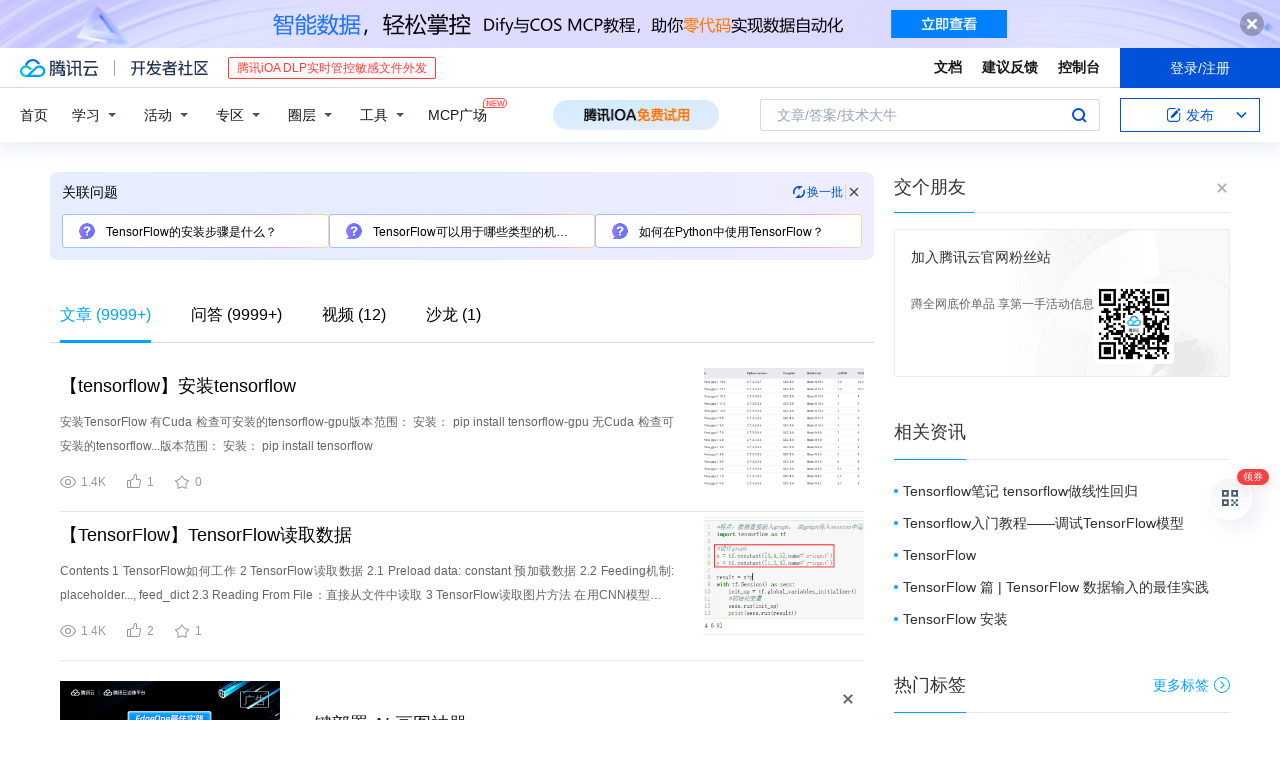

--- FILE ---
content_type: text/html; charset=utf-8
request_url: https://cloud.tencent.com/developer/information/tensorflow
body_size: 39600
content:
<!DOCTYPE html><html munual-autotracker-init="" qct-pv-id="VeDkxsR0XHgm8PtfZdGLZ" qct-ip="18.216.70.174"><head><meta charSet="UTF-8"/><meta http-equiv="X-UA-Compatible" content="IE=edge,chrome=1"/><title>tensorflow - 腾讯云开发者社区 - 腾讯云</title><meta name="keywords" content="tensorflow"/><meta name="subject" content="空类-空类-tensorflow"/><meta name="subjectTime" content="2018-12-16 10:30:12"/><meta name="description" content="安装TensorFlow
有Cuda
检查可安装的tensorflow-gpu版本范围：
 

 安装：
pip install tensorflow-gpu
无Cuda
检查可安装的tensorflow...版本范围：
 

 安装：
pip install tensorflow"/><meta name="viewport" content="width=device-width, initial-scale=1.0, maximum-scale=1, viewport-fit=cover"/><meta name="format-detection" content="telephone=no"/><meta name="articleSource" content="P"/><meta name="magicSource" content="N"/><link rel="canonical" href="https://cloud.tencent.com/developer/information/tensorflow"/><link rel="stylesheet" href="//cloudcache.tencent-cloud.cn/open_proj/proj_qcloud_v2/gateway/portal/css/global-20209142343.css"/><link rel="stylesheet" href="//cloudcache.tencent-cloud.cn/qcloud/ui/community-pc/build/base/base-202507151730.css"/><link rel="stylesheet" href="//cloudcache.tencent-cloud.cn/qcloud/ui/cloud-community/build/base/base-202511051801.css"/><link rel="stylesheet" href="//cloudcache.tencent-cloud.cn/open_proj/proj_qcloud_v2/community-pc/build/AskDialog/AskDialog-202204021635.css?max_age=31536000"/><link rel="stylesheet" href="//cloudcache.tencent-cloud.cn/open_proj/proj_qcloud_v2/community-pc/build/AskDialog/AskDialog-202204021635.css?max_age=31536000"/><link rel="stylesheet" href="//cloudcache.tencent-cloud.cn/qcloud/ui/community-pc/build/Information/Information-202507151742.css"/><link rel="stylesheet" href="//cloudcache.tencent-cloud.cn/open_proj/proj_qcloud_v2/community/portal/css/markdown-201810241044.css?max_age=31536000"/><link rel="stylesheet" href="//cloudcache.tencent-cloud.cn/open_proj/proj_qcloud_v2/community-pc/build/Sitemap/Sitemap-201903051002.css?max_age=31536000"/><link rel="stylesheet" href="//cloudcache.tencent-cloud.cn/qcloud/draft-master/dist/draft-master-v2.1.26.d4s2ddo9sb.css?max_age=31536000"/><style media="screen">@supports (padding:max(0px)){.set-safe-area .com-main{bottom:calc(max(12px,constant(safe-area-inset-bottom)) + 50px);bottom:calc(max(12px,env(safe-area-inset-bottom)) + 50px)}.set-safe-area .com-main-simple-sec,.set-safe-area .com-main.without-tab-ft,.set-safe-area .com-main.without-ft{bottom:max(12px,constant(safe-area-inset-bottom));bottom:max(12px,env(safe-area-inset-bottom))}.set-safe-area .com-main-sec{bottom:max(12px,constant(safe-area-inset-bottom));bottom:max(12px,env(safe-area-inset-bottom))}.set-safe-area .com-m-footer,.set-safe-area .sa-fixed-btns{bottom:max(12px,constant(safe-area-inset-bottom));bottom:max(12px,env(safe-area-inset-bottom))}.set-safe-area .com-mobile-body{bottom:max(12px,constant(safe-area-inset-bottom));bottom:max(12px,env(safe-area-inset-bottom))}}@supports (padding:max(0px)){.set-safe-area .support-wrap,.set-safe-area div.body{bottom:max(12px,constant(safe-area-inset-bottom));bottom:max(12px,env(safe-area-inset-bottom))}.set-safe-area .com-responsive-no-ft div.body{bottom:max(12px,constant(safe-area-inset-bottom));bottom:max(12px,env(safe-area-inset-bottom))}}.doc-con .J-docShareModal{display: none;} .doc-con .J-docShareCopyTipModalMB{display: none} .with-focus+.com-main-simple-sec, .with-focus+.com-main,.with-focus+.com-body,.with-focus+.qa-body{top:100px} .qa-detail-ask-panel:after{display:none!important;} .sa-fixed-btns .c-btn-weak{background-color: #fff;} .qa-r-editor.draft-editor-host.rno-markdown{height: 290px;overflow-y:auto;} .uc-achievement{line-height:24px;margin-bottom:5px;white-space: initial;overflow:visible;text-overflow:initial} .uc-achievement .uc-achievement-icon{top:0;margin-top:0; .uc-hero+.com-body-main .com-tab .com-tab-item{margin-right: 28px;}</style></head><body style="position:initial"><div id="react-root" class=""><div class="com-mobile-layout pg-info-index com-responsive"><div class="cdc-header is-fixed"><div class="cdc-header__placeholder"></div><div class="cdc-header__inner"><div id="community-top-header-product-container" style="display:block"></div><div class="cdc-header__top"><div class="cdc-header__top-left"><a href="/?from=20060&amp;from_column=20060" target="_blank" class="cdc-header__top-logo"><i>腾讯云</i></a><div class="cdc-header__top-line"></div><a href="/developer" class="cdc-header__top-logo community"><i>开发者社区</i></a><div class="cdc-header__activity"><div id="cloud-header-product-container" style="display:block"></div></div></div><div class="cdc-header__top-operates"><a href="/document/product?from=20702&amp;from_column=20702" target="_blank" class="cdc-header__link">文档</a><a href="/voc/?from=20703&amp;from_column=20703" target="_blank" class="cdc-header__link">建议反馈</a><a href="https://console.cloud.tencent.com?from=20063&amp;from_column=20063" target="_blank" class="cdc-header__link" track-click="{&quot;areaId&quot;:102001,&quot;subAreaId&quot;:1}">控制台</a><div class="cdc-header__account"><div class="cdc-header__account-inner"><button class="cdc-btn cdc-header__account-btn cdc-btn--primary">登录/注册</button></div></div></div></div><div class="cdc-header__bottom"><div class="cdc-header__bottom-nav"><a href="/developer" class="cdc-header__bottom-home">首页</a><div class="cdc-header__nav-list"><div class="cdc-header__nav-item">学习</div><div class="cdc-header__nav-item">活动</div><div class="cdc-header__nav-item">专区</div><div class="cdc-header__nav-item">圈层</div><div class="cdc-header__nav-item">工具</div></div><div class="cdc-header__activity"><a class="cdc-header__activity-tit" href="/developer/mcp" target="_blank" style="position:relative">MCP广场<img src="https://qccommunity.qcloudimg.com/image/new.png" style="position:absolute;width:24px;top:-6px;right:-20px"/></a></div><div id="community-header-product-container" style="display:block"></div></div><div class="cdc-header__bottom-operates"><div class="cdc-header__search"><div class="cdc-search__wrap"><div class="cdc-search"><span class="cdc-search__text">文章/答案/技术大牛</span><button class="cdc-search__btn">搜索<i class="cdc-search__i search"></i></button></div><div class="cdc-search__dropdown"><div class="cdc-search__bar"><input type="text" class="cdc-search__bar-input" placeholder="文章/答案/技术大牛" value=""/><div class="cdc-search__bar-btns"><button class="cdc-search__btn">搜索<i class="cdc-search__i search"></i></button><button class="cdc-search__btn">关闭<i class="cdc-search__i clear"></i></button></div></div></div></div></div><div class="cdc-header__create"><span class="cdc-header__create-btn not-logged"><span class="cdc-svg-icon-con"><span class="cdc-svg-icon" style="line-height:1;color:#0052D9;width:16px;height:16px"><svg width="16" height="16" viewBox="0 0 16 16" fill="currentcolor" xmlns="http://www.w3.org/2000/svg"><path d="M14.2466 12.0145C14.1698 13.6258 12.8381 14.9131 11.2129 14.9131H11.1579H4.0927H4.03772C2.4125 14.9131 1.08014 13.6258 1.00334 12.0145H1V11.8668V4.07213V4.04627V3.89922H1.00334C1.08014 2.28732 2.4125 1 4.03772 1H9.6473V1.00069H10.0786L8.7688 2.10773H8.43888H7.7916H6.37904H4.03772C2.97234 2.10773 2.10445 2.9777 2.10445 4.04629V4.41869V4.4472V6.39498V11.4269V11.4309V11.8668C2.10445 12.9354 2.97234 13.8053 4.03772 13.8053H6.37904H8.87153H11.2129C12.2782 13.8053 13.1461 12.9355 13.1461 11.8668V11.466V11.454V9.5181V6.39364L14.2506 5.3051V11.8668V12.0145H14.2466ZM10.4324 7.15226L9.63146 7.99761C9.36577 8.2693 8.69326 8.95104 8.48066 9.17631C8.26726 9.40288 8.09039 9.58901 7.95061 9.73544C7.81079 9.88188 7.72667 9.96597 7.70083 9.98656C7.63321 10.0488 7.55703 10.1144 7.47022 10.1846C7.38412 10.2542 7.29404 10.3099 7.20063 10.3516C7.10722 10.4007 6.97072 10.459 6.79049 10.5305C6.61028 10.6001 6.42213 10.6676 6.22468 10.7339C6.02792 10.8002 5.84109 10.8571 5.66484 10.9061C5.48795 10.9538 5.3561 10.9863 5.2693 11.0009C5.08977 11.0214 4.96988 10.993 4.90956 10.9168C4.84931 10.8405 4.83276 10.7107 4.85924 10.5312C4.87315 10.4331 4.9043 10.292 4.95468 10.1078C5.00431 9.92297 5.05802 9.7315 5.11431 9.53341C5.1713 9.33526 5.22629 9.15179 5.27926 8.98484C5.33297 8.8179 5.37599 8.7026 5.40978 8.64032C5.44953 8.54357 5.49463 8.45413 5.54495 8.37399C5.59465 8.29379 5.66616 8.20503 5.75965 8.10766C5.79934 8.06588 5.89281 7.96649 6.03988 7.81018C6.18624 7.65311 6.80114 7.02774 7.02104 6.79783L7.75117 6.03524L8.56212 5.1899L10.6345 3.02466L12.5214 4.93874L10.4324 7.15226ZM13.816 3.58581C13.7166 3.68987 13.6272 3.78064 13.5483 3.85883C13.4694 3.93703 13.4006 4.0066 13.3423 4.06686C13.276 4.13643 13.2144 4.19738 13.1561 4.24903L11.2785 2.33569C11.3785 2.24025 11.4965 2.12565 11.6336 1.99115C11.7707 1.85668 11.8854 1.75061 11.9761 1.67242C12.0934 1.57708 12.2133 1.51013 12.3385 1.47109C12.4525 1.43529 12.5644 1.41805 12.6751 1.41876H12.7056C12.7665 1.42139 12.8268 1.42729 12.8851 1.43724C12.8838 1.4366 12.8811 1.43724 12.8798 1.4366C12.8811 1.4366 12.8838 1.4366 12.8851 1.43724C13.1376 1.48428 13.4019 1.62009 13.6265 1.83743C13.7511 1.95871 13.8524 2.09382 13.9259 2.23296C14.0346 2.43834 14.0863 2.65304 14.0763 2.8491C14.0763 2.87294 14.0783 2.89748 14.0783 2.92201C14.0783 3.03529 14.0571 3.14789 14.0154 3.26055C13.9737 3.37314 13.9067 3.48185 13.816 3.58581Z" fill="#0052D9"></path></svg></span></span>发布<span class="cdc-svg-icon-con cdc-header__create-btn-arrow"><span class="cdc-svg-icon" style="line-height:1;color:inherit;width:16px;height:16px"><svg width="16" height="16" viewBox="0 0 16 16" fill="currentcolor" xmlns="http://www.w3.org/2000/svg"><path d="M8.16377 4L9.57798 5.41421L14.5277 10.364L13.1135 11.7782L8.1638 6.829L3.21402 11.7782L1.7998 10.364L8.16377 4Z"></path></svg></span></span></span></div></div></div></div></div><div class="cdc-m-header is-fixed"><div class="cdc-m-header__placeholder"></div><div class="cdc-m-header__inner"><div class="cdc-m-header__main"><div class="cdc-m-header__trigger"></div><div class="cdc-m-header__logo"><i class="cdc-m-header__logo-icon"></i></div><div class="cdc-m-header__search"><i class="cdc-m-header__search-icon"></i></div><div class="cdc-m-header__operate"><span class="cdc-m-header__operate-icon"></span></div></div></div></div><div class="J-body com-body max-width com-mobile-body"><div class="com-3-layout"><div class="layout-main" qct-keywordId="252710" qct-area="关键词聚合页"><div><div class="c-tab-cross"><div class="c-tab-hd"><div class="c-tab-scroll"><ul class="c-tab-ctrl"><li class="c-tab-simple actived"><a href="/developer/information/tensorflow-article"><span class="c-tab-tit">文章<span><span> (<!-- -->9999+<!-- -->)</span></span></span></a></li><li class="c-tab-simple"><a href="/developer/information/tensorflow-ask"><span class="c-tab-tit">问答<span></span></span></a></li><li class="c-tab-simple"><a href="/developer/information/tensorflow-video"><span class="c-tab-tit">视频<span></span></span></a></li><li class="c-tab-simple"><a href="/developer/information/tensorflow-salon"><span class="c-tab-tit">沙龙<span></span></span></a></li></ul></div></div></div><div class="pg-info-content"><div class="com-article-panel-list rno-pad-hide" qct-area="相关文章" qct-exposure=""><div qct-click="" qct-exposure="" qct-trace-id="" qct-area="文章-1599927"><section class="com-article-panel" track-click="" track-exposure=""><div class="com-article-panel-body"><div class="com-article-panel-author"><span class="column-wrap"></span></div><h3 class="com-article-panel-title" style="text-overflow:ellipsis;overflow:hidden;white-space:nowrap"><a href="/developer/article/1599927?from=15425&amp;frompage=seopage" trackClick="{&quot;elementId&quot;:3}" target="_blank" hotrep="" class="">【tensorflow】安装tensorflow</a></h3><p class="com-article-panel-desc"><a href="/developer/article/1599927?from=15425&amp;frompage=seopage" trackClick="{&quot;elementId&quot;:4}" target="_blank" hotrep="" class="">安装TensorFlow
有Cuda
检查可安装的tensorflow-gpu版本范围：
 

 安装：
pip install tensorflow-gpu
无Cuda
检查可安装的tensorflow...版本范围：
 

 安装：
pip install tensorflow</a></p><div class="com-operations com-article-panel-operations"><span class="com-opt-link"><i class="com-i-view"></i><span class="text">1.4K</span></span><a href="javascript:;" trackClick="{&quot;elementId&quot;:7}" trackExposure="" hotrep="" class="com-opt-link"><i class="com-i-like"></i><span class="text">1</span></a><a href="javascript:;" trackClick="{&quot;elementId&quot;:8}" trackExposure="" hotrep="" class="com-opt-link"><i class="com-i-bookmark"></i><span class="text">0</span></a></div></div><div class="com-article-panel-object"><a href="/developer/article/1599927?from=15425&amp;frompage=seopage" trackClick="{&quot;elementId&quot;:6}" target="_blank" class="com-media-img" hotrep="" style="background-image:url(https://ask.qcloudimg.com/http-save/yehe-3443194/ylyp6421un.jpeg?imageView2/2/w/320/h/7000)"></a></div></section></div><div qct-click="" qct-exposure="" qct-trace-id="" qct-area="文章-2094524"><section class="com-article-panel" track-click="" track-exposure=""><div class="com-article-panel-body"><div class="com-article-panel-author"><span class="column-wrap"></span></div><h3 class="com-article-panel-title" style="text-overflow:ellipsis;overflow:hidden;white-space:nowrap"><a href="/developer/article/2094524?from=15425&amp;frompage=seopage" trackClick="{&quot;elementId&quot;:3}" target="_blank" hotrep="" class="">【TensorFlow】TensorFlow读取数据</a></h3><p class="com-article-panel-desc"><a href="/developer/article/2094524?from=15425&amp;frompage=seopage" trackClick="{&quot;elementId&quot;:4}" target="_blank" hotrep="" class="">Contents
1 TensorFlow如何工作
2 TensorFlow读取数据
2.1 Preload data: constant 预加载数据
2.2 Feeding机制: placeholder..., feed_dict
2.3 Reading From File：直接从文件中读取
3 TensorFlow读取图片方法
在用CNN模型做图像识别/目标检测应用时，TensorFlow输入图像数据一般要转化为一个...在TensorFlow框架中读取数据，tf官网提供了三种读取数据的方式：
预加载数据：      在TensorFlow图中定义常量或变量来保存所有数据(仅适用于数据量比较小的情况)。...通俗来讲，现在TensorFlow(1.4版本以后)有三种读取数据方式：
使用placeholder读内存中的数据
使用queue读硬盘中的数据
使用Dataset方式读取
TensorFlow如何工作...TensorFlow读取数据
Preload data: constant 预加载数据
这种方式在项目中一般很少用，我只是在学习TensorFlow编程的时候用过，后面几乎从未用到。</a></p><div class="com-operations com-article-panel-operations"><span class="com-opt-link"><i class="com-i-view"></i><span class="text">1.4K</span></span><a href="javascript:;" trackClick="{&quot;elementId&quot;:7}" trackExposure="" hotrep="" class="com-opt-link"><i class="com-i-like"></i><span class="text">2</span></a><a href="javascript:;" trackClick="{&quot;elementId&quot;:8}" trackExposure="" hotrep="" class="com-opt-link"><i class="com-i-bookmark"></i><span class="text">1</span></a></div></div><div class="com-article-panel-object"><a href="/developer/article/2094524?from=15425&amp;frompage=seopage" trackClick="{&quot;elementId&quot;:6}" target="_blank" class="com-media-img" hotrep="" style="background-image:url(https://ask.qcloudimg.com/http-save/yehe-3631517/f58db00fd09bc8e53d708377d10f9dac.png?imageView2/2/w/320/h/7000)"></a></div></section></div><li class="panel-cell"><div id="information-article-content-product-container" style="display:block"></div></li><div class="info-feedback-item"><div class="info-feedback-bar"><div class="info-feedback-cont"><div class="info-feedback-main">您找到你想要的搜索结果了吗？</div><div class="info-feedback-extra"><div class="info-feedback-btns"><div trackClick="{&quot;subAreaId&quot;:2,&quot;elementId&quot;:1}" trackExposure="{&quot;subAreaId&quot;:2,&quot;elementId&quot;:1}" class="info-feedback-btn"><i class="info-feedback-icon icon-smile"></i><span>是的</span></div><div class="info-feedback-btn"><i class="info-feedback-icon icon-sad"></i><span>没有找到</span></div></div></div></div></div></div><div qct-click="" qct-exposure="" qct-trace-id="" qct-area="文章-1188183"><section class="com-article-panel" track-click="" track-exposure=""><div class="com-article-panel-body"><div class="com-article-panel-author"><span class="column-wrap"></span></div><h3 class="com-article-panel-title" style="text-overflow:ellipsis;overflow:hidden;white-space:nowrap"><a href="/developer/article/1188183?from=15425&amp;frompage=seopage" trackClick="{&quot;elementId&quot;:3}" target="_blank" hotrep="" class="">安装 TensorFlow安装 TensorFlow</a></h3><p class="com-article-panel-desc"><a href="/developer/article/1188183?from=15425&amp;frompage=seopage" trackClick="{&quot;elementId&quot;:4}" target="_blank" hotrep="" class="">安装 TensorFlow
我们已在如下配置的 64 位笔记本电脑/台式机操作系统中构建并测试过 TensorFlow：
MacOS X 10.11 (El Capitan) 或更高版本
Ubuntu...下列指南介绍了如何安装让您可以使用 Python 编写应用的 TensorFlow 版本：
在 Ubuntu 上安装 TensorFlow
在 macOS 上安装 TensorFlow
在 Windows...上安装 TensorFlow
从源代码安装 TensorFlow
Python TensorFlow API 的许多方面都已从版本 0.n 升级为 1.0。...以下指南介绍了如何将旧版 TensorFlow 应用迁移到版本 1.0：
转换到 TensorFlow 1.0
下列指南介绍了如何安装 TensorFlow 库以搭配其他编程语言使用。...安装适用于 Java 的 TensorFlow
安装适用于 C 的 TensorFlow
安装适用于 Go 的 TensorFlow</a></p><div class="com-operations com-article-panel-operations"><span class="com-opt-link"><i class="com-i-view"></i><span class="text">5.1K</span></span><a href="javascript:;" trackClick="{&quot;elementId&quot;:7}" trackExposure="" hotrep="" class="com-opt-link"><i class="com-i-like"></i><span class="text">2</span></a><a href="javascript:;" trackClick="{&quot;elementId&quot;:8}" trackExposure="" hotrep="" class="com-opt-link"><i class="com-i-bookmark"></i><span class="text">0</span></a></div></div></section></div><div qct-click="" qct-exposure="" qct-trace-id="" qct-area="文章-1436259"><section class="com-article-panel" track-click="" track-exposure=""><div class="com-article-panel-body"><div class="com-article-panel-author"><span class="column-wrap"></span></div><h3 class="com-article-panel-title" style="text-overflow:ellipsis;overflow:hidden;white-space:nowrap"><a href="/developer/article/1436259?from=15425&amp;frompage=seopage" trackClick="{&quot;elementId&quot;:3}" target="_blank" hotrep="" class="">【TensorFlow】TensorFlow 的线性回归</a></h3><p class="com-article-panel-desc"><a href="/developer/article/1436259?from=15425&amp;frompage=seopage" trackClick="{&quot;elementId&quot;:4}" target="_blank" hotrep="" class="">前面 有篇博文 讲了讲Ubuntu环境下安装TensorFlow，今天来说一说在TensorFlow中如何进行线性回归。...----
开始训练
使用TensorFlow训练模型大致是这样的步骤：
1. 设置各种超参数，例如学习率，迭代次数等；
2. 定义变量和模型；
3. 初始化变量;
4. 正式开始训练....废话不多说上完整代码，代码里有注释：
from __future__ import print_function, division
import tensorflow as tf
import pandas...可以参考这篇文章：An overview of gradient descent optimization algorithms
其实在这种简单的模型上，我个人觉得使用 sklearn 效率更高点（当然 TensorFlow</a></p><div class="com-operations com-article-panel-operations"><span class="com-opt-link"><i class="com-i-view"></i><span class="text">999</span></span><a href="javascript:;" trackClick="{&quot;elementId&quot;:7}" trackExposure="" hotrep="" class="com-opt-link"><i class="com-i-like"></i><span class="text">2</span></a><a href="javascript:;" trackClick="{&quot;elementId&quot;:8}" trackExposure="" hotrep="" class="com-opt-link"><i class="com-i-bookmark"></i><span class="text">0</span></a></div></div></section></div><div qct-click="" qct-exposure="" qct-trace-id="" qct-area="文章-1160217"><section class="com-article-panel" track-click="" track-exposure=""><div class="com-article-panel-body"><div class="com-article-panel-author"><span class="column-wrap"></span></div><h3 class="com-article-panel-title" style="text-overflow:ellipsis;overflow:hidden;white-space:nowrap"><a href="/developer/article/1160217?from=15425&amp;frompage=seopage" trackClick="{&quot;elementId&quot;:3}" target="_blank" hotrep="" class="">什么是TensorFlow，TensorFlow教程</a></h3><p class="com-article-panel-desc"><a href="/developer/article/1160217?from=15425&amp;frompage=seopage" trackClick="{&quot;elementId&quot;:4}" target="_blank" hotrep="" class="">TensorFlow教程
目的：在今天的TensorFlow教程中，我们将学习什么是TensorFlow，它在哪里使用，它的不同特性，TensorFlow应用程序，最新版本及其优缺点，以及如何在项目中使用它...TensorFlow教程|什么是TensorFlow 
TensorFlow的历史
DistBelief是TensorFlow在升级之前被调用的，它是在2011年作为一个基于深度学习神经网络的专有系统构建的...DistBelief的源代码经过修改，被做成了一个更好的基于应用程序的库，2015年，它被称为tensorflow。
TensorFlow是什么?...TensorFlow教程 
其他的用途
您可以在其上构建其他的机器学习算法，比如决策树或k近邻。下面是一个由TensorFlow组成的生态系统：
?
TensorFlow生态系统。...随着时间的推移，研究人员正在努力让它变得更好，最近，在最新的TensorFlow峰会上，TensorFlow.js是一个用于培训和部署机器学习模型的javascript库，并且在tensorflow官网上可以使用一个开源浏览器集成平台</a></p><div class="com-operations com-article-panel-operations"><span class="com-opt-link"><i class="com-i-view"></i><span class="text">1.4K</span></span><a href="javascript:;" trackClick="{&quot;elementId&quot;:7}" trackExposure="" hotrep="" class="com-opt-link"><i class="com-i-like"></i><span class="text">2</span></a><a href="javascript:;" trackClick="{&quot;elementId&quot;:8}" trackExposure="" hotrep="" class="com-opt-link"><i class="com-i-bookmark"></i><span class="text">0</span></a></div></div></section></div><div qct-click="" qct-exposure="" qct-trace-id="" qct-area="文章-1011076"><section class="com-article-panel" track-click="" track-exposure=""><div class="com-article-panel-body"><div class="com-article-panel-author"><span class="column-wrap"></span></div><h3 class="com-article-panel-title" style="text-overflow:ellipsis;overflow:hidden;white-space:nowrap"><a href="/developer/article/1011076?from=15425&amp;frompage=seopage" trackClick="{&quot;elementId&quot;:3}" target="_blank" hotrep="" class="">【TensorFlow】TensorFlow 的 Logistic Regression</a></h3><p class="com-article-panel-desc"><a href="/developer/article/1011076?from=15425&amp;frompage=seopage" trackClick="{&quot;elementId&quot;:4}" target="_blank" hotrep="" class="">前面提到了使用 TensorFlow 进行线性回归以及学习率、迭代次数和初始化方式对准确率的影响，这次来谈一下如何使用 TensorFlow 进行 Logistics Regression（以下简称LR...代码
from __future__ import print_function, division
import tensorflow as tf
import pandas as pd
import</a></p><div class="com-operations com-article-panel-operations"><span class="com-opt-link"><i class="com-i-view"></i><span class="text">1.8K</span></span><a href="javascript:;" trackClick="{&quot;elementId&quot;:7}" trackExposure="" hotrep="" class="com-opt-link"><i class="com-i-like"></i><span class="text">7</span></a><a href="javascript:;" trackClick="{&quot;elementId&quot;:8}" trackExposure="" hotrep="" class="com-opt-link"><i class="com-i-bookmark"></i><span class="text">0</span></a></div></div><div class="com-article-panel-object"><a href="/developer/article/1011076?from=15425&amp;frompage=seopage" trackClick="{&quot;elementId&quot;:6}" target="_blank" class="com-media-img" hotrep="" style="background-image:url(https://ask.qcloudimg.com/http-save/yehe-1147699/9r3au6cpvk.png?imageView2/2/w/320/h/7000)"></a></div></section></div><div qct-click="" qct-exposure="" qct-trace-id="" qct-area="文章-1011098"><section class="com-article-panel" track-click="" track-exposure=""><div class="com-article-panel-body"><div class="com-article-panel-author"><span class="column-wrap"></span></div><h3 class="com-article-panel-title" style="text-overflow:ellipsis;overflow:hidden;white-space:nowrap"><a href="/developer/article/1011098?from=15425&amp;frompage=seopage" trackClick="{&quot;elementId&quot;:3}" target="_blank" hotrep="" class="">【TensorFlow | 升级】TensorFlow 1.0 发布</a></h3><p class="com-article-panel-desc"><a href="/developer/article/1011098?from=15425&amp;frompage=seopage" trackClick="{&quot;elementId&quot;:4}" target="_blank" hotrep="" class="">NOW
首届 TensorFlow 开发者大会（TensorFlow Dev Summit）已于美国时间昨日召开，YouTube 还进行了直播。更重要的是，TensorFlow 1.0 版本发布。...TensorFlow programs....This means TensorFlow can now be installed with a simple invocation of pip install tensorflow....升级
升级很简单（在这里感谢一下为简化 TensorFlow 安装过程的工程师们），就是一行语句，这也是安装命令：
对于 GPU 版本：
pip3 install --upgrade tensorflow-gpu...对于 CPU 版本：
pip3 install --upgrade tensorflow
?</a></p><div class="com-operations com-article-panel-operations"><span class="com-opt-link"><i class="com-i-view"></i><span class="text">812</span></span><a href="javascript:;" trackClick="{&quot;elementId&quot;:7}" trackExposure="" hotrep="" class="com-opt-link"><i class="com-i-like"></i><span class="text">10</span></a><a href="javascript:;" trackClick="{&quot;elementId&quot;:8}" trackExposure="" hotrep="" class="com-opt-link"><i class="com-i-bookmark"></i><span class="text">0</span></a></div></div><div class="com-article-panel-object"><a href="/developer/article/1011098?from=15425&amp;frompage=seopage" trackClick="{&quot;elementId&quot;:6}" target="_blank" class="com-media-img" hotrep="" style="background-image:url(https://ask.qcloudimg.com/http-save/yehe-1147699/8fo8szkd0k.png?imageView2/2/w/320/h/7000)"></a></div></section></div><div qct-click="" qct-exposure="" qct-trace-id="" qct-area="文章-1011023"><section class="com-article-panel" track-click="" track-exposure=""><div class="com-article-panel-body"><div class="com-article-panel-author"><span class="column-wrap"></span></div><h3 class="com-article-panel-title" style="text-overflow:ellipsis;overflow:hidden;white-space:nowrap"><a href="/developer/article/1011023?from=15425&amp;frompage=seopage" trackClick="{&quot;elementId&quot;:3}" target="_blank" hotrep="" class="">【TensorFlow】TensorFlow的线性回归</a></h3><p class="com-article-panel-desc"><a href="/developer/article/1011023?from=15425&amp;frompage=seopage" trackClick="{&quot;elementId&quot;:4}" target="_blank" hotrep="" class="">前面 有篇博文 讲了讲Ubuntu环境下安装TensorFlow，今天来说一说在TensorFlow中如何进行线性回归。...训练部分数据
模型
[图片]
开始训练
使用TensorFlow训练模型大致是这样的步骤：
1. 设置各种超参数，例如学习率，迭代次数等；
2. 定义变量和模型；
3. 初始化变量;
4....废话不多说上完整代码，代码里有注释：
from __future__ import print_function, division
import tensorflow as tf
import pandas...可以参考这篇文章：An overview of gradient descent optimization algorithms
其实在这种简单的模型上，我个人觉得使用 sklearn 效率更高点（当然 TensorFlow</a></p><div class="com-operations com-article-panel-operations"><span class="com-opt-link"><i class="com-i-view"></i><span class="text">1.7K</span></span><a href="javascript:;" trackClick="{&quot;elementId&quot;:7}" trackExposure="" hotrep="" class="com-opt-link"><i class="com-i-like"></i><span class="text">9</span></a><a href="javascript:;" trackClick="{&quot;elementId&quot;:8}" trackExposure="" hotrep="" class="com-opt-link"><i class="com-i-bookmark"></i><span class="text">0</span></a></div></div><div class="com-article-panel-object"><a href="/developer/article/1011023?from=15425&amp;frompage=seopage" trackClick="{&quot;elementId&quot;:6}" target="_blank" class="com-media-img" hotrep="" style="background-image:url(https://ask.qcloudimg.com/http-save/yehe-1147699/fx70mru9re.png?imageView2/2/w/320/h/7000)"></a></div></section></div><div qct-click="" qct-exposure="" qct-trace-id="" qct-area="文章-2157870"><section class="com-article-panel" track-click="" track-exposure=""><div class="com-article-panel-body"><div class="com-article-panel-author"><span class="column-wrap"></span></div><h3 class="com-article-panel-title" style="text-overflow:ellipsis;overflow:hidden;white-space:nowrap"><a href="/developer/article/2157870?from=15425&amp;frompage=seopage" trackClick="{&quot;elementId&quot;:3}" target="_blank" hotrep="" class="">keras TensorFlow_tensorflow 安装</a></h3><p class="com-article-panel-desc"><a href="/developer/article/2157870?from=15425&amp;frompage=seopage" trackClick="{&quot;elementId&quot;:4}" target="_blank" hotrep="" class="">keras里面tensorflow版ResNet101源码分析
"""
Adapted from https://gist.github.com/flyyufelix/65018873f8cb2bbe95f429c474aa1294...改编自 flyyufelix
注意:keras支持的Tensorflow----Using TensorFlow backend(需要修改相应的配置文件)
keras其实只是再把tensorflow封装一次...，除此以外还可以接Theano以及CNTK后端，
你每次import keras后，都会显示这样的：Using TensorFlow backend，
这就是你用的tensorflow做后端的意思，后端是可以改的.../initializations.md)), or alternatively,
Theano/TensorFlow function to use for weights initialization.../initializations.md)), or alternatively,
Theano/TensorFlow function to use for weights initialization</a></p><div class="com-operations com-article-panel-operations"><span class="com-opt-link"><i class="com-i-view"></i><span class="text">1.1K</span></span><a href="javascript:;" trackClick="{&quot;elementId&quot;:7}" trackExposure="" hotrep="" class="com-opt-link"><i class="com-i-like"></i><span class="text">2</span></a><a href="javascript:;" trackClick="{&quot;elementId&quot;:8}" trackExposure="" hotrep="" class="com-opt-link"><i class="com-i-bookmark"></i><span class="text">0</span></a></div></div></section></div><div qct-click="" qct-exposure="" qct-trace-id="" qct-area="文章-1101921"><section class="com-article-panel" track-click="" track-exposure=""><div class="com-article-panel-body"><div class="com-article-panel-author"><span class="column-wrap"></span></div><h3 class="com-article-panel-title" style="text-overflow:ellipsis;overflow:hidden;white-space:nowrap"><a href="/developer/article/1101921?from=15425&amp;frompage=seopage" trackClick="{&quot;elementId&quot;:3}" target="_blank" hotrep="" class="">TensorFlow指南（一）——上手TensorFlow</a></h3><p class="com-article-panel-desc"><a href="/developer/article/1101921?from=15425&amp;frompage=seopage" trackClick="{&quot;elementId&quot;:4}" target="_blank" hotrep="" class="">http://blog.csdn.net/u011239443/article/details/79066094 
 TensorFlow是谷歌开源的深度学习库。...不多介绍，相信准备学习TensorFlow的同学也会自己去更多的了解。本系列博文讲尽量不涉及深度学习理论，但是会给出相关理论对应的博文等资料供大家参阅。...TensorFlow会根据代码先创建好计算图，然后数据会再流入这样的计算图中： 
 
?
 
 这个概念能帮助我们在编码的时候更好的去理解。...我们再来理解一下TensorFlow字面上的意思:
 Tensor，张量，其实我们可以简单的理解为是多维数组，这也是TensorFlow中的基本数据结构。...安装
大家可以根据官网 https://www.tensorflow.org/install/  ，安装还是非常方便的。
2.</a></p><div class="com-operations com-article-panel-operations"><span class="com-opt-link"><i class="com-i-view"></i><span class="text">1.3K</span></span><a href="javascript:;" trackClick="{&quot;elementId&quot;:7}" trackExposure="" hotrep="" class="com-opt-link"><i class="com-i-like"></i><span class="text">5</span></a><a href="javascript:;" trackClick="{&quot;elementId&quot;:8}" trackExposure="" hotrep="" class="com-opt-link"><i class="com-i-bookmark"></i><span class="text">0</span></a></div></div><div class="com-article-panel-object"><a href="/developer/article/1101921?from=15425&amp;frompage=seopage" trackClick="{&quot;elementId&quot;:6}" target="_blank" class="com-media-img" hotrep="" style="background-image:url(https://ask.qcloudimg.com/http-save/yehe-1621453/cxrbuvo4mk.png?imageView2/2/w/320/h/7000)"></a></div></section></div><div qct-click="" qct-exposure="" qct-trace-id="" qct-area="文章-2126083"><section class="com-article-panel" track-click="" track-exposure=""><div class="com-article-panel-body"><div class="com-article-panel-author"><span class="column-wrap"></span></div><h3 class="com-article-panel-title" style="text-overflow:ellipsis;overflow:hidden;white-space:nowrap"><a href="/developer/article/2126083?from=15425&amp;frompage=seopage" trackClick="{&quot;elementId&quot;:3}" target="_blank" hotrep="" class="">pycharm配置tensorflow环境_tensorflow安装</a></h3><p class="com-article-panel-desc"><a href="/developer/article/2126083?from=15425&amp;frompage=seopage" trackClick="{&quot;elementId&quot;:4}" target="_blank" hotrep="" class="">3、安装tensorflow 
 以下所有的tensorflow安装全都是基于python3.x版本的，我选择的是在virtualenv虚拟环境中安装tensorflow。...3）在激活的虚拟环境中安装tensorflow及其所有依赖：
pip3 install --upgrade tensorflow
4、验证tensorflow的安装是否正确 
 1）激活虚拟环境virtualenv...:
source ~/tensorflow/bin/activate
这里“～”表示之前安装tensorflow路径。...当出现我红框标记的样子就表示虚拟环境已经启动了，接下来是用一个小tensorflow测试： 
 2）输入python3：
python3

然后在终端输入代码：
import tensorflow as...5、在pycharm里面配置tensorflow 
 1）因为我之前就配置好了pycharm，所以现在可以在里面倒入安装了tensorflow的python3.x就好。</a></p><div class="com-operations com-article-panel-operations"><span class="com-opt-link"><i class="com-i-view"></i><span class="text">1.5K</span></span><a href="javascript:;" trackClick="{&quot;elementId&quot;:7}" trackExposure="" hotrep="" class="com-opt-link"><i class="com-i-like"></i><span class="text">1</span></a><a href="javascript:;" trackClick="{&quot;elementId&quot;:8}" trackExposure="" hotrep="" class="com-opt-link"><i class="com-i-bookmark"></i><span class="text">0</span></a></div></div><div class="com-article-panel-object"><a href="/developer/article/2126083?from=15425&amp;frompage=seopage" trackClick="{&quot;elementId&quot;:6}" target="_blank" class="com-media-img" hotrep="" style="background-image:url(https://ask.qcloudimg.com/http-save/yehe-8223537/e60d44f6e645d6050af2334cf2aa718f.jpg?imageView2/2/w/320/h/7000)"></a></div></section></div><div qct-click="" qct-exposure="" qct-trace-id="" qct-area="文章-1015453"><section class="com-article-panel" track-click="" track-exposure=""><div class="com-article-panel-body"><div class="com-article-panel-author"><span class="column-wrap"></span></div><h3 class="com-article-panel-title" style="text-overflow:ellipsis;overflow:hidden;white-space:nowrap"><a href="/developer/article/1015453?from=15425&amp;frompage=seopage" trackClick="{&quot;elementId&quot;:3}" target="_blank" hotrep="" class="">Tensorflow笔记 tensorflow做线性回归</a></h3><p class="com-article-panel-desc"><a href="/developer/article/1015453?from=15425&amp;frompage=seopage" trackClick="{&quot;elementId&quot;:4}" target="_blank" hotrep="" class="">本系列推送主要参考： Stanford University CS20SI: Tensorflow for Deep Learning Research.
01
—
Tensorflow做线性回归
前面实现过最小二乘法的线性回归算法...，梯度下降求解过程，详见文章：
那么，借助tensorflow如何实现最小二乘法的线性回归呢？...1.1 生成拟合的数据集，数据集只含有一个特征，注意误差项需要满足高斯分布，其分布的代码如下，首先导入3个库，
import numpy as np
import tensorflow as tf
import...x_data+sess.run(b))
plt.show()

02
—
Tensorboard展示Graph
关于如何在tensorboard中展示构建好的Graph，请参考文章，不再赘述，直接分析tensorflow...以上就是在tensorflow中做基本的线性回归的基本步骤，利用这个最基本的任务，先体会下tensorflow做回归的过程。</a></p><div class="com-operations com-article-panel-operations"><span class="com-opt-link"><i class="com-i-view"></i><span class="text">1K</span></span><a href="javascript:;" trackClick="{&quot;elementId&quot;:7}" trackExposure="" hotrep="" class="com-opt-link"><i class="com-i-like"></i><span class="text">10</span></a><a href="javascript:;" trackClick="{&quot;elementId&quot;:8}" trackExposure="" hotrep="" class="com-opt-link"><i class="com-i-bookmark"></i><span class="text">1</span></a></div></div><div class="com-article-panel-object"><a href="/developer/article/1015453?from=15425&amp;frompage=seopage" trackClick="{&quot;elementId&quot;:6}" target="_blank" class="com-media-img" hotrep="" style="background-image:url(https://ask.qcloudimg.com/http-save/yehe-1008345/1qfo6ccz44.jpeg?imageView2/2/w/320/h/7000)"></a></div></section></div><div qct-click="" qct-exposure="" qct-trace-id="" qct-area="文章-1510177"><section class="com-article-panel" track-click="" track-exposure=""><div class="com-article-panel-body"><div class="com-article-panel-author"><span class="column-wrap"></span></div><h3 class="com-article-panel-title" style="text-overflow:ellipsis;overflow:hidden;white-space:nowrap"><a href="/developer/article/1510177?from=15425&amp;frompage=seopage" trackClick="{&quot;elementId&quot;:3}" target="_blank" hotrep="" class="">tensorflow学习(tensorflow概念和用tensorflow拟合直线回归)</a></h3><p class="com-article-panel-desc"><a href="/developer/article/1510177?from=15425&amp;frompage=seopage" trackClick="{&quot;elementId&quot;:4}" target="_blank" hotrep="" class="">tensorflow是什么？
尽管深度学习背后的数学概念已经出现几十年了，但是用于创建和训练这些深度模型的程序类库在最近几年才出现。不幸的是，大多数类库都会在灵活性和实际生产价值上做出权衡。...TensorFlow 就是为了解决，新出现的神经网络架构如何真正能在生产环境下使用，这一使命而诞生的。
Tensor是什么？...在tensorFlow中使用tensor这种数据结构来表示所有的数据，所有的计算涉及到的数据都是tensor这种结构类型的。...Tensorflow把tensorflow看做是一个n维的数组或者列表，tensor又叫做张量，tensor的维数又叫做阶，但是tensor的阶和矩阵的阶不是一个概念。...的启动过程：
在tensorflow中，一个图是用来描述计算的过程的，图必须在会话session里面启动，程序的流程分为两步，第一步构建阶段，这个阶段就是专门构建一些计算的操作和数据的构建等，用op来描述</a></p><div class="com-operations com-article-panel-operations"><span class="com-opt-link"><i class="com-i-view"></i><span class="text">815</span></span><a href="javascript:;" trackClick="{&quot;elementId&quot;:7}" trackExposure="" hotrep="" class="com-opt-link"><i class="com-i-like"></i><span class="text">3</span></a><a href="javascript:;" trackClick="{&quot;elementId&quot;:8}" trackExposure="" hotrep="" class="com-opt-link"><i class="com-i-bookmark"></i><span class="text">0</span></a></div></div></section></div><div qct-click="" qct-exposure="" qct-trace-id="" qct-area="文章-1459996"><section class="com-article-panel" track-click="" track-exposure=""><div class="com-article-panel-body"><div class="com-article-panel-author"><span class="column-wrap"></span></div><h3 class="com-article-panel-title" style="text-overflow:ellipsis;overflow:hidden;white-space:nowrap"><a href="/developer/article/1459996?from=15425&amp;frompage=seopage" trackClick="{&quot;elementId&quot;:3}" target="_blank" hotrep="" class="">tensorflow</a></h3><p class="com-article-panel-desc"><a href="/developer/article/1459996?from=15425&amp;frompage=seopage" trackClick="{&quot;elementId&quot;:4}" target="_blank" hotrep="" class="">1.windows安装tensorflow
           anaconda或者pip安装tensorflow，tensorflow只支持win7 64系统，本人使用...tensorflow1.5版本
         （pip install tensorflow==1.5）
2.tensorboard
           tensorboard只支持chrome浏览器...Demo
&gt;&gt;&gt; import tensorflow as tf
&gt;&gt;&gt; hello = tf.constant('Hello, TensorFlow!')...&gt;&gt;&gt; sess = tf.Session()
&gt;&gt;&gt; sess.run(hello)
'Hello, TensorFlow!'...('Hello, TensorFlow!')</a></p><div class="com-operations com-article-panel-operations"><span class="com-opt-link"><i class="com-i-view"></i><span class="text">1.4K</span></span><a href="javascript:;" trackClick="{&quot;elementId&quot;:7}" trackExposure="" hotrep="" class="com-opt-link"><i class="com-i-like"></i><span class="text">5</span></a><a href="javascript:;" trackClick="{&quot;elementId&quot;:8}" trackExposure="" hotrep="" class="com-opt-link"><i class="com-i-bookmark"></i><span class="text">0</span></a></div></div></section></div><div qct-click="" qct-exposure="" qct-trace-id="" qct-area="文章-2201254"><section class="com-article-panel" track-click="" track-exposure=""><div class="com-article-panel-body"><div class="com-article-panel-author"><span class="column-wrap"></span></div><h3 class="com-article-panel-title" style="text-overflow:ellipsis;overflow:hidden;white-space:nowrap"><a href="/developer/article/2201254?from=15425&amp;frompage=seopage" trackClick="{&quot;elementId&quot;:3}" target="_blank" hotrep="" class="">TensorFlow</a></h3><p class="com-article-panel-desc"><a href="/developer/article/2201254?from=15425&amp;frompage=seopage" trackClick="{&quot;elementId&quot;:4}" target="_blank" hotrep="" class="">合适的特征应该是具体且可量化的。美观程度是一种过于模糊的概念，不能作为实用特征。美观程度可能是某些具体特征（例如样式和颜色）的综合表现。样式和颜色都比美观程度更...</a></p><div class="com-operations com-article-panel-operations"><span class="com-opt-link"><i class="com-i-view"></i><span class="text">364</span></span><a href="javascript:;" trackClick="{&quot;elementId&quot;:7}" trackExposure="" hotrep="" class="com-opt-link"><i class="com-i-like"></i><span class="text">1</span></a><a href="javascript:;" trackClick="{&quot;elementId&quot;:8}" trackExposure="" hotrep="" class="com-opt-link"><i class="com-i-bookmark"></i><span class="text">0</span></a></div></div></section></div><div qct-click="" qct-exposure="" qct-trace-id="" qct-area="文章-1624997"><section class="com-article-panel" track-click="" track-exposure=""><div class="com-article-panel-body"><div class="com-article-panel-author"><span class="column-wrap"></span></div><h3 class="com-article-panel-title" style="text-overflow:ellipsis;overflow:hidden;white-space:nowrap"><a href="/developer/article/1624997?from=15425&amp;frompage=seopage" trackClick="{&quot;elementId&quot;:3}" target="_blank" hotrep="" class="">Tensorflow</a></h3><p class="com-article-panel-desc"><a href="/developer/article/1624997?from=15425&amp;frompage=seopage" trackClick="{&quot;elementId&quot;:4}" target="_blank" hotrep="" class="">condabin文件夹   conda.bat activate 进入base虚拟环境)
　　　　若配置了path 应该不会报错
　　常用命令 conda info --envs 查看所有的虚拟环境
3,创建tensorflow...虚拟环境
conda create -n tensorflow(只是个名字) python=3.7.3(根据ananconda的版本决定)
4,conda activate tensorflow 进入tensorflow...虚拟环境
5,安装tensorflow   pip install tensorflow-gpu==版本号
# 版本1.1---》1.15    cuda 9及以下
# 版本2.0-》.......can choose python environment

注:
pip3 install -i https://pypi.tuna.tsinghua.edu.cn/simple/ --upgrade tensorflow...# for Python 3.*
pip3 install -i https://pypi.tuna.tsinghua.edu.cn/simple/ --upgrade tensorflow-gpu</a></p><div class="com-operations com-article-panel-operations"><span class="com-opt-link"><i class="com-i-view"></i><span class="text">906</span></span><a href="javascript:;" trackClick="{&quot;elementId&quot;:7}" trackExposure="" hotrep="" class="com-opt-link"><i class="com-i-like"></i><span class="text">1</span></a><a href="javascript:;" trackClick="{&quot;elementId&quot;:8}" trackExposure="" hotrep="" class="com-opt-link"><i class="com-i-bookmark"></i><span class="text">0</span></a></div></div></section></div><div qct-click="" qct-exposure="" qct-trace-id="" qct-area="文章-1137599"><section class="com-article-panel" track-click="" track-exposure=""><div class="com-article-panel-body"><div class="com-article-panel-author"><span class="column-wrap"></span></div><h3 class="com-article-panel-title" style="text-overflow:ellipsis;overflow:hidden;white-space:nowrap"><a href="/developer/article/1137599?from=15425&amp;frompage=seopage" trackClick="{&quot;elementId&quot;:3}" target="_blank" hotrep="" class="">tensorflow</a></h3><p class="com-article-panel-desc"><a href="/developer/article/1137599?from=15425&amp;frompage=seopage" trackClick="{&quot;elementId&quot;:4}" target="_blank" hotrep="" class="">\Scripts
安装CPU版本的：
pip3 install --upgrade tensorflow
GPU版本：
pip3 install --upgrade tensorflow-gpu
心酸啊...Tensorflow基础架构
2.1 处理结构
Tensorflow 首先要定义神经网络的结构, 然后再把数据放入结构当中去运算和 training....训练模型时tensor会不断的从数据流图中的一个节点flow到另一节点, 这就是TensorFlow名字的由来.
张量（Tensor):
张量有多种....一定要把 sess 的指针指向 state 再进行 print 才能得到想要的结果
2.5 Placeholder 传入值
Tensorflow 中的占位符，暂时储存变量
Tensorflow 如果想要从外部传入...批标准化
用Tensorflow可视化梯度下降
迁移学习</a></p><div class="com-operations com-article-panel-operations"><span class="com-opt-link"><i class="com-i-view"></i><span class="text">1K</span></span><a href="javascript:;" trackClick="{&quot;elementId&quot;:7}" trackExposure="" hotrep="" class="com-opt-link"><i class="com-i-like"></i><span class="text">1</span></a><a href="javascript:;" trackClick="{&quot;elementId&quot;:8}" trackExposure="" hotrep="" class="com-opt-link"><i class="com-i-bookmark"></i><span class="text">1</span></a></div></div></section></div><div qct-click="" qct-exposure="" qct-trace-id="" qct-area="文章-2124329"><section class="com-article-panel" track-click="" track-exposure=""><div class="com-article-panel-body"><div class="com-article-panel-author"><span class="column-wrap"></span></div><h3 class="com-article-panel-title" style="text-overflow:ellipsis;overflow:hidden;white-space:nowrap"><a href="/developer/article/2124329?from=15425&amp;frompage=seopage" trackClick="{&quot;elementId&quot;:3}" target="_blank" hotrep="" class="">anaconda tensorflow pycharm_tensorflow搭建</a></h3><p class="com-article-panel-desc"><a href="/developer/article/2124329?from=15425&amp;frompage=seopage" trackClick="{&quot;elementId&quot;:4}" target="_blank" hotrep="" class="">目前正在学习tensorflow库的深度学习的一些知识，安装和环境配置过程做个记录。 
安装anaconda
到官网上下载安装，ana2和ana3都可以，我这里都下载了。安装时候注意勾选写入路径。...输入conda info --envs看我们现有的环境（ljtf6是否创建成功）
 输入activate ljtf6激活环境
 输入pip install tensorflow==1.9安装tensorflow...因为我们刚才在anaconda中建立了新的环境，在那个环境中已经有了py3.6和tensorflow所以我们选择Existing interpreter。...把一个需要import tensorflow的.py文件扔进这个Project的文件夹中，可以看到tensorflow模块正常引用。...到此Win+anaconda+pycharm+tensorflow的安装就OK了。</a></p><div class="com-operations com-article-panel-operations"><span class="com-opt-link"><i class="com-i-view"></i><span class="text">495</span></span><a href="javascript:;" trackClick="{&quot;elementId&quot;:7}" trackExposure="" hotrep="" class="com-opt-link"><i class="com-i-like"></i><span class="text">1</span></a><a href="javascript:;" trackClick="{&quot;elementId&quot;:8}" trackExposure="" hotrep="" class="com-opt-link"><i class="com-i-bookmark"></i><span class="text">0</span></a></div></div><div class="com-article-panel-object"><a href="/developer/article/2124329?from=15425&amp;frompage=seopage" trackClick="{&quot;elementId&quot;:6}" target="_blank" class="com-media-img" hotrep="" style="background-image:url(https://ask.qcloudimg.com/http-save/yehe-8223537/3ba2fcba75fd338d219b46b921a729de.jpg?imageView2/2/w/320/h/7000)"></a></div></section></div><div qct-click="" qct-exposure="" qct-trace-id="" qct-area="文章-1081889"><section class="com-article-panel" track-click="" track-exposure=""><div class="com-article-panel-body"><div class="com-article-panel-author"><span class="column-wrap"></span></div><h3 class="com-article-panel-title" style="text-overflow:ellipsis;overflow:hidden;white-space:nowrap"><a href="/developer/article/1081889?from=15425&amp;frompage=seopage" trackClick="{&quot;elementId&quot;:3}" target="_blank" hotrep="" class="">Tensorflow笔记|tensorflow做线性回归</a></h3><p class="com-article-panel-desc"><a href="/developer/article/1081889?from=15425&amp;frompage=seopage" trackClick="{&quot;elementId&quot;:4}" target="_blank" hotrep="" class="">本系列推送主要参考： Stanford University CS20SI: Tensorflow for Deep Learning Research.
01
—
Tensorflow做线性回归
前面实现过最小二乘法的线性回归算法...以上就是在tensorflow中做基本的线性回归的基本步骤，利用这个最基本的任务，先体会下tensorflow做回归的过程。
以上完整源码，请点击下方“阅读原文”按钮。...----
TensorFlow的参考书：
TensorFlow for Machine Intelligence (TFFMI) 
Hands-On Machine Learning with Scikit-Learn...and TensorFlow....Chapter 3: Implementing Neural Networks in TensorFlow (FODL)</a></p><div class="com-operations com-article-panel-operations"><span class="com-opt-link"><i class="com-i-view"></i><span class="text">1.1K</span></span><a href="javascript:;" trackClick="{&quot;elementId&quot;:7}" trackExposure="" hotrep="" class="com-opt-link"><i class="com-i-like"></i><span class="text">6</span></a><a href="javascript:;" trackClick="{&quot;elementId&quot;:8}" trackExposure="" hotrep="" class="com-opt-link"><i class="com-i-bookmark"></i><span class="text">0</span></a></div></div><div class="com-article-panel-object"><a href="/developer/article/1081889?from=15425&amp;frompage=seopage" trackClick="{&quot;elementId&quot;:6}" target="_blank" class="com-media-img" hotrep="" style="background-image:url(https://ask.qcloudimg.com/http-save/yehe-1478933/04mccjk4r7.jpeg?imageView2/2/w/320/h/7000)"></a></div></section></div><div qct-click="" qct-exposure="" qct-trace-id="" qct-area="文章-1599930"><section class="com-article-panel" track-click="" track-exposure=""><div class="com-article-panel-body"><div class="com-article-panel-author"><span class="column-wrap"></span></div><h3 class="com-article-panel-title" style="text-overflow:ellipsis;overflow:hidden;white-space:nowrap"><a href="/developer/article/1599930?from=15425&amp;frompage=seopage" trackClick="{&quot;elementId&quot;:3}" target="_blank" hotrep="" class="">【tensorflow】tensorflow如何避免内存泄漏</a></h3><p class="com-article-panel-desc"><a href="/developer/article/1599930?from=15425&amp;frompage=seopage" trackClick="{&quot;elementId&quot;:4}" target="_blank" hotrep="" class="">一定要用 sess.graph.finalize()，相当于把整个图冻住，使图变为只读的形式，不再允许增加节点。</a></p><div class="com-operations com-article-panel-operations"><span class="com-opt-link"><i class="com-i-view"></i><span class="text">2K</span></span><a href="javascript:;" trackClick="{&quot;elementId&quot;:7}" trackExposure="" hotrep="" class="com-opt-link"><i class="com-i-like"></i><span class="text">1</span></a><a href="javascript:;" trackClick="{&quot;elementId&quot;:8}" trackExposure="" hotrep="" class="com-opt-link"><i class="com-i-bookmark"></i><span class="text">0</span></a></div></div></section></div></div><div class="c-loading c-loading-tip" style="cursor:pointer"><a href="javascript:;" class="loading-more">点击加载更多</a></div></div></div></div><div class="layout-side"><div class="com-2-section com-group-card" id="private-domain-aside"></div><section class="com-2-section theme2 info-side-news"><header class="com-2-section-hd"><h2 class="com-2-section-title without-icon"><span><em>相关</em>资讯</span></h2></header><div class="com-2-section-bd"><ul class="com-side-disorder-list theme2"><li><a href="/developer/news/62494?&amp;from=15431" target="_blank"><span class="com-side-disorder-text">Tensorflow笔记 tensorflow做线性回归</span></a></li><li><a href="/developer/news/204709?&amp;from=15431" target="_blank"><span class="com-side-disorder-text">Tensorflow入门教程——调试TensorFlow模型</span></a></li><li><a href="/developer/news/378365?&amp;from=15431" target="_blank"><span class="com-side-disorder-text">TensorFlow</span></a></li><li><a href="/developer/news/718225?&amp;from=15431" target="_blank"><span class="com-side-disorder-text">TensorFlow 篇 | TensorFlow 数据输入的最佳实践</span></a></li><li><a href="/developer/news/335448?&amp;from=15431" target="_blank"><span class="com-side-disorder-text">TensorFlow 安装</span></a></li></ul></div></section><section class="com-2-section theme2 info-side-tags"><header class="com-2-section-hd"><h2 class="com-2-section-title without-icon"><span><em>热门</em>标签</span></h2><div class="com-2-section-hd-extra"><a target="_blank" href="/developer/tags?from=15432" class="com-2-arrow-link">更多标签<i class="com-i-arrow-circle"></i></a></div></header><div class="com-2-section-bd"><ul class="com-tag-v2-list large in-side"><li><a href="/developer/tag/104?&amp;from=15432" target="_blank" class="com-tag-v2"><img src="https://main.qcloudimg.com/image/product/2000/32_32/blue.svg" alt="" class="com-tag-v2-icon"/>云服务器</a></li><li><a href="/developer/tag/100?&amp;from=15432" target="_blank" class="com-tag-v2"><img src="https://qcloudimg.tencent-cloud.cn/image/product/2163/32_32/blue.svg" alt="" class="com-tag-v2-icon"/>ICP备案</a></li><li><a href="/developer/tag/10373?&amp;from=15432" target="_blank" class="com-tag-v2"><img src="https://main.qcloudimg.com/image/product/2066/32_32/blue.svg" alt="" class="com-tag-v2-icon"/>实时音视频</a></li><li><a href="/developer/tag/110?&amp;from=15432" target="_blank" class="com-tag-v2"><img src="https://main.qcloudimg.com/image/product/2016/32_32/blue.svg" alt="" class="com-tag-v2-icon"/>对象存储</a></li><li><a href="/developer/tag/11267?&amp;from=15432" target="_blank" class="com-tag-v2"><img src="https://main.qcloudimg.com/image/product/2053/32_32/blue.svg" alt="" class="com-tag-v2-icon"/>即时通信 IM</a></li></ul></div></section><section class="com-2-panel info-side-activity side is-responsive"><header class="com-2-panel-hd"><h3 class="com-2-panel-title">活动推荐</h3></header><div class="com-2-panel-bd"><ul class="com-2-side-activities"></ul><header class="com-2-panel-subhd"><h3 class="com-2-panel-subtitle">运营活动</h3></header><div class="com-event-panel com-event-panel-l theme2 without-margin"><div class="com-event-panel-inner"><div class="com-event-panel-object"><a href="https://cloud.tencent.com/developer/article/2607991?from=15449" target="_blank"><img class="com-event-panel-img" alt="活动名称" src="https://developer.qcloudimg.com/operation/attachment/900005/20260106-22cdce7b.jpg?imageView2/2/w/516/h/7000"/></a><div class="com-event-panel-sign-wrap"><span class="com-event-panel-sign">广告</span><a href="javascript:;" class="com-event-panel-close">关闭</a></div></div></div></div></div></section></div></div></div><div class="cdc-footer J-footer com-2-footer"><div class="cdc-footer__inner"><div class="cdc-footer__main"><div class="cdc-footer__website"><ul class="cdc-footer__website-group"><li class="cdc-footer__website-column"><div class="cdc-footer__website-box"><h3 class="cdc-footer__website-title">社区</h3><ul class="cdc-footer__website-list"><li class="cdc-footer__website-item"><a href="/developer/column">技术文章</a></li><li class="cdc-footer__website-item"><a href="/developer/ask">技术问答</a></li><li class="cdc-footer__website-item"><a href="/developer/salon">技术沙龙</a></li><li class="cdc-footer__website-item"><a href="/developer/video">技术视频</a></li><li class="cdc-footer__website-item"><a href="/developer/learning">学习中心</a></li><li class="cdc-footer__website-item"><a href="/developer/techpedia">技术百科</a></li><li class="cdc-footer__website-item"><a href="/developer/zone/list">技术专区</a></li></ul></div></li><li class="cdc-footer__website-column"><div class="cdc-footer__website-box"><h3 class="cdc-footer__website-title">活动</h3><ul class="cdc-footer__website-list"><li class="cdc-footer__website-item"><a href="/developer/support-plan">自媒体同步曝光计划</a></li><li class="cdc-footer__website-item"><a href="/developer/support-plan-invitation">邀请作者入驻</a></li><li class="cdc-footer__website-item"><a href="/developer/article/1535830">自荐上首页</a></li><li class="cdc-footer__website-item"><a href="/developer/competition">技术竞赛</a></li></ul></div></li><li class="cdc-footer__website-column"><div class="cdc-footer__website-box"><h3 class="cdc-footer__website-title">圈层</h3><ul class="cdc-footer__website-list"><li class="cdc-footer__website-item"><a href="/tvp">腾讯云最具价值专家</a></li><li class="cdc-footer__website-item"><a href="/developer/program/tm">腾讯云架构师技术同盟</a></li><li class="cdc-footer__website-item"><a href="/developer/program/tci">腾讯云创作之星</a></li><li class="cdc-footer__website-item"><a href="/developer/program/tdp">腾讯云TDP</a></li></ul></div></li><li class="cdc-footer__website-column"><div class="cdc-footer__website-box"><h3 class="cdc-footer__website-title">关于</h3><ul class="cdc-footer__website-list"><li class="cdc-footer__website-item"><a rel="nofollow" href="/developer/article/1006434">社区规范</a></li><li class="cdc-footer__website-item"><a rel="nofollow" href="/developer/article/1006435">免责声明</a></li><li class="cdc-footer__website-item"><a rel="nofollow" href="mailto:cloudcommunity@tencent.com">联系我们</a></li><li class="cdc-footer__website-item"><a rel="nofollow" href="/developer/friendlink">友情链接</a></li><li class="cdc-footer__website-item"><a rel="nofollow" href="/developer/article/2537547">MCP广场开源版权声明</a></li></ul></div></li></ul></div><div class="cdc-footer__qr"><h3 class="cdc-footer__qr-title">腾讯云开发者</h3><div class="cdc-footer__qr-object"><img class="cdc-footer__qr-image" src="https://qcloudimg.tencent-cloud.cn/raw/a8907230cd5be483497c7e90b061b861.png" alt="扫码关注腾讯云开发者"/></div><div class="cdc-footer__qr-infos"><p class="cdc-footer__qr-info"><span class="cdc-footer__qr-text">扫码关注腾讯云开发者</span></p><p class="cdc-footer__qr-info"><span class="cdc-footer__qr-text">领取腾讯云代金券</span></p></div></div></div><div class="cdc-footer__recommend"><div class="cdc-footer__recommend-rows"><div class="cdc-footer__recommend-cell"><h3 class="cdc-footer__recommend-title">热门产品</h3><div class="cdc-footer__recommend-wrap"><ul class="cdc-footer__recommend-list"><li class="cdc-footer__recommend-item"><a class="com-2-footer-recommend-link" href="/product/domain?from=20064&amp;from_column=20064">域名注册</a></li><li class="cdc-footer__recommend-item"><a class="com-2-footer-recommend-link" href="/product/cvm?from=20064&amp;from_column=20064">云服务器</a></li><li class="cdc-footer__recommend-item"><a class="com-2-footer-recommend-link" href="/product/tbaas?from=20064&amp;from_column=20064">区块链服务</a></li><li class="cdc-footer__recommend-item"><a class="com-2-footer-recommend-link" href="/product/message-queue-catalog?from=20064&amp;from_column=20064">消息队列</a></li><li class="cdc-footer__recommend-item"><a class="com-2-footer-recommend-link" href="/product/ecdn?from=20064&amp;from_column=20064">网络加速</a></li><li class="cdc-footer__recommend-item"><a class="com-2-footer-recommend-link" href="/product/tencentdb-catalog?from=20064&amp;from_column=20064">云数据库</a></li><li class="cdc-footer__recommend-item"><a class="com-2-footer-recommend-link" href="/product/dns?from=20064&amp;from_column=20064">域名解析</a></li><li class="cdc-footer__recommend-item"><a class="com-2-footer-recommend-link" href="/product/cos?from=20064&amp;from_column=20064">云存储</a></li><li class="cdc-footer__recommend-item"><a class="com-2-footer-recommend-link" href="/product/css?from=20064&amp;from_column=20064">视频直播</a></li></ul></div></div><div class="cdc-footer__recommend-cell"><h3 class="cdc-footer__recommend-title">热门推荐</h3><div class="cdc-footer__recommend-wrap"><ul class="cdc-footer__recommend-list"><li class="cdc-footer__recommend-item"><a class="com-2-footer-recommend-link" href="/product/facerecognition?from=20064&amp;from_column=20064">人脸识别</a></li><li class="cdc-footer__recommend-item"><a class="com-2-footer-recommend-link" href="/product/tm?from=20064&amp;from_column=20064">腾讯会议</a></li><li class="cdc-footer__recommend-item"><a class="com-2-footer-recommend-link" href="/act/pro/enterprise2022?from=20064&amp;from_column=20064">企业云</a></li><li class="cdc-footer__recommend-item"><a class="com-2-footer-recommend-link" href="/product/cdn?from=20064&amp;from_column=20064">CDN加速</a></li><li class="cdc-footer__recommend-item"><a class="com-2-footer-recommend-link" href="/product/trtc?from=20064&amp;from_column=20064">视频通话</a></li><li class="cdc-footer__recommend-item"><a class="com-2-footer-recommend-link" href="/product/imagerecognition?from=20064&amp;from_column=20064">图像分析</a></li><li class="cdc-footer__recommend-item"><a class="com-2-footer-recommend-link" href="/product/cdb?from=20064&amp;from_column=20064">MySQL 数据库</a></li><li class="cdc-footer__recommend-item"><a class="com-2-footer-recommend-link" href="/product/ssl?from=20064&amp;from_column=20064">SSL 证书</a></li><li class="cdc-footer__recommend-item"><a class="com-2-footer-recommend-link" href="/product/asr?from=20064&amp;from_column=20064">语音识别</a></li></ul></div></div><div class="cdc-footer__recommend-cell"><h3 class="cdc-footer__recommend-title">更多推荐</h3><div class="cdc-footer__recommend-wrap"><ul class="cdc-footer__recommend-list"><li class="cdc-footer__recommend-item"><a class="com-2-footer-recommend-link" href="/solution/data_protection?from=20064&amp;from_column=20064">数据安全</a></li><li class="cdc-footer__recommend-item"><a class="com-2-footer-recommend-link" href="/product/clb?from=20064&amp;from_column=20064">负载均衡</a></li><li class="cdc-footer__recommend-item"><a class="com-2-footer-recommend-link" href="/product/sms?from=20064&amp;from_column=20064">短信</a></li><li class="cdc-footer__recommend-item"><a class="com-2-footer-recommend-link" href="/product/ocr?from=20064&amp;from_column=20064">文字识别</a></li><li class="cdc-footer__recommend-item"><a class="com-2-footer-recommend-link" href="/product/vod?from=20064&amp;from_column=20064">云点播</a></li><li class="cdc-footer__recommend-item"><a class="com-2-footer-recommend-link" href="/product/bigdata-class?from=20064&amp;from_column=20064">大数据</a></li><li class="cdc-footer__recommend-item"><a class="com-2-footer-recommend-link" href="/solution/la?from=20064&amp;from_column=20064">小程序开发</a></li><li class="cdc-footer__recommend-item"><a class="com-2-footer-recommend-link" href="/product/tcop?from=20064&amp;from_column=20064">网站监控</a></li><li class="cdc-footer__recommend-item"><a class="com-2-footer-recommend-link" href="/product/cdm?from=20064&amp;from_column=20064">数据迁移</a></li></ul></div></div></div></div><div class="cdc-footer__copyright"><div class="cdc-footer__copyright-text"><p>Copyright © 2013 - <!-- -->2026<!-- --> Tencent Cloud. All Rights Reserved. 腾讯云 版权所有<!-- --> </p><p style="line-height:22px;display:inline-flex;align-items:center"><a href="https://qcloudimg.tencent-cloud.cn/raw/986376a919726e0c35e96b311f54184d.jpg" target="_blank">深圳市腾讯计算机系统有限公司</a><span> ICP备案/许可证号：</span><a href="https://beian.miit.gov.cn/#/Integrated/index" target="_blank">粤B2-20090059 </a><img width="14" src="https://qcloudimg.tencent-cloud.cn/raw/eed02831a0e201b8d794c8282c40cf2e.png" style="margin-right:5px"/><a href="https://beian.mps.gov.cn/#/query/webSearch?code=44030502008569" target="_blank">粤公网安备44030502008569号</a></p><p><a href="https://qcloudimg.tencent-cloud.cn/raw/a2390663ee4a95ceeead8fdc34d4b207.jpg" target="_blank">腾讯云计算（北京）有限责任公司</a> 京ICP证150476号 | <!-- --> <a href="https://beian.miit.gov.cn/#/Integrated/index" target="_blank">京ICP备11018762号</a></p></div></div></div></div></div><div class="com-widget-global"><div style="position:relative;z-index:8088"><div class="com-widget-global2"><div class="com-widget-global2__btn code"><div class="com-widget-global2__btn-tag">领券</div></div><div class="com-widget-global2__btn top" style="visibility:hidden"></div></div></div></div><div id="dialog-root"></div><div id="rno-dialog-root" class="rno-modal-wrap"></div></div><script>window.isServerContext = false; window.isClientContext = true;</script><script>window.$serverTime = 1768801067306; window.$clientTime = 1768801067306;</script><script class="">window.$ua = {"browser":{"name":"Chrome","version":"131.0.0.0","major":"131"},"cpu":{},"device":{"vendor":"Apple","model":"Macintosh"},"engine":{"name":"Blink","version":"131.0.0.0"},"os":{"name":"Mac OS","version":"10.15.7"}};</script><script src="https://cloudcache.tencent-cloud.com/qcloud/main/scripts/release/common/vendors/babel/polyfill.6.26.min.js"></script><script src="https://cloudcache.tencent-cloud.com/qcloud/main/scripts/release/common/vendors/react/react.16.8.6.min.js"></script><script src="https://cloudcache.tencent-cloud.com/qcloud/main/scripts/release/common/vendors/react/react-dom.16.8.6.min.js"></script><script src="https://cloudcache.tencent-cloud.com/qcloud/main/scripts/release/common/vendors/jquery-3.2.1.min.js"></script><script src="//cloudcache.tencent-cloud.com/qcloud/developer/scripts/release/base.225e98f95c.js?max_age=31536000" crossorigin="anonymous"></script><script src="//cloudcache.tencent-cloud.com/qcloud/draft-master/dist/draft-master-v2.1.26.d4s2ddo9sb.js?max_age=31536000"></script><script src="https://cloud.tencent.com/qccomponent/login/api.js"></script><script src="//cloudcache.tencent-cloud.com/qcloud/main/scripts/release/common/deps/wechatJsSdk.js?version=1_0_1&amp;max_age=31536000"></script><script src="//cloudcache.tencent-cloud.com/qcloud/developer/scripts/release/common.bb101c97e6.js?max_age=31536000" crossorigin="anonymous"></script><script src="https://web.sdk.qcloud.com/player/tcplayer/release/v4.7.2/tcplayer.v4.7.2.min.js"></script><script src="//dscache.tencent-cloud.cn/ecache/qcstat/qcloud/qcloudStatApi.js"></script><script src="https://qccommunity.qcloudimg.com/common/exposure-plugin-4.1.15.min.js"></script><script src="https://qccommunity.qcloudimg.com/community-track/qcloud-community-track.min.js"></script><script src="https://dscache.tencent-cloud.com/sdk/dianshi-sdk/loader/umd/dianshi-sdk-loader.v0.0.18.js"></script><script src="//cloudcache.tencent-cloud.com/qcloud/developer/scripts/release/information/keyword.a42a45c930.js?max_age=31536000" crossorigin="anonymous"></script><script class="">
window.$render({"pageToRender":"keywordDetail","keyword":"tensorflow","keywordId":252710,"newsList":[{"content":"本系列推送主要参考： Stanford University CS20SI: \u003Cem\u003ETensorflow\u003C/em\u003E for Deep Learning Research.01—\u003Cem\u003ETensorflow\u003C/em\u003E做线性回归前面实现过最小二乘法的线性回归算法","mediaName":"算法channel","newsId":62494,"title":"\u003Cem\u003ETensorflow\u003C/em\u003E笔记 \u003Cem\u003Etensorflow\u003C/em\u003E做线性回归"},{"content":"上一篇我介绍了\u003Cem\u003ETensorflow\u003C/em\u003E如何数据并行多GPU处理。这一篇我会说一说如何来调试\u003Cem\u003ETensorflow\u003C/em\u003E模型。","mediaName":"SmarterMedicalHealth","newsId":204709,"title":"\u003Cem\u003ETensorflow\u003C/em\u003E入门教程——调试\u003Cem\u003ETensorFlow\u003C/em\u003E模型"},{"content":"\u003Cem\u003ETensorFlow\u003C/em\u003E是谷歌基于DistBelief进行研发的第二代人工智能学习系统，其命名来源于本身的运行原理。","mediaName":"2017未来世界","newsId":378365,"title":"\u003Cem\u003ETensorFlow\u003C/em\u003E"},{"content":"📷\n「导语」在训练 \u003Cem\u003ETensorFlow\u003C/em\u003E 模型时，为了达到最佳的训练性能，需要一个高效的数据输入流程，该流程可以在当前训练步骤完成之前为下一步训练准备好数据。","mediaName":"infoq","newsId":718225,"title":"\u003Cem\u003ETensorFlow\u003C/em\u003E 篇 | \u003Cem\u003ETensorFlow\u003C/em\u003E 数据输入的最佳实践"},{"content":"\u003Cem\u003ETensorFlow\u003C/em\u003E™是一个基于数据流编程（dataflow programming）的符号数学库，主要用于各类机器学习（machine learning）算法的编程实现，其前身是谷歌神经网络算法库DistBelief","mediaName":"相遇蓝星","newsId":335448,"title":"\u003Cem\u003ETensorFlow\u003C/em\u003E 安装"}],"operationInfo":{"buttonText":"","cover":"","intro":"","materialId":0,"title":"","url":""},"searchData":{"searchTab":"article","q":"tensorflow","currentPage":1,"pageSize":20,"list":[{"_id":"1599927","_score":20.56367,"_source":{"articleId":1599927,"columnId":[72535],"longtailTag":"","tagIds":[10333,10150],"title":"【tensorflow】安装tensorflow","uid":3443194},"highlight":{"longtailTag":[],"plain":["安装\u003Cem\u003ETensorFlow\u003C/em\u003E\n有Cuda\n检查可安装的\u003Cem\u003Etensorflow\u003C/em\u003E-gpu版本范围：\n \n\n 安装：\npip install \u003Cem\u003Etensorflow\u003C/em\u003E-gpu\n无Cuda\n检查可安装的\u003Cem\u003Etensorflow\u003C/em\u003E","版本范围：\n \n\n 安装：\npip install \u003Cem\u003Etensorflow\u003C/em\u003E"],"title":["【\u003Cem\u003Etensorflow\u003C/em\u003E】安装\u003Cem\u003Etensorflow\u003C/em\u003E"]},"articleId":1599927,"columnId":[72535],"longtailTag":"","tagIds":[10333,10150],"title":"【tensorflow】安装tensorflow","uid":3443194,"article":{"id":1599927,"articleId":1599927,"title":"【tensorflow】安装tensorflow","content":"","plain":"","brief":"","summary":"安装TensorFlow\n有Cuda\n检查可安装的tensorflow-gpu版本范围：\n \n\n 安装：\npip install tensorflow-gpu\n无Cuda\n检查可安装的tensorflow...版本范围：\n \n\n 安装：\npip install tensorflow","abstract":"安装TensorFlow\n有Cuda\n检查可安装的tensorflow-gpu版本范围：\n \n\n 安装：\npip install tensorflow-gpu\n...","posterSummary":"安装TensorFlow\n有Cuda\n检查可安装的tensorflow-gpu版本范围：\n \n\n 安装：\npip install tensorflow-gpu\n无Cuda\n检查可安装的tensorfl","description":"","picture":"https://ask.qcloudimg.com/http-save/yehe-3443194/ylyp6421un.jpeg","coverImageUrl":"https://ask.qcloudimg.com/http-save/yehe-3443194/ylyp6421un.jpeg","sourceType":99,"sourceDetail":{"author":"","link":""},"channelType":2,"channelDetail":{"alias":"","author":"","authorName":"","link":"","nickName":"","originPublishTime":0,"originalTime":"2020-03-15 15:26:03","source":"csdn","sourceUrl":"https://blog.csdn.net/JNingWei/article/details/104879433","userName":""},"authorId":3443194,"columnId":72535,"columnIds":[],"writeTime":1584439482,"updateTime":1584439482,"viewCount":1392,"likeCount":1,"commentCount":0,"favorCount":0,"weight":0,"status":2,"draftId":0,"tagIds":[],"isCommentEnable":true,"highQuality":false,"skipAds":false,"showAds":false,"focusRead":false,"publishTime":null,"editTime":null,"isCloseTextLink":false,"author":{"id":3443194,"name":"JNingWei","label":"","avatar":"https://ask.qcloudimg.com/http-save/yehe-3443194/p1umlm7191.jpeg","province":"1097","city":"1098","company":"阿里巴巴","title":"图像算法","school":"","major":"","homePage":"","region":1,"jobType":1,"graduationDate":"","education":0,"specialityIds":[10169,10333,10278,10150,10292],"specialities":[],"gender":1,"trade":"","growthLevel":0,"isProfessionVerified":false,"status":1,"createTime":"2018-09-24 14:45:05","skipAds":false},"tags":[{"tagId":10333,"tagName":"深度学习","id":10333,"name":"深度学习"},{"tagId":10150,"tagName":"tensorflow","id":10150,"name":"tensorflow"}],"column":{"id":72535,"name":"JNing的专栏","desc":"","icon":"https://ask.qcloudimg.com/http-save/yehe-3443194/zizd0j1a6k.jpeg","background":"","status":2,"creatorId":3443194,"memberCount":1,"articleCount":693,"followCount":51,"createdTime":1537774130}}},{"_id":"2094524","_score":19.612585,"_source":{"articleId":2094524,"columnId":[96688],"longtailTag":"","tagIds":[10169,10150,10166,10204],"title":"【TensorFlow】TensorFlow读取数据","uid":3631517},"highlight":{"longtailTag":[],"plain":["Contents\n1 \u003Cem\u003ETensorFlow\u003C/em\u003E如何工作\n2 \u003Cem\u003ETensorFlow\u003C/em\u003E读取数据\n2.1 Preload data: constant 预加载数据\n2.2 Feeding机制: placeholder",", feed_dict\n2.3 Reading From File：直接从文件中读取\n3 \u003Cem\u003ETensorFlow\u003C/em\u003E读取图片方法\n在用CNN模型做图像识别/目标检测应用时，\u003Cem\u003ETensorFlow\u003C/em\u003E输入图像数据一般要转化为一个","在\u003Cem\u003ETensorFlow\u003C/em\u003E框架中读取数据，tf官网提供了三种读取数据的方式：\n预加载数据：      在\u003Cem\u003ETensorFlow\u003C/em\u003E图中定义常量或变量来保存所有数据(仅适用于数据量比较小的情况)。","通俗来讲，现在\u003Cem\u003ETensorFlow\u003C/em\u003E(1.4版本以后)有三种读取数据方式：\n使用placeholder读内存中的数据\n使用queue读硬盘中的数据\n使用Dataset方式读取\n\u003Cem\u003ETensorFlow\u003C/em\u003E如何工作","\u003Cem\u003ETensorFlow\u003C/em\u003E读取数据\nPreload data: constant 预加载数据\n这种方式在项目中一般很少用，我只是在学习\u003Cem\u003ETensorFlow\u003C/em\u003E编程的时候用过，后面几乎从未用到。"],"title":["【\u003Cem\u003ETensorFlow\u003C/em\u003E】\u003Cem\u003ETensorFlow\u003C/em\u003E读取数据"]},"articleId":2094524,"columnId":[96688],"longtailTag":"","tagIds":[10169,10150,10166,10204],"title":"【TensorFlow】TensorFlow读取数据","uid":3631517,"article":{"id":2094524,"articleId":2094524,"title":"【TensorFlow】TensorFlow读取数据","content":"","plain":"","brief":"","summary":"Contents\n1 TensorFlow如何工作\n2 TensorFlow读取数据\n2.1 Preload data: constant 预加载数据\n2.2 Feeding机制: placeholder..., feed_dict\n2.3 Reading From File：直接从文件中读取\n3 TensorFlow读取图片方法\n在用CNN模型做图像识别/目标检测应用时，TensorFlow输入图像数据一般要转化为一个...在TensorFlow框架中读取数据，tf官网提供了三种读取数据的方式：\n预加载数据：      在TensorFlow图中定义常量或变量来保存所有数据(仅适用于数据量比较小的情况)。...通俗来讲，现在TensorFlow(1.4版本以后)有三种读取数据方式：\n使用placeholder读内存中的数据\n使用queue读硬盘中的数据\n使用Dataset方式读取\nTensorFlow如何工作...TensorFlow读取数据\nPreload data: constant 预加载数据\n这种方式在项目中一般很少用，我只是在学习TensorFlow编程的时候用过，后面几乎从未用到。","abstract":"在用CNN模型做图像识别/目标检测应用时，TensorFlow输入图像数据一般要转化为一个4维数组。","posterSummary":"","description":"","picture":"https://ask.qcloudimg.com/http-save/yehe-3631517/f58db00fd09bc8e53d708377d10f9dac.png","coverImageUrl":"https://ask.qcloudimg.com/http-save/yehe-3631517/f58db00fd09bc8e53d708377d10f9dac.png","sourceType":99,"sourceDetail":{"author":"","link":""},"channelType":2,"channelDetail":{"alias":"","author":"","authorName":"","link":"","nickName":"","originPublishTime":0,"originalTime":"2020-09-30","source":"armcvai","sourceUrl":"http://www.armcvai.com/【tensorflow】tensorflow读取数据/","userName":""},"authorId":3631517,"columnId":96688,"columnIds":[],"writeTime":1662356297,"updateTime":1662356297,"viewCount":1404,"likeCount":2,"commentCount":0,"favorCount":1,"weight":0,"status":2,"draftId":0,"tagIds":[],"isCommentEnable":true,"highQuality":false,"skipAds":false,"showAds":false,"focusRead":false,"publishTime":null,"editTime":null,"isCloseTextLink":false,"author":{"id":3631517,"name":"嵌入式视觉","label":"211硕士毕业，计算机视觉算法方向，从事模型训练部署，算法优化方向工作，就职于某大厂。","avatar":"https://ask.qcloudimg.com/http-save/yehe-3631517/99a156e1134548897779753d9b3f790b.jpg","province":"1213","city":"1214","company":"","title":"算法工程师","school":"","major":"控制工程","homePage":"http://www.armcvai.com/","region":1,"jobType":1,"graduationDate":"","education":0,"specialityIds":[10735,10166,10333,10149,10169],"specialities":[],"gender":1,"trade":"","growthLevel":0,"isProfessionVerified":false,"status":1,"createTime":"2018-10-18 07:04:50","skipAds":false},"tags":[{"tagId":10169,"tagName":"python","id":10169,"name":"python"},{"tagId":10150,"tagName":"tensorflow","id":10150,"name":"tensorflow"},{"tagId":10166,"tagName":"c++","id":10166,"name":"c++"},{"tagId":10204,"tagName":"css","id":10204,"name":"css"}],"column":{"id":96688,"name":"嵌入式视觉","desc":"","icon":"https://imgcache.qq.com/qcloud/developer/images/release/column-icons/3.png","background":"","status":2,"creatorId":3631517,"memberCount":1,"articleCount":87,"followCount":18,"createdTime":1661431768}}},{"_id":"1188183","_score":19.516169,"_source":{"articleId":1188183,"columnId":[4787],"longtailTag":"","tagIds":[125],"title":"安装 TensorFlow安装 TensorFlow","uid":2233022},"highlight":{"longtailTag":[],"plain":["安装 \u003Cem\u003ETensorFlow\u003C/em\u003E\n我们已在如下配置的 64 位笔记本电脑/台式机操作系统中构建并测试过 \u003Cem\u003ETensorFlow\u003C/em\u003E：\nMacOS X 10.11 (El Capitan) 或更高版本\nUbuntu","下列指南介绍了如何安装让您可以使用 Python 编写应用的 \u003Cem\u003ETensorFlow\u003C/em\u003E 版本：\n在 Ubuntu 上安装 \u003Cem\u003ETensorFlow\u003C/em\u003E\n在 macOS 上安装 \u003Cem\u003ETensorFlow\u003C/em\u003E\n在 Windows","上安装 \u003Cem\u003ETensorFlow\u003C/em\u003E\n从源代码安装 \u003Cem\u003ETensorFlow\u003C/em\u003E\nPython \u003Cem\u003ETensorFlow\u003C/em\u003E API 的许多方面都已从版本 0.n 升级为 1.0。","以下指南介绍了如何将旧版 \u003Cem\u003ETensorFlow\u003C/em\u003E 应用迁移到版本 1.0：\n转换到 \u003Cem\u003ETensorFlow\u003C/em\u003E 1.0\n下列指南介绍了如何安装 \u003Cem\u003ETensorFlow\u003C/em\u003E 库以搭配其他编程语言使用。","安装适用于 Java 的 \u003Cem\u003ETensorFlow\u003C/em\u003E\n安装适用于 C 的 \u003Cem\u003ETensorFlow\u003C/em\u003E\n安装适用于 Go 的 \u003Cem\u003ETensorFlow\u003C/em\u003E"],"title":["安装 \u003Cem\u003ETensorFlow\u003C/em\u003E安装 \u003Cem\u003ETensorFlow\u003C/em\u003E"]},"articleId":1188183,"columnId":[4787],"longtailTag":"","tagIds":[125],"title":"安装 TensorFlow安装 TensorFlow","uid":2233022,"article":{"id":1188183,"articleId":1188183,"title":"安装 TensorFlow安装 TensorFlow","content":"","plain":"","brief":"","summary":"安装 TensorFlow\n我们已在如下配置的 64 位笔记本电脑/台式机操作系统中构建并测试过 TensorFlow：\nMacOS X 10.11 (El Capitan) 或更高版本\nUbuntu...下列指南介绍了如何安装让您可以使用 Python 编写应用的 TensorFlow 版本：\n在 Ubuntu 上安装 TensorFlow\n在 macOS 上安装 TensorFlow\n在 Windows...上安装 TensorFlow\n从源代码安装 TensorFlow\nPython TensorFlow API 的许多方面都已从版本 0.n 升级为 1.0。...以下指南介绍了如何将旧版 TensorFlow 应用迁移到版本 1.0：\n转换到 TensorFlow 1.0\n下列指南介绍了如何安装 TensorFlow 库以搭配其他编程语言使用。...安装适用于 Java 的 TensorFlow\n安装适用于 C 的 TensorFlow\n安装适用于 Go 的 TensorFlow","abstract":"我们已在如下配置的 64 位笔记本电脑/台式机操作系统中构建并测试过 TensorFlow：","posterSummary":"","description":"MacOS X 10.11 (El Capitan) 或更高版本 Ubuntu 16.04 或更高版本 也许您能在其他笔记本电脑或台式机系统上安装 TensorFlow，但我们只支持上述配置（且只会修复这些配置中的问题）。下列指南介绍了如何安装让您可以使用 Python 编写应用的 TensorFlow 版本： Python TensorFlow API 的许多方面都已从版本 0.n 升级为 1.0。这些 API 的作用是在应用中部署 TensorFlow 模型，因此功能不像 Python API 那幺广泛。","picture":"","coverImageUrl":"","sourceType":99,"sourceDetail":{"author":"","link":""},"channelType":2,"channelDetail":{"alias":"","author":"","authorName":"","link":"","nickName":"","originPublishTime":0,"originalTime":"2018.06.06 13:49","source":"jianshu","sourceUrl":"https://www.jianshu.com/p/2e9721f69a2d","userName":""},"authorId":2233022,"columnId":4787,"columnIds":[],"writeTime":1534472930,"updateTime":1534472930,"viewCount":5146,"likeCount":2,"commentCount":0,"favorCount":0,"weight":0,"status":2,"draftId":0,"tagIds":[],"isCommentEnable":true,"highQuality":false,"skipAds":false,"showAds":false,"focusRead":false,"publishTime":null,"editTime":null,"isCloseTextLink":false,"author":{"id":2233022,"name":"一个会写诗的程序员","label":"","avatar":"https://ask.qcloudimg.com/avatar/2233022/yjn0lyeprr.jpg","province":"1097","city":"1098","company":"阿里巴巴","title":"","school":"","major":"","homePage":"","region":1,"jobType":1,"graduationDate":"","education":0,"specialityIds":[10164,10323,10539,10216,10292],"specialities":[],"gender":1,"trade":"","growthLevel":0,"isProfessionVerified":false,"status":1,"createTime":"2018-05-24 11:42:46","skipAds":false},"tags":[{"tagId":125,"tagName":"其他","id":125,"name":"其他"}],"column":{"id":4787,"name":"一个会写诗的程序员的博客","desc":"","icon":"https://ask.qcloudimg.com/column-icons/4787/2233022/ecacahdhnf.jpg","background":"","status":2,"creatorId":2233022,"memberCount":1,"articleCount":1218,"followCount":96,"createdTime":1533635069}}},{"_id":"1436259","_score":19.00482,"_source":{"articleId":1436259,"columnId":[1599],"longtailTag":"","tagIds":[10150,10663,10722],"title":"【TensorFlow】TensorFlow 的线性回归","uid":1147699},"highlight":{"longtailTag":[],"plain":["前面 有篇博文 讲了讲Ubuntu环境下安装\u003Cem\u003ETensorFlow\u003C/em\u003E，今天来说一说在\u003Cem\u003ETensorFlow\u003C/em\u003E中如何进行线性回归。","----\n开始训练\n使用\u003Cem\u003ETensorFlow\u003C/em\u003E训练模型大致是这样的步骤：\n1. 设置各种超参数，例如学习率，迭代次数等；\n2. 定义变量和模型；\n3. 初始化变量;\n4. 正式开始训练.","废话不多说上完整代码，代码里有注释：\nfrom __future__ import print_function, division\nimport \u003Cem\u003Etensorflow\u003C/em\u003E as tf\nimport pandas","可以参考这篇文章：An overview of gradient descent optimization algorithms\n其实在这种简单的模型上，我个人觉得使用 sklearn 效率更高点（当然 \u003Cem\u003ETensorFlow\u003C/em\u003E"],"title":["【\u003Cem\u003ETensorFlow\u003C/em\u003E】\u003Cem\u003ETensorFlow\u003C/em\u003E 的线性回归"]},"articleId":1436259,"columnId":[1599],"longtailTag":"","tagIds":[10150,10663,10722],"title":"【TensorFlow】TensorFlow 的线性回归","uid":1147699,"article":{"id":1436259,"articleId":1436259,"title":"【TensorFlow】TensorFlow 的线性回归","content":"","plain":"","brief":"","summary":"前面 有篇博文 讲了讲Ubuntu环境下安装TensorFlow，今天来说一说在TensorFlow中如何进行线性回归。...----\n开始训练\n使用TensorFlow训练模型大致是这样的步骤：\n1. 设置各种超参数，例如学习率，迭代次数等；\n2. 定义变量和模型；\n3. 初始化变量;\n4. 正式开始训练....废话不多说上完整代码，代码里有注释：\nfrom __future__ import print_function, division\nimport tensorflow as tf\nimport pandas...可以参考这篇文章：An overview of gradient descent optimization algorithms\n其实在这种简单的模型上，我个人觉得使用 sklearn 效率更高点（当然 TensorFlow","abstract":"前面 有篇博文 讲了讲Ubuntu环境下安装TensorFlow，今天来说一说在TensorFlow中如何进行线性回归。","posterSummary":"","description":"【TensorFlow】TensorFlow 的线性回归。训练部分数据 本次使用的是线性回归模型  training_cost = sess.run(cost, feed_dict={X: train_X, Y: train_Y}) 在迭代次数相同的情况下，调节学习率能非常有效的改变损失的下降速度，刚开始学习率是0.001，结果非常的不好，损失比现在的大0.3e09左右，一步一步加大学习率效果显着，即使现在的２也不算大（对于这个问题），但是对于其他问题，要具体情况具体分析，这个学习率或许太过激进;","picture":"","coverImageUrl":"","sourceType":99,"sourceDetail":{"author":"","link":""},"channelType":2,"channelDetail":{"alias":"","author":"","authorName":"","link":"","nickName":"","originPublishTime":0,"originalTime":"2016年10月22日 20:53:57","source":"csdn","sourceUrl":"https://blog.csdn.net/u010099080/article/details/52894773","userName":""},"authorId":1147699,"columnId":1599,"columnIds":[],"writeTime":1558878024,"updateTime":1558878024,"viewCount":999,"likeCount":2,"commentCount":0,"favorCount":0,"weight":0,"status":2,"draftId":0,"tagIds":[],"isCommentEnable":true,"highQuality":false,"skipAds":false,"showAds":false,"focusRead":false,"publishTime":null,"editTime":null,"isCloseTextLink":false,"author":{"id":1147699,"name":"Alan Lee","label":"你好，我是 Alan Lee，NLP/DL/Python爱好者，暂居中国北京小山村。个人博客：https://alanlee.fun/","avatar":"https://ask.qcloudimg.com/http-save/yehe-1147699/a8fv5i35a5.jpeg","province":"1001","city":"","company":"","title":"","school":"","major":"","homePage":"https://alanlee.fun/","region":1,"jobType":1,"graduationDate":"","education":0,"specialityIds":[10169,10150,10149,10332,10467],"specialities":[],"gender":1,"trade":"","growthLevel":0,"isProfessionVerified":false,"status":1,"createTime":"2017-12-11 11:11:20","skipAds":false},"tags":[{"tagId":10150,"tagName":"tensorflow","id":10150,"name":"tensorflow"},{"tagId":10663,"tagName":"编程算法","id":10663,"name":"编程算法"},{"tagId":10722,"tagName":"线性回归","id":10722,"name":"线性回归"}],"column":{"id":1599,"name":"Small Code","desc":"alanlee.fun","icon":"https://ask.qcloudimg.com/column-icons/1599/1147699/vtgl4lbe03.png","background":"","status":2,"creatorId":1147699,"memberCount":1,"articleCount":88,"followCount":40,"createdTime":1512962949}}},{"_id":"1160217","_score":19.00482,"_source":{"articleId":1160217,"columnId":[2984],"longtailTag":"","tagIds":[10150,10332,10149,10539],"title":"什么是TensorFlow，TensorFlow教程","uid":1905995},"highlight":{"longtailTag":[],"plain":["\u003Cem\u003ETensorFlow\u003C/em\u003E教程\n目的：在今天的\u003Cem\u003ETensorFlow\u003C/em\u003E教程中，我们将学习什么是\u003Cem\u003ETensorFlow\u003C/em\u003E，它在哪里使用，它的不同特性，\u003Cem\u003ETensorFlow\u003C/em\u003E应用程序，最新版本及其优缺点，以及如何在项目中使用它","\u003Cem\u003ETensorFlow\u003C/em\u003E教程|什么是\u003Cem\u003ETensorFlow\u003C/em\u003E \n\u003Cem\u003ETensorFlow\u003C/em\u003E的历史\nDistBelief是\u003Cem\u003ETensorFlow\u003C/em\u003E在升级之前被调用的，它是在2011年作为一个基于深度学习神经网络的专有系统构建的","DistBelief的源代码经过修改，被做成了一个更好的基于应用程序的库，2015年，它被称为\u003Cem\u003Etensorflow\u003C/em\u003E。\n\u003Cem\u003ETensorFlow\u003C/em\u003E是什么?","\u003Cem\u003ETensorFlow\u003C/em\u003E教程 \n其他的用途\n您可以在其上构建其他的机器学习算法，比如决策树或k近邻。下面是一个由\u003Cem\u003ETensorFlow\u003C/em\u003E组成的生态系统：\n?\n\u003Cem\u003ETensorFlow\u003C/em\u003E生态系统。","随着时间的推移，研究人员正在努力让它变得更好，最近，在最新的\u003Cem\u003ETensorFlow\u003C/em\u003E峰会上，\u003Cem\u003ETensorFlow\u003C/em\u003E.js是一个用于培训和部署机器学习模型的javascript库，并且在\u003Cem\u003Etensorflow\u003C/em\u003E官网上可以使用一个开源浏览器集成平台"],"title":["什么是\u003Cem\u003ETensorFlow\u003C/em\u003E，\u003Cem\u003ETensorFlow\u003C/em\u003E教程"]},"articleId":1160217,"columnId":[2984],"longtailTag":"","tagIds":[10150,10332,10149,10539],"title":"什么是TensorFlow，TensorFlow教程","uid":1905995,"article":{"id":1160217,"articleId":1160217,"title":"什么是TensorFlow，TensorFlow教程","content":"","plain":"","brief":"","summary":"TensorFlow教程\n目的：在今天的TensorFlow教程中，我们将学习什么是TensorFlow，它在哪里使用，它的不同特性，TensorFlow应用程序，最新版本及其优缺点，以及如何在项目中使用它...TensorFlow教程|什么是TensorFlow \nTensorFlow的历史\nDistBelief是TensorFlow在升级之前被调用的，它是在2011年作为一个基于深度学习神经网络的专有系统构建的...DistBelief的源代码经过修改，被做成了一个更好的基于应用程序的库，2015年，它被称为tensorflow。\nTensorFlow是什么?...TensorFlow教程 \n其他的用途\n您可以在其上构建其他的机器学习算法，比如决策树或k近邻。下面是一个由TensorFlow组成的生态系统：\n?\nTensorFlow生态系统。...随着时间的推移，研究人员正在努力让它变得更好，最近，在最新的TensorFlow峰会上，TensorFlow.js是一个用于培训和部署机器学习模型的javascript库，并且在tensorflow官网上可以使用一个开源浏览器集成平台","abstract":"阅读本文以了解更多关于TensorFlow的知识，并了解如何在项目中使用它。\nTensorFlow教程\n目的：在今天的TensorFlow教程中，我们将学习什么...","posterSummary":"阅读本文以了解更多关于TensorFlow的知识，并了解如何在项目中使用它。\nTensorFlow教程\n目的：在今天的TensorFlow教程中，我们将学习什么是TensorFlow，它在哪里使用，它","description":"目的：在今天的TensorFlow教程中，我们将学习什幺是TensorFlow，它在哪里使用，它的不同特性，TensorFlow应用程序，最新版本及其优缺点，以及如何在项目中使用它。TensorFlow生态系统。这些应用程序不仅支持深度学习，还支持其他形式的机器学习，比如强化学习。TensorFlow是一个很好的库，可以在创建深度学习网络时对数据进行数值和图形计算，是谷歌Search、谷歌Translate Translate、谷歌Photos等应用最广泛的库。","picture":"","coverImageUrl":"","sourceType":99,"sourceDetail":{"author":"","link":""},"channelType":4,"channelDetail":{"alias":"codinghello","author":"","authorName":"","link":"","nickName":"程序你好","originPublishTime":0,"originalTime":"2018-06-02","source":"wechat","sourceUrl":"https://mp.weixin.qq.com/s?timestamp=1527966557&src=3&ver=1&signature=Kh67ItUJfh8yTJIZnD0lUCaFF7mUVLzh7i7Jn2fOplET*jNpujwGsjMZdHmUlzsV9OSB-0zmVI2uDu*r296VgUXkaz1KpprfhgEIabttUz82VZxBRAuxZ3RoNRxAsRDvLeeiyoC3naIxrLvit7liKycE1Yk8oRnhuEg-OtRy04I=","userName":"gh_05ba77ea9db9"},"authorId":1905995,"columnId":2984,"columnIds":[],"writeTime":1532072029,"updateTime":1532072029,"viewCount":1395,"likeCount":2,"commentCount":0,"favorCount":0,"weight":0,"status":2,"draftId":0,"tagIds":[],"isCommentEnable":true,"highQuality":false,"skipAds":false,"showAds":false,"focusRead":false,"publishTime":null,"editTime":null,"isCloseTextLink":false,"author":{"id":1905995,"name":"程序你好","label":"程序你好","avatar":"https://ask.qcloudimg.com/avatar/1905995/g03qovy6qk.png","province":"1001","city":"","company":"","title":"","school":"","major":"","homePage":"http://www.she9.com","region":1,"jobType":1,"graduationDate":"","education":0,"specialityIds":[10164,10244,10180,10149,10539],"specialities":[],"gender":1,"trade":"","growthLevel":0,"isProfessionVerified":false,"status":1,"createTime":"2018-05-03 00:15:44","skipAds":false},"tags":[{"tagId":10150,"tagName":"tensorflow","id":10150,"name":"tensorflow"},{"tagId":10332,"tagName":"神经网络","id":10332,"name":"神经网络"},{"tagId":10149,"tagName":"机器学习","id":10149,"name":"机器学习"},{"tagId":10539,"tagName":"人工智能","id":10539,"name":"人工智能"}],"column":{"id":2984,"name":"程序你好","desc":"","icon":"https://imgcache.qq.com/qcloud/developer/images/release/column-icons/5.png","background":"","status":2,"creatorId":1905995,"memberCount":1,"articleCount":348,"followCount":40,"createdTime":1525277873}}},{"_id":"1011076","_score":18.98134,"_source":{"articleId":1011076,"columnId":[1599],"longtailTag":"","tagIds":[10149,10150,10796],"title":"【TensorFlow】TensorFlow 的 Logistic Regression","uid":1147699},"highlight":{"longtailTag":[],"plain":["前面提到了使用 \u003Cem\u003ETensorFlow\u003C/em\u003E 进行线性回归以及学习率、迭代次数和初始化方式对准确率的影响，这次来谈一下如何使用 \u003Cem\u003ETensorFlow\u003C/em\u003E 进行 Logistics Regression（以下简称LR","代码\nfrom __future__ import print_function, division\nimport \u003Cem\u003Etensorflow\u003C/em\u003E as tf\nimport pandas as pd\nimport"],"title":["【\u003Cem\u003ETensorFlow\u003C/em\u003E】\u003Cem\u003ETensorFlow\u003C/em\u003E 的 Logistic Regression"]},"articleId":1011076,"columnId":[1599],"longtailTag":"","tagIds":[10149,10150,10796],"title":"【TensorFlow】TensorFlow 的 Logistic Regression","uid":1147699,"article":{"id":1011076,"articleId":1011076,"title":"【TensorFlow】TensorFlow 的 Logistic Regression","content":"","plain":"","brief":"","summary":"前面提到了使用 TensorFlow 进行线性回归以及学习率、迭代次数和初始化方式对准确率的影响，这次来谈一下如何使用 TensorFlow 进行 Logistics Regression（以下简称LR...代码\nfrom __future__ import print_function, division\nimport tensorflow as tf\nimport pandas as pd\nimport","abstract":"本文介绍了如何使用TensorFlow实现逻辑回归分类器对Iris数据集进行分类，并对比了sklearn中逻辑回归的分类效果。通过实验，发现TensorFlow...","posterSummary":"本文介绍了如何使用TensorFlow实现逻辑回归分类器对Iris数据集进行分类，并对比了sklearn中逻辑回归的分类效果。通过实验，发现TensorFlow的逻辑回归分类器在测试集上的准确率高于sklearn。","description":"【TensorFlow】TensorFlow 的 Logistic Regression。其实整个程序下来和线性回归差不多，只不过是损失函数的定义不一样了，当然数据也不一样了，一个是用于回归的，一个是用于分类的。数据集有3个txt文件，本篇使用的是datatraining.txt,数据量是8143×7，删除日期数据，然后按照75:25的比例拆分成训练集和测试集，然后做一些必要的reshape。# 定义损失函数 y: y_train[i * batch_size : (i+1) * batch_size, :].eval()}) ","picture":"https://ask.qcloudimg.com/http-save/yehe-1147699/9r3au6cpvk.png","coverImageUrl":"https://ask.qcloudimg.com/http-save/yehe-1147699/9r3au6cpvk.png","sourceType":99,"sourceDetail":{"author":"","link":""},"channelType":2,"channelDetail":{"alias":"","author":"","authorName":"","link":"","nickName":"","originPublishTime":0,"originalTime":"2016-11-06 15:13","source":"csdn","sourceUrl":"http://blog.csdn.net/u010099080/article/details/53054519","userName":""},"authorId":1147699,"columnId":1599,"columnIds":[],"writeTime":1514883882,"updateTime":1514883882,"viewCount":1822,"likeCount":7,"commentCount":0,"favorCount":0,"weight":0,"status":2,"draftId":0,"tagIds":[],"isCommentEnable":true,"highQuality":false,"skipAds":false,"showAds":false,"focusRead":false,"publishTime":null,"editTime":null,"isCloseTextLink":false,"author":{"id":1147699,"name":"Alan Lee","label":"你好，我是 Alan Lee，NLP/DL/Python爱好者，暂居中国北京小山村。个人博客：https://alanlee.fun/","avatar":"https://ask.qcloudimg.com/http-save/yehe-1147699/a8fv5i35a5.jpeg","province":"1001","city":"","company":"","title":"","school":"","major":"","homePage":"https://alanlee.fun/","region":1,"jobType":1,"graduationDate":"","education":0,"specialityIds":[10169,10150,10149,10332,10467],"specialities":[],"gender":1,"trade":"","growthLevel":0,"isProfessionVerified":false,"status":1,"createTime":"2017-12-11 11:11:20","skipAds":false},"tags":[{"tagId":10149,"tagName":"机器学习","id":10149,"name":"机器学习"},{"tagId":10150,"tagName":"tensorflow","id":10150,"name":"tensorflow"},{"tagId":10796,"tagName":"大数据","id":10796,"name":"大数据"}],"column":{"id":1599,"name":"Small Code","desc":"alanlee.fun","icon":"https://ask.qcloudimg.com/column-icons/1599/1147699/vtgl4lbe03.png","background":"","status":2,"creatorId":1147699,"memberCount":1,"articleCount":88,"followCount":40,"createdTime":1512962949}}},{"_id":"1011098","_score":18.98134,"_source":{"articleId":1011098,"columnId":[1599],"longtailTag":"","tagIds":[10150],"title":"【TensorFlow | 升级】TensorFlow 1.0 发布","uid":1147699},"highlight":{"longtailTag":[],"plain":["NOW\n首届 \u003Cem\u003ETensorFlow\u003C/em\u003E 开发者大会（\u003Cem\u003ETensorFlow\u003C/em\u003E Dev Summit）已于美国时间昨日召开，YouTube 还进行了直播。更重要的是，\u003Cem\u003ETensorFlow\u003C/em\u003E 1.0 版本发布。","\u003Cem\u003ETensorFlow\u003C/em\u003E programs.","This means \u003Cem\u003ETensorFlow\u003C/em\u003E can now be installed with a simple invocation of pip install \u003Cem\u003Etensorflow\u003C/em\u003E.","升级\n升级很简单（在这里感谢一下为简化 \u003Cem\u003ETensorFlow\u003C/em\u003E 安装过程的工程师们），就是一行语句，这也是安装命令：\n对于 GPU 版本：\npip3 install --upgrade \u003Cem\u003Etensorflow\u003C/em\u003E-gpu","对于 CPU 版本：\npip3 install --upgrade \u003Cem\u003Etensorflow\u003C/em\u003E\n?"],"title":["【\u003Cem\u003ETensorFlow\u003C/em\u003E | 升级】\u003Cem\u003ETensorFlow\u003C/em\u003E 1.0 发布"]},"articleId":1011098,"columnId":[1599],"longtailTag":"","tagIds":[10150],"title":"【TensorFlow | 升级】TensorFlow 1.0 发布","uid":1147699,"article":{"id":1011098,"articleId":1011098,"title":"【TensorFlow | 升级】TensorFlow 1.0 发布","content":"","plain":"","brief":"","summary":"NOW\n首届 TensorFlow 开发者大会（TensorFlow Dev Summit）已于美国时间昨日召开，YouTube 还进行了直播。更重要的是，TensorFlow 1.0 版本发布。...TensorFlow programs....This means TensorFlow can now be installed with a simple invocation of pip install tensorflow....升级\n升级很简单（在这里感谢一下为简化 TensorFlow 安装过程的工程师们），就是一行语句，这也是安装命令：\n对于 GPU 版本：\npip3 install --upgrade tensorflow-gpu...对于 CPU 版本：\npip3 install --upgrade tensorflow\n?","abstract":"","posterSummary":"","description":"【TensorFlow | 升级】TensorFlow 1.0 发布。这一版本的改动还是比较大的，很多旧的 API 都已经不再使用。Experimental APIs for Java and Go 有两种方法更新你的代码，一种就是我上面提到的用脚本自动升级，另一种就是手动更改，具体可以参考 这里 。对于更新单个文件，可以使用下面的命令： python tf_upgrade.py --infile test.py --outfile test_1.0.py 除了使用脚本自动更新外，还可以使用手动替换的方式。","picture":"https://ask.qcloudimg.com/http-save/yehe-1147699/8fo8szkd0k.png","coverImageUrl":"https://ask.qcloudimg.com/http-save/yehe-1147699/8fo8szkd0k.png","sourceType":99,"sourceDetail":{"author":"","link":""},"channelType":2,"channelDetail":{"alias":"","author":"","authorName":"","link":"","nickName":"","originPublishTime":0,"originalTime":"2017-02-16 22:46","source":"csdn","sourceUrl":"http://blog.csdn.net/u010099080/article/details/55260055","userName":""},"authorId":1147699,"columnId":1599,"columnIds":[],"writeTime":1514884463,"updateTime":1514884463,"viewCount":812,"likeCount":10,"commentCount":0,"favorCount":0,"weight":0,"status":2,"draftId":0,"tagIds":[],"isCommentEnable":true,"highQuality":false,"skipAds":false,"showAds":false,"focusRead":false,"publishTime":null,"editTime":null,"isCloseTextLink":false,"author":{"id":1147699,"name":"Alan Lee","label":"你好，我是 Alan Lee，NLP/DL/Python爱好者，暂居中国北京小山村。个人博客：https://alanlee.fun/","avatar":"https://ask.qcloudimg.com/http-save/yehe-1147699/a8fv5i35a5.jpeg","province":"1001","city":"","company":"","title":"","school":"","major":"","homePage":"https://alanlee.fun/","region":1,"jobType":1,"graduationDate":"","education":0,"specialityIds":[10169,10150,10149,10332,10467],"specialities":[],"gender":1,"trade":"","growthLevel":0,"isProfessionVerified":false,"status":1,"createTime":"2017-12-11 11:11:20","skipAds":false},"tags":[{"tagId":10150,"tagName":"tensorflow","id":10150,"name":"tensorflow"}],"column":{"id":1599,"name":"Small Code","desc":"alanlee.fun","icon":"https://ask.qcloudimg.com/column-icons/1599/1147699/vtgl4lbe03.png","background":"","status":2,"creatorId":1147699,"memberCount":1,"articleCount":88,"followCount":40,"createdTime":1512962949}}},{"_id":"1011023","_score":18.912775,"_source":{"articleId":1011023,"columnId":[1599],"longtailTag":"","tagIds":[10150,10722],"title":"【TensorFlow】TensorFlow的线性回归","uid":1147699},"highlight":{"longtailTag":[],"plain":["前面 有篇博文 讲了讲Ubuntu环境下安装\u003Cem\u003ETensorFlow\u003C/em\u003E，今天来说一说在\u003Cem\u003ETensorFlow\u003C/em\u003E中如何进行线性回归。","训练部分数据\n模型\n[图片]\n开始训练\n使用\u003Cem\u003ETensorFlow\u003C/em\u003E训练模型大致是这样的步骤：\n1. 设置各种超参数，例如学习率，迭代次数等；\n2. 定义变量和模型；\n3. 初始化变量;\n4.","废话不多说上完整代码，代码里有注释：\nfrom __future__ import print_function, division\nimport \u003Cem\u003Etensorflow\u003C/em\u003E as tf\nimport pandas","可以参考这篇文章：An overview of gradient descent optimization algorithms\n其实在这种简单的模型上，我个人觉得使用 sklearn 效率更高点（当然 \u003Cem\u003ETensorFlow\u003C/em\u003E"],"title":["【\u003Cem\u003ETensorFlow\u003C/em\u003E】\u003Cem\u003ETensorFlow\u003C/em\u003E的线性回归"]},"articleId":1011023,"columnId":[1599],"longtailTag":"","tagIds":[10150,10722],"title":"【TensorFlow】TensorFlow的线性回归","uid":1147699,"article":{"id":1011023,"articleId":1011023,"title":"【TensorFlow】TensorFlow的线性回归","content":"","plain":"","brief":"","summary":"前面 有篇博文 讲了讲Ubuntu环境下安装TensorFlow，今天来说一说在TensorFlow中如何进行线性回归。...训练部分数据\n模型\n[图片]\n开始训练\n使用TensorFlow训练模型大致是这样的步骤：\n1. 设置各种超参数，例如学习率，迭代次数等；\n2. 定义变量和模型；\n3. 初始化变量;\n4....废话不多说上完整代码，代码里有注释：\nfrom __future__ import print_function, division\nimport tensorflow as tf\nimport pandas...可以参考这篇文章：An overview of gradient descent optimization algorithms\n其实在这种简单的模型上，我个人觉得使用 sklearn 效率更高点（当然 TensorFlow","abstract":"该文章讲述了作者在使用TensorFlow时遇到的一个训练速度慢、难以收敛的问题，并分析了出现问题的可能原因。作者通过更改学习率、优化算法等调整，最终成功解决了...","posterSummary":"该文章讲述了作者在使用TensorFlow时遇到的一个训练速度慢、难以收敛的问题，并分析了出现问题的可能原因。作者通过更改学习率、优化算法等调整，最终成功解决了该问题。","description":"使用TensorFlow训练模型大致是这样的步骤： 3. 初始化变量;# 读入数据 training_cost = sess.run(cost, feed_dict={X: train_X, Y: train_Y}) 在迭代次数相同的情况下，调节学习率能非常有效的改变损失的下降速度，刚开始学习率是0.001，结果非常的不好，损失比现在的大0.3e09左右，一步一步加大学习率效果显着，即使现在的２也不算大（对于这个问题），但是对于其他问题，要具体情况具体分析，这个学习率或许太过激进;","picture":"https://ask.qcloudimg.com/http-save/yehe-1147699/fx70mru9re.png","coverImageUrl":"https://ask.qcloudimg.com/http-save/yehe-1147699/fx70mru9re.png","sourceType":99,"sourceDetail":{"author":"","link":""},"channelType":2,"channelDetail":{"alias":"","author":"","authorName":"","link":"","nickName":"","originPublishTime":0,"originalTime":"2016-10-22 20:53","source":"csdn","sourceUrl":"http://blog.csdn.net/u010099080/article/details/52894773","userName":""},"authorId":1147699,"columnId":1599,"columnIds":[],"writeTime":1514883204,"updateTime":1514883204,"viewCount":1716,"likeCount":9,"commentCount":0,"favorCount":0,"weight":0,"status":2,"draftId":0,"tagIds":[],"isCommentEnable":true,"highQuality":false,"skipAds":false,"showAds":false,"focusRead":false,"publishTime":null,"editTime":null,"isCloseTextLink":false,"author":{"id":1147699,"name":"Alan Lee","label":"你好，我是 Alan Lee，NLP/DL/Python爱好者，暂居中国北京小山村。个人博客：https://alanlee.fun/","avatar":"https://ask.qcloudimg.com/http-save/yehe-1147699/a8fv5i35a5.jpeg","province":"1001","city":"","company":"","title":"","school":"","major":"","homePage":"https://alanlee.fun/","region":1,"jobType":1,"graduationDate":"","education":0,"specialityIds":[10169,10150,10149,10332,10467],"specialities":[],"gender":1,"trade":"","growthLevel":0,"isProfessionVerified":false,"status":1,"createTime":"2017-12-11 11:11:20","skipAds":false},"tags":[{"tagId":10150,"tagName":"tensorflow","id":10150,"name":"tensorflow"},{"tagId":10722,"tagName":"线性回归","id":10722,"name":"线性回归"}],"column":{"id":1599,"name":"Small Code","desc":"alanlee.fun","icon":"https://ask.qcloudimg.com/column-icons/1599/1147699/vtgl4lbe03.png","background":"","status":2,"creatorId":1147699,"memberCount":1,"articleCount":88,"followCount":40,"createdTime":1512962949}}},{"_id":"2157870","_score":18.912775,"_source":{"articleId":2157870,"columnId":[91377],"longtailTag":"","tagIds":[10813,10681],"title":"keras TensorFlow_tensorflow 安装","uid":8223537},"highlight":{"longtailTag":[],"plain":["keras里面\u003Cem\u003Etensorflow\u003C/em\u003E版ResNet101源码分析\n\"\"\"\nAdapted from https://gist.github.com/flyyufelix/65018873f8cb2bbe95f429c474aa1294","改编自 flyyufelix\n注意:keras支持的\u003Cem\u003ETensorflow\u003C/em\u003E----Using \u003Cem\u003ETensorFlow\u003C/em\u003E backend(需要修改相应的配置文件)\nkeras其实只是再把\u003Cem\u003Etensorflow\u003C/em\u003E封装一次","，除此以外还可以接Theano以及CNTK后端，\n你每次import keras后，都会显示这样的：Using \u003Cem\u003ETensorFlow\u003C/em\u003E backend，\n这就是你用的\u003Cem\u003Etensorflow\u003C/em\u003E做后端的意思，后端是可以改的","/initializations.md)), or alternatively,\nTheano/\u003Cem\u003ETensorFlow\u003C/em\u003E function to use for weights initialization","/initializations.md)), or alternatively,\nTheano/\u003Cem\u003ETensorFlow\u003C/em\u003E function to use for weights initialization"],"title":["keras \u003Cem\u003ETensorFlow\u003C/em\u003E_\u003Cem\u003Etensorflow\u003C/em\u003E 安装"]},"articleId":2157870,"columnId":[91377],"longtailTag":"","tagIds":[10813,10681],"title":"keras TensorFlow_tensorflow 安装","uid":8223537,"article":{"id":2157870,"articleId":2157870,"title":"keras TensorFlow_tensorflow 安装","content":"","plain":"","brief":"","summary":"keras里面tensorflow版ResNet101源码分析\n\"\"\"\nAdapted from https://gist.github.com/flyyufelix/65018873f8cb2bbe95f429c474aa1294...改编自 flyyufelix\n注意:keras支持的Tensorflow----Using TensorFlow backend(需要修改相应的配置文件)\nkeras其实只是再把tensorflow封装一次...，除此以外还可以接Theano以及CNTK后端，\n你每次import keras后，都会显示这样的：Using TensorFlow backend，\n这就是你用的tensorflow做后端的意思，后端是可以改的.../initializations.md)), or alternatively,\nTheano/TensorFlow function to use for weights initialization.../initializations.md)), or alternatively,\nTheano/TensorFlow function to use for weights initialization","abstract":"版权声明：本文内容由互联网用户自发贡献，该文观点仅代表作者本人。本站仅提供信息存储空间服务，不拥有所有权，不承担相关法律责任。如发现本站有涉嫌侵权/违法违规的内...","posterSummary":"版权声明：本文内容由互联网用户自发贡献，该文观点仅代表作者本人。本站仅提供信息存储空间服务，不拥有所有权，不承担相关法律责任。如发现本站有涉嫌侵权/违法违规的内容， 请发送邮件至 举报，一经查实，本站将立刻删除。 ","description":"","picture":"","coverImageUrl":"","sourceType":99,"sourceDetail":{"author":"","link":""},"channelType":2,"channelDetail":{"alias":"","author":"","authorName":"","link":"","nickName":"","originPublishTime":0,"originalTime":"2022年9月26日 下午11:46","source":"blog","sourceUrl":"https://javaforall.cn/188989.html","userName":""},"authorId":8223537,"columnId":91377,"columnIds":[],"writeTime":1668056812,"updateTime":1668056812,"viewCount":1080,"likeCount":2,"commentCount":0,"favorCount":0,"weight":0,"status":2,"draftId":0,"tagIds":[],"isCommentEnable":true,"highQuality":false,"skipAds":false,"showAds":false,"focusRead":false,"publishTime":null,"editTime":null,"isCloseTextLink":false,"author":{"id":8223537,"name":"全栈程序员站长","label":"一个工作10多年的全栈程序员分享。欢迎关注公众号“全栈程序员社区”。","avatar":"https://developer.qcloudimg.com/http-save/10011/93ea0eb742fc497e3fc476106debcf88.jpg","province":"1017","city":"1018","company":"CTO","title":"","school":"北京交通大学","major":"计算机应用","homePage":"http://javaforall.net","region":1,"jobType":1,"graduationDate":"","education":0,"specialityIds":[10164,10216,10151,10169,10800],"specialities":[],"gender":1,"trade":"","growthLevel":0,"isProfessionVerified":false,"status":1,"createTime":"2021-01-21 23:21:59","skipAds":false},"tags":[{"tagId":10813,"tagName":"https","id":10813,"name":"https"},{"tagId":10681,"tagName":"网络安全","id":10681,"name":"网络安全"}],"column":{"id":91377,"name":"全栈程序员必看","desc":"15年+全栈程序员，公众号【全栈程序员社区】领 5T 全栈编程资料和学习经验，共同学习，共同进步。","icon":"https://imgcache.qq.com/qcloud/developer/images/release/column-icons/14.png","background":"","status":2,"creatorId":8223537,"memberCount":1,"articleCount":54704,"followCount":624,"createdTime":1616060221}}},{"_id":"1101921","_score":18.912775,"_source":{"articleId":1101921,"columnId":[2377],"longtailTag":"","tagIds":[125],"title":"TensorFlow指南（一）——上手TensorFlow","uid":1621453},"highlight":{"longtailTag":[],"plain":["http://blog.csdn.net/u011239443/article/details/79066094 \n \u003Cem\u003ETensorFlow\u003C/em\u003E是谷歌开源的深度学习库。","不多介绍，相信准备学习\u003Cem\u003ETensorFlow\u003C/em\u003E的同学也会自己去更多的了解。本系列博文讲尽量不涉及深度学习理论，但是会给出相关理论对应的博文等资料供大家参阅。","\u003Cem\u003ETensorFlow\u003C/em\u003E会根据代码先创建好计算图，然后数据会再流入这样的计算图中： \n \n?\n \n 这个概念能帮助我们在编码的时候更好的去理解。","我们再来理解一下\u003Cem\u003ETensorFlow\u003C/em\u003E字面上的意思:\n Tensor，张量，其实我们可以简单的理解为是多维数组，这也是\u003Cem\u003ETensorFlow\u003C/em\u003E中的基本数据结构。","安装\n大家可以根据官网 https://www.\u003Cem\u003Etensorflow\u003C/em\u003E.org/install/  ，安装还是非常方便的。\n2."],"title":["\u003Cem\u003ETensorFlow\u003C/em\u003E指南（一）——上手\u003Cem\u003ETensorFlow\u003C/em\u003E"]},"articleId":1101921,"columnId":[2377],"longtailTag":"","tagIds":[125],"title":"TensorFlow指南（一）——上手TensorFlow","uid":1621453,"article":{"id":1101921,"articleId":1101921,"title":"TensorFlow指南（一）——上手TensorFlow","content":"","plain":"","brief":"","summary":"http://blog.csdn.net/u011239443/article/details/79066094 \n TensorFlow是谷歌开源的深度学习库。...不多介绍，相信准备学习TensorFlow的同学也会自己去更多的了解。本系列博文讲尽量不涉及深度学习理论，但是会给出相关理论对应的博文等资料供大家参阅。...TensorFlow会根据代码先创建好计算图，然后数据会再流入这样的计算图中： \n \n?\n \n 这个概念能帮助我们在编码的时候更好的去理解。...我们再来理解一下TensorFlow字面上的意思:\n Tensor，张量，其实我们可以简单的理解为是多维数组，这也是TensorFlow中的基本数据结构。...安装\n大家可以根据官网 https://www.tensorflow.org/install/  ，安装还是非常方便的。\n2.","abstract":"http://blog.csdn.net/u011239443/article/details/79066094 \n TensorFlow是谷歌开源的深度学习库...","posterSummary":"http://blog.csdn.net/u011239443/article/details/79066094 \n TensorFlow是谷歌开源的深度学习库。不多介绍，相信准备学习TensorFl","description":"sklearn中有加利福尼亚的房价数据，我们实践下，使用梯度下降来回归预测加利福尼亚的房价数据： if epoch % 100 == 0: TensorFlow在训练模型的时候可以将训练过程通过日志保存下来。首先，我们利用当前时间给日志文件起一个唯一名字： 使用tensorboard，我们可以看到新的计算图：  这里除了使用模块化，还将节点塞入了名字空间’relu’中。在 relu 函数外创建一个变量空间‘relu’，在该变量空间里面创建threshold，并初始化。","picture":"https://ask.qcloudimg.com/http-save/yehe-1621453/cxrbuvo4mk.png","coverImageUrl":"https://ask.qcloudimg.com/http-save/yehe-1621453/cxrbuvo4mk.png","sourceType":99,"sourceDetail":{"author":"","link":""},"channelType":2,"channelDetail":{"alias":"","author":"","authorName":"","link":"","nickName":"","originPublishTime":0,"originalTime":"2018年01月15日 16:35:15","source":"csdn","sourceUrl":"https://blog.csdn.net/u011239443/article/details/79066094","userName":""},"authorId":1621453,"columnId":2377,"columnIds":[],"writeTime":1524040812,"updateTime":1524040812,"viewCount":1289,"likeCount":5,"commentCount":0,"favorCount":0,"weight":0,"status":2,"draftId":0,"tagIds":[],"isCommentEnable":true,"highQuality":false,"skipAds":false,"showAds":false,"focusRead":false,"publishTime":null,"editTime":null,"isCloseTextLink":false,"author":{"id":1621453,"name":"小爷毛毛_卓寿杰","label":"","avatar":"https://developer.qcloudimg.com/http-save/yehe-1621453/25510cf041ba41d9c8da717a4c8027d2.jpg","province":"","city":"","company":"","title":"","school":"","major":"","homePage":"https://blog.csdn.net/u011239443","region":1,"jobType":1,"graduationDate":"","education":0,"specialityIds":[10333,10539,10149,10150,10146],"specialities":[],"gender":1,"trade":"","growthLevel":0,"isProfessionVerified":false,"status":1,"createTime":"2018-04-08 10:27:28","skipAds":false},"tags":[{"tagId":125,"tagName":"其他","id":125,"name":"其他"}],"column":{"id":2377,"name":"Soul Joy Hub","desc":"","icon":"https://imgcache.qq.com/qcloud/developer/images/release/column-icons/13.png","background":"","status":2,"creatorId":1621453,"memberCount":1,"articleCount":238,"followCount":41,"createdTime":1523154793}}},{"_id":"2126083","_score":18.730087,"_source":{"articleId":2126083,"columnId":[91377],"longtailTag":"","tagIds":[10150,10169,10278],"title":"pycharm配置tensorflow环境_tensorflow安装","uid":8223537},"highlight":{"longtailTag":[],"plain":["3、安装\u003Cem\u003Etensorflow\u003C/em\u003E \n 以下所有的\u003Cem\u003Etensorflow\u003C/em\u003E安装全都是基于python3.x版本的，我选择的是在virtualenv虚拟环境中安装\u003Cem\u003Etensorflow\u003C/em\u003E。","3）在激活的虚拟环境中安装\u003Cem\u003Etensorflow\u003C/em\u003E及其所有依赖：\npip3 install --upgrade \u003Cem\u003Etensorflow\u003C/em\u003E\n4、验证\u003Cem\u003Etensorflow\u003C/em\u003E的安装是否正确 \n 1）激活虚拟环境virtualenv",":\nsource ~/\u003Cem\u003Etensorflow\u003C/em\u003E/bin/activate\n这里“～”表示之前安装\u003Cem\u003Etensorflow\u003C/em\u003E路径。","当出现我红框标记的样子就表示虚拟环境已经启动了，接下来是用一个小\u003Cem\u003Etensorflow\u003C/em\u003E测试： \n 2）输入python3：\npython3\n\n然后在终端输入代码：\nimport \u003Cem\u003Etensorflow\u003C/em\u003E as","5、在pycharm里面配置\u003Cem\u003Etensorflow\u003C/em\u003E \n 1）因为我之前就配置好了pycharm，所以现在可以在里面倒入安装了\u003Cem\u003Etensorflow\u003C/em\u003E的python3.x就好。"],"title":["pycharm配置\u003Cem\u003Etensorflow\u003C/em\u003E环境_\u003Cem\u003Etensorflow\u003C/em\u003E安装"]},"articleId":2126083,"columnId":[91377],"longtailTag":"","tagIds":[10150,10169,10278],"title":"pycharm配置tensorflow环境_tensorflow安装","uid":8223537,"article":{"id":2126083,"articleId":2126083,"title":"pycharm配置tensorflow环境_tensorflow安装","content":"","plain":"","brief":"","summary":"3、安装tensorflow \n 以下所有的tensorflow安装全都是基于python3.x版本的，我选择的是在virtualenv虚拟环境中安装tensorflow。...3）在激活的虚拟环境中安装tensorflow及其所有依赖：\npip3 install --upgrade tensorflow\n4、验证tensorflow的安装是否正确 \n 1）激活虚拟环境virtualenv...:\nsource ~/tensorflow/bin/activate\n这里“～”表示之前安装tensorflow路径。...当出现我红框标记的样子就表示虚拟环境已经启动了，接下来是用一个小tensorflow测试： \n 2）输入python3：\npython3\n\n然后在终端输入代码：\nimport tensorflow as...5、在pycharm里面配置tensorflow \n 1）因为我之前就配置好了pycharm，所以现在可以在里面倒入安装了tensorflow的python3.x就好。","abstract":"1、Mac上安装tensorflow首先需要配置python环境，虽然Mac自带python2.7，但是做开发还是不够的，需要安装更高的版本，我这里安装的是py...","posterSummary":"1、Mac上安装tensorflow首先需要配置python环境，虽然Mac自带python2.7，但是做开发还是不够的，需要安装更高的版本，我这里安装的是python3.6.4，系统自带的版本最好不要去修改。","description":"","picture":"https://ask.qcloudimg.com/http-save/yehe-8223537/e60d44f6e645d6050af2334cf2aa718f.jpg","coverImageUrl":"https://ask.qcloudimg.com/http-save/yehe-8223537/e60d44f6e645d6050af2334cf2aa718f.jpg","sourceType":99,"sourceDetail":{"author":"","link":""},"channelType":2,"channelDetail":{"alias":"","author":"","authorName":"","link":"","nickName":"","originPublishTime":0,"originalTime":"1分钟前","source":"blog","sourceUrl":"https://javaforall.cn/175163.html","userName":""},"authorId":8223537,"columnId":91377,"columnIds":[],"writeTime":1664272358,"updateTime":1664272358,"viewCount":1484,"likeCount":1,"commentCount":0,"favorCount":0,"weight":0,"status":2,"draftId":0,"tagIds":[],"isCommentEnable":true,"highQuality":false,"skipAds":false,"showAds":false,"focusRead":false,"publishTime":null,"editTime":null,"isCloseTextLink":false,"author":{"id":8223537,"name":"全栈程序员站长","label":"一个工作10多年的全栈程序员分享。欢迎关注公众号“全栈程序员社区”。","avatar":"https://developer.qcloudimg.com/http-save/10011/93ea0eb742fc497e3fc476106debcf88.jpg","province":"1017","city":"1018","company":"CTO","title":"","school":"北京交通大学","major":"计算机应用","homePage":"http://javaforall.net","region":1,"jobType":1,"graduationDate":"","education":0,"specialityIds":[10164,10216,10151,10169,10800],"specialities":[],"gender":1,"trade":"","growthLevel":0,"isProfessionVerified":false,"status":1,"createTime":"2021-01-21 23:21:59","skipAds":false},"tags":[{"tagId":10150,"tagName":"tensorflow","id":10150,"name":"tensorflow"},{"tagId":10169,"tagName":"python","id":10169,"name":"python"},{"tagId":10278,"tagName":"ide","id":10278,"name":"ide"}],"column":{"id":91377,"name":"全栈程序员必看","desc":"15年+全栈程序员，公众号【全栈程序员社区】领 5T 全栈编程资料和学习经验，共同学习，共同进步。","icon":"https://imgcache.qq.com/qcloud/developer/images/release/column-icons/14.png","background":"","status":2,"creatorId":8223537,"memberCount":1,"articleCount":54704,"followCount":624,"createdTime":1616060221}}},{"_id":"1015453","_score":18.730087,"_source":{"articleId":1015453,"columnId":[1556],"longtailTag":"","tagIds":[10541,10150,10722],"title":"Tensorflow笔记 tensorflow做线性回归","uid":1008345},"highlight":{"longtailTag":[],"plain":["本系列推送主要参考： Stanford University CS20SI: \u003Cem\u003ETensorflow\u003C/em\u003E for Deep Learning Research.\n01\n—\n\u003Cem\u003ETensorflow\u003C/em\u003E做线性回归\n前面实现过最小二乘法的线性回归算法","，梯度下降求解过程，详见文章：\n那么，借助\u003Cem\u003Etensorflow\u003C/em\u003E如何实现最小二乘法的线性回归呢？","1.1 生成拟合的数据集，数据集只含有一个特征，注意误差项需要满足高斯分布，其分布的代码如下，首先导入3个库，\nimport numpy as np\nimport \u003Cem\u003Etensorflow\u003C/em\u003E as tf\nimport","x_data+sess.run(b))\nplt.show()\n\n02\n—\nTensorboard展示Graph\n关于如何在tensorboard中展示构建好的Graph，请参考文章，不再赘述，直接分析\u003Cem\u003Etensorflow\u003C/em\u003E","以上就是在\u003Cem\u003Etensorflow\u003C/em\u003E中做基本的线性回归的基本步骤，利用这个最基本的任务，先体会下\u003Cem\u003Etensorflow\u003C/em\u003E做回归的过程。"],"title":["\u003Cem\u003ETensorflow\u003C/em\u003E笔记 \u003Cem\u003Etensorflow\u003C/em\u003E做线性回归"]},"articleId":1015453,"columnId":[1556],"longtailTag":"","tagIds":[10541,10150,10722],"title":"Tensorflow笔记 tensorflow做线性回归","uid":1008345,"article":{"id":1015453,"articleId":1015453,"title":"Tensorflow笔记 tensorflow做线性回归","content":"","plain":"","brief":"","summary":"本系列推送主要参考： Stanford University CS20SI: Tensorflow for Deep Learning Research.\n01\n—\nTensorflow做线性回归\n前面实现过最小二乘法的线性回归算法...，梯度下降求解过程，详见文章：\n那么，借助tensorflow如何实现最小二乘法的线性回归呢？...1.1 生成拟合的数据集，数据集只含有一个特征，注意误差项需要满足高斯分布，其分布的代码如下，首先导入3个库，\nimport numpy as np\nimport tensorflow as tf\nimport...x_data+sess.run(b))\nplt.show()\n\n02\n—\nTensorboard展示Graph\n关于如何在tensorboard中展示构建好的Graph，请参考文章，不再赘述，直接分析tensorflow...以上就是在tensorflow中做基本的线性回归的基本步骤，利用这个最基本的任务，先体会下tensorflow做回归的过程。","abstract":"根据文章，利用TensorFlow进行线性回归，首先导入所需的库，并生成拟合数据集，然后构建线性回归的Graph，在Session中运行并优化参数。最后，通过T...","posterSummary":"根据文章，利用TensorFlow进行线性回归，首先导入所需的库，并生成拟合数据集，然后构建线性回归的Graph，在Session中运行并优化参数。最后，通过TensorBoard展示Graph。","description":"Tensorflow笔记 tensorflow做线性回归。基本的思路，首先生成拟合的数据集，然后构建线性回归的Graph，最后在Session中迭代train器，得到拟合的参数w和b，画出拟合曲线。x_data = [v[0] for v in vectors_set] 产生的数据分布如下所示： #以预估值y和实际值y_data之间的均方差作为损失 sess.run(init) #写入磁盘，提供tensorboard在浏览器中展示用 打印下w和b,损失值的变化情况，可以看到损失值从0.24降到0.0008. ","picture":"https://ask.qcloudimg.com/http-save/yehe-1008345/1qfo6ccz44.jpeg","coverImageUrl":"https://ask.qcloudimg.com/http-save/yehe-1008345/1qfo6ccz44.jpeg","sourceType":99,"sourceDetail":{"author":"","link":""},"channelType":3,"channelDetail":{"alias":"","author":"","authorName":"","link":"","nickName":"","originPublishTime":1514904115,"originalTime":"","source":"全球大搜罗","sourceUrl":"","userName":""},"authorId":1008345,"columnId":1556,"columnIds":[],"writeTime":1515395325,"updateTime":1515395325,"viewCount":1041,"likeCount":10,"commentCount":0,"favorCount":1,"weight":0,"status":2,"draftId":0,"tagIds":[],"isCommentEnable":true,"highQuality":false,"skipAds":false,"showAds":false,"focusRead":false,"publishTime":null,"editTime":null,"isCloseTextLink":false,"author":{"id":1008345,"name":"企鹅号小编","label":"企鹅号-精华技术内容","avatar":"https://ask.qcloudimg.com/avatar/1008345/jgi0jv8w7i.jpeg","province":"","city":"","company":"腾讯","title":"","school":"","major":"","homePage":"","region":1,"jobType":1,"graduationDate":"","education":0,"specialityIds":[10539,10149,10169,10244,10333],"specialities":[],"gender":1,"trade":"","growthLevel":0,"isProfessionVerified":false,"status":1,"createTime":"2017-08-10 15:22:46","skipAds":false},"tags":[{"tagId":10541,"tagName":"图像处理","id":10541,"name":"图像处理"},{"tagId":10150,"tagName":"tensorflow","id":10150,"name":"tensorflow"},{"tagId":10722,"tagName":"线性回归","id":10722,"name":"线性回归"}],"column":{"id":1556,"name":"人工智能","desc":"","icon":"https://ask.qcloudimg.com/column-icons/1556/1079528/rri23x1l95.jpeg","background":"https://imgcache.qq.com/qcloud/developer/images/release/column-bgs/6.svg","status":2,"creatorId":1079528,"memberCount":5,"articleCount":482,"followCount":226,"createdTime":1511778068}}},{"_id":"1510177","_score":18.702589,"_source":{"articleId":1510177,"columnId":[80193],"longtailTag":"","tagIds":[10150,10705,10332],"title":"tensorflow学习(tensorflow概念和用tensorflow拟合直线回归)","uid":2908718},"highlight":{"longtailTag":[],"plain":["\u003Cem\u003Etensorflow\u003C/em\u003E是什么？\n尽管深度学习背后的数学概念已经出现几十年了，但是用于创建和训练这些深度模型的程序类库在最近几年才出现。不幸的是，大多数类库都会在灵活性和实际生产价值上做出权衡。","\u003Cem\u003ETensorFlow\u003C/em\u003E 就是为了解决，新出现的神经网络架构如何真正能在生产环境下使用，这一使命而诞生的。\nTensor是什么？","在\u003Cem\u003EtensorFlow\u003C/em\u003E中使用tensor这种数据结构来表示所有的数据，所有的计算涉及到的数据都是tensor这种结构类型的。","\u003Cem\u003ETensorflow\u003C/em\u003E把\u003Cem\u003Etensorflow\u003C/em\u003E看做是一个n维的数组或者列表，tensor又叫做张量，tensor的维数又叫做阶，但是tensor的阶和矩阵的阶不是一个概念。","的启动过程：\n在\u003Cem\u003Etensorflow\u003C/em\u003E中，一个图是用来描述计算的过程的，图必须在会话session里面启动，程序的流程分为两步，第一步构建阶段，这个阶段就是专门构建一些计算的操作和数据的构建等，用op来描述"],"title":["\u003Cem\u003Etensorflow\u003C/em\u003E学习(\u003Cem\u003Etensorflow\u003C/em\u003E概念和用\u003Cem\u003Etensorflow\u003C/em\u003E拟合直线回归)"]},"articleId":1510177,"columnId":[80193],"longtailTag":"","tagIds":[10150,10705,10332],"title":"tensorflow学习(tensorflow概念和用tensorflow拟合直线回归)","uid":2908718,"article":{"id":1510177,"articleId":1510177,"title":"tensorflow学习(tensorflow概念和用tensorflow拟合直线回归)","content":"","plain":"","brief":"","summary":"tensorflow是什么？\n尽管深度学习背后的数学概念已经出现几十年了，但是用于创建和训练这些深度模型的程序类库在最近几年才出现。不幸的是，大多数类库都会在灵活性和实际生产价值上做出权衡。...TensorFlow 就是为了解决，新出现的神经网络架构如何真正能在生产环境下使用，这一使命而诞生的。\nTensor是什么？...在tensorFlow中使用tensor这种数据结构来表示所有的数据，所有的计算涉及到的数据都是tensor这种结构类型的。...Tensorflow把tensorflow看做是一个n维的数组或者列表，tensor又叫做张量，tensor的维数又叫做阶，但是tensor的阶和矩阵的阶不是一个概念。...的启动过程：\n在tensorflow中，一个图是用来描述计算的过程的，图必须在会话session里面启动，程序的流程分为两步，第一步构建阶段，这个阶段就是专门构建一些计算的操作和数据的构建等，用op来描述","abstract":"尽管深度学习背后的数学概念已经出现几十年了，但是用于创建和训练这些深度模型的程序类库在最近几年才出现。不幸的是，大多数类库都会在灵活性和实际生产价值上做出权衡。...","posterSummary":"尽管深度学习背后的数学概念已经出现几十年了，但是用于创建和训练这些深度模型的程序类库在最近几年才出现。不幸的是，大多数类库都会在灵活性和实际生产价值上做出权衡。易用性的类库对于科研是无比珍贵的，因为这样科技工作者们才更方便地研究出新的模型框架，但是，如果考虑到实际生产的话，它们往往训练又太慢而没有实际的应用价值。另一方面，快、高效的类库，部署到分布式硬件上是可行的，但是它们只针对具体的那些神经网络...","description":"tensorflow学习(tensorflow概念和用tensorflow拟合直线回归)。TensorFlow 就是为了解决，新出现的神经网络架构如何真正能在生产环境下使用，这一使命而诞生的。Tensor是什幺？在tensorflow中，一个图是用来描述计算的过程的，图必须在会话session里面启动，程序的流程分为两步，第一步构建阶段，这个阶段就是专门构建一些计算的操作和数据的构建等，用op来描述，在数据和操作定义完之后就可以启动session来执行计算任务了 ","picture":"","coverImageUrl":"","sourceType":1,"sourceDetail":{"author":"","link":""},"channelType":0,"channelDetail":{"alias":"","author":"","authorName":"","link":"","nickName":"","originPublishTime":0,"originalTime":"","source":"","sourceUrl":"","userName":""},"authorId":2908718,"columnId":80193,"columnIds":[],"writeTime":1568971400,"updateTime":1568974324,"viewCount":815,"likeCount":3,"commentCount":0,"favorCount":0,"weight":0,"status":2,"draftId":0,"tagIds":[],"isCommentEnable":true,"highQuality":false,"skipAds":false,"showAds":false,"focusRead":false,"publishTime":null,"editTime":null,"isCloseTextLink":false,"author":{"id":2908718,"name":"opprash","label":"","avatar":"https://ask.qcloudimg.com/avatar/2908718/i9m571jhup.png","province":"","city":"","company":"","title":"","school":"","major":"","homePage":"","region":1,"jobType":1,"graduationDate":"","education":0,"specialityIds":[],"specialities":[],"gender":1,"trade":"ec","growthLevel":0,"isProfessionVerified":false,"status":1,"createTime":"2018-08-10 15:43:25","skipAds":false},"tags":[{"tagId":10150,"tagName":"tensorflow","id":10150,"name":"tensorflow"},{"tagId":10705,"tagName":"面向对象编程","id":10705,"name":"面向对象编程"},{"tagId":10332,"tagName":"神经网络","id":10332,"name":"神经网络"}],"column":{"id":80193,"name":"大数据和机器学习","desc":"","icon":"https://imgcache.qq.com/qcloud/developer/images/release/column-icons/11.png","background":"","status":2,"creatorId":2908718,"memberCount":1,"articleCount":30,"followCount":15,"createdTime":1566904991}}},{"_id":"1459996","_score":18.682379,"_source":{"articleId":1459996,"columnId":[78436],"longtailTag":"","tagIds":[10813,10681,10663,10150,10332],"title":"tensorflow","uid":5766989},"highlight":{"longtailTag":[],"plain":["1.windows安装\u003Cem\u003Etensorflow\u003C/em\u003E\n           anaconda或者pip安装\u003Cem\u003Etensorflow\u003C/em\u003E，\u003Cem\u003Etensorflow\u003C/em\u003E只支持win7 64系统，本人使用","\u003Cem\u003Etensorflow\u003C/em\u003E1.5版本\n         （pip install \u003Cem\u003Etensorflow\u003C/em\u003E==1.5）\n2.tensorboard\n           tensorboard只支持chrome浏览器","Demo\n\u003E\u003E\u003E import \u003Cem\u003Etensorflow\u003C/em\u003E as tf\n\u003E\u003E\u003E hello = tf.constant('Hello, \u003Cem\u003ETensorFlow\u003C/em\u003E!')","\u003E\u003E\u003E sess = tf.Session()\n\u003E\u003E\u003E sess.run(hello)\n'Hello, \u003Cem\u003ETensorFlow\u003C/em\u003E!'","('Hello, \u003Cem\u003ETensorFlow\u003C/em\u003E!')"],"title":["\u003Cem\u003Etensorflow\u003C/em\u003E"]},"articleId":1459996,"columnId":[78436],"longtailTag":"","tagIds":[10813,10681,10663,10150,10332],"title":"tensorflow","uid":5766989,"article":{"id":1459996,"articleId":1459996,"title":"tensorflow","content":"","plain":"","brief":"","summary":"1.windows安装tensorflow\n           anaconda或者pip安装tensorflow，tensorflow只支持win7 64系统，本人使用...tensorflow1.5版本\n         （pip install tensorflow==1.5）\n2.tensorboard\n           tensorboard只支持chrome浏览器...Demo\n\u003E\u003E\u003E import tensorflow as tf\n\u003E\u003E\u003E hello = tf.constant('Hello, TensorFlow!')...\u003E\u003E\u003E sess = tf.Session()\n\u003E\u003E\u003E sess.run(hello)\n'Hello, TensorFlow!'...('Hello, TensorFlow!')","abstract":"           anaconda或者pip安装tensorflow，tensorflow只支持win7 64系统，本人使用tensorflow1.5版本","posterSummary":"","description":"tensorflow。5.机器学习分类  监督学习：数据拟合（激励函数线性函数无法拟合），输出具体分类，svm（支持向量机、直线拟合分类器），cnn分类器（数据拟合即分类） 模型不收敛：学习率太高、输入样本数太大（每次采样样本数被总样本整除否则需要丢弃不能整出的样本或者特殊处理dataset重复添加样本）、是否启动优化器 梯度消失：连乘因子小于1，后面的网络层，输入趋于0，参数不发生变化（修改激活函数避免） 12.分类算法 ","picture":"","coverImageUrl":"","sourceType":99,"sourceDetail":{"author":"","link":""},"channelType":2,"channelDetail":{"alias":"","author":"","authorName":"","link":"","nickName":"","originPublishTime":0,"originalTime":"2019年03月21日 11:47:07","source":"csdn","sourceUrl":"https://blog.csdn.net/daoer_sofu/article/details/80634443","userName":""},"authorId":5766989,"columnId":78436,"columnIds":[],"writeTime":1562652951,"updateTime":1562652951,"viewCount":1436,"likeCount":5,"commentCount":0,"favorCount":0,"weight":0,"status":2,"draftId":0,"tagIds":[],"isCommentEnable":true,"highQuality":false,"skipAds":false,"showAds":false,"focusRead":false,"publishTime":null,"editTime":null,"isCloseTextLink":false,"author":{"id":5766989,"name":"sofu456","label":"理科码农","avatar":"https://ask.qcloudimg.com/custom-avatar/5766989/93r8o7l5o8.jpg","province":"1257","city":"1258","company":"","title":"研发","school":"","major":"物理","homePage":"https://blog.csdn.net/daoer_sofu","region":1,"jobType":1,"graduationDate":"","education":0,"specialityIds":[10171,10166,10169,10200],"specialities":[],"gender":1,"trade":"","growthLevel":0,"isProfessionVerified":false,"status":1,"createTime":"2019-07-05 15:21:01","skipAds":false},"tags":[{"tagId":10813,"tagName":"https","id":10813,"name":"https"},{"tagId":10681,"tagName":"网络安全","id":10681,"name":"网络安全"},{"tagId":10663,"tagName":"编程算法","id":10663,"name":"编程算法"},{"tagId":10150,"tagName":"tensorflow","id":10150,"name":"tensorflow"},{"tagId":10332,"tagName":"神经网络","id":10332,"name":"神经网络"}],"column":{"id":78436,"name":"sofu456","desc":"","icon":"https://imgcache.qq.com/qcloud/developer/images/release/column-icons/11.png","background":"","status":2,"creatorId":5766989,"memberCount":1,"articleCount":352,"followCount":29,"createdTime":1562311360}}},{"_id":"2201254","_score":18.638704,"_source":{"articleId":2201254,"columnId":[97977],"longtailTag":"","tagIds":[10149,10332,10333,10539],"title":"TensorFlow","uid":3201367},"highlight":{"longtailTag":[],"plain":[],"title":["\u003Cem\u003ETensorFlow\u003C/em\u003E"]},"articleId":2201254,"columnId":[97977],"longtailTag":"","tagIds":[10149,10332,10333,10539],"title":"TensorFlow","uid":3201367,"article":{"id":2201254,"articleId":2201254,"title":"TensorFlow","content":"","plain":"","brief":"","summary":"合适的特征应该是具体且可量化的。美观程度是一种过于模糊的概念，不能作为实用特征。美观程度可能是某些具体特征（例如样式和颜色）的综合表现。样式和颜色都比美观程度更...","abstract":"合适的特征应该是具体且可量化的。美观程度是一种过于模糊的概念，不能作为实用特征。美观程度可能是某些具体特征（例如样式和颜色）的综合表现。样式和颜色都比美观程度更...","posterSummary":"合适的特征应该是具体且可量化的。美观程度是一种过于模糊的概念，不能作为实用特征。美观程度可能是某些具体特征（例如样式和颜色）的综合表现。样式和颜色都比美观程度更适合用作特征。","description":"","picture":"","coverImageUrl":"","sourceType":99,"sourceDetail":{"author":"","link":""},"channelType":2,"channelDetail":{"alias":"","author":"","authorName":"","link":"","nickName":"","originPublishTime":0,"originalTime":"2019-08-29","source":"jianshu","sourceUrl":"https://www.jianshu.com/p/83cebb1ae8e2","userName":""},"authorId":3201367,"columnId":97977,"columnIds":[],"writeTime":1672207427,"updateTime":1672207427,"viewCount":364,"likeCount":1,"commentCount":0,"favorCount":0,"weight":0,"status":2,"draftId":0,"tagIds":[],"isCommentEnable":true,"highQuality":false,"skipAds":false,"showAds":false,"focusRead":false,"publishTime":null,"editTime":null,"isCloseTextLink":false,"author":{"id":3201367,"name":"天地一小儒","label":"","avatar":"https://ask.qcloudimg.com/avatar/female/rknetTjZHOm.png","province":"","city":"","company":"","title":"","school":"","major":"","homePage":"","region":1,"jobType":1,"graduationDate":"","education":0,"specialityIds":[],"specialities":[],"gender":1,"trade":"","growthLevel":0,"isProfessionVerified":false,"status":1,"createTime":"2018-09-06 06:57:44","skipAds":false},"tags":[{"tagId":10149,"tagName":"机器学习","id":10149,"name":"机器学习"},{"tagId":10332,"tagName":"神经网络","id":10332,"name":"神经网络"},{"tagId":10333,"tagName":"深度学习","id":10333,"name":"深度学习"},{"tagId":10539,"tagName":"人工智能","id":10539,"name":"人工智能"}],"column":{"id":97977,"name":"信且诚心之动","desc":"","icon":"https://cloudcache.tencent-cloud.com/qcloud/developer/images/release/column-icons/13.png","background":"","status":2,"creatorId":3201367,"memberCount":1,"articleCount":61,"followCount":11,"createdTime":1672110923}}},{"_id":"1624997","_score":18.638704,"_source":{"articleId":1624997,"columnId":[86900],"longtailTag":"","tagIds":[10150,10213,10794,10813],"title":"Tensorflow","uid":1215148},"highlight":{"longtailTag":[],"plain":["condabin文件夹   conda.bat activate 进入base虚拟环境)\n　　　　若配置了path 应该不会报错\n　　常用命令 conda info --envs 查看所有的虚拟环境\n3,创建\u003Cem\u003Etensorflow\u003C/em\u003E","虚拟环境\nconda create -n \u003Cem\u003Etensorflow\u003C/em\u003E(只是个名字) python=3.7.3(根据ananconda的版本决定)\n4,conda activate \u003Cem\u003Etensorflow\u003C/em\u003E 进入\u003Cem\u003Etensorflow\u003C/em\u003E","虚拟环境\n5,安装\u003Cem\u003Etensorflow\u003C/em\u003E   pip install \u003Cem\u003Etensorflow\u003C/em\u003E-gpu==版本号\n# 版本1.1---》1.15    cuda 9及以下\n# 版本2.0-》....","can choose python environment\n\n注:\npip3 install -i https://pypi.tuna.tsinghua.edu.cn/simple/ --upgrade \u003Cem\u003Etensorflow\u003C/em\u003E","# for Python 3.*\npip3 install -i https://pypi.tuna.tsinghua.edu.cn/simple/ --upgrade \u003Cem\u003Etensorflow\u003C/em\u003E-gpu"],"title":["\u003Cem\u003ETensorflow\u003C/em\u003E"]},"articleId":1624997,"columnId":[86900],"longtailTag":"","tagIds":[10150,10213,10794,10813],"title":"Tensorflow","uid":1215148,"article":{"id":1624997,"articleId":1624997,"title":"Tensorflow","content":"","plain":"","brief":"","summary":"condabin文件夹   conda.bat activate 进入base虚拟环境)\n　　　　若配置了path 应该不会报错\n　　常用命令 conda info --envs 查看所有的虚拟环境\n3,创建tensorflow...虚拟环境\nconda create -n tensorflow(只是个名字) python=3.7.3(根据ananconda的版本决定)\n4,conda activate tensorflow 进入tensorflow...虚拟环境\n5,安装tensorflow   pip install tensorflow-gpu==版本号\n# 版本1.1---》1.15    cuda 9及以下\n# 版本2.0-》.......can choose python environment\n\n注:\npip3 install -i https://pypi.tuna.tsinghua.edu.cn/simple/ --upgrade tensorflow...# for Python 3.*\npip3 install -i https://pypi.tuna.tsinghua.edu.cn/simple/ --upgrade tensorflow-gpu","abstract":"##################################################################","posterSummary":"","description":"","picture":"","coverImageUrl":"","sourceType":99,"sourceDetail":{"author":"","link":""},"channelType":2,"channelDetail":{"alias":"","author":"","authorName":"","link":"","nickName":"","originPublishTime":0,"originalTime":"2019-09-20 23:28","source":"cnblogs","sourceUrl":"https://www.cnblogs.com/Dean0731/p/11560371.html","userName":""},"authorId":1215148,"columnId":86900,"columnIds":[],"writeTime":1588922972,"updateTime":1588922972,"viewCount":906,"likeCount":1,"commentCount":0,"favorCount":0,"weight":0,"status":2,"draftId":0,"tagIds":[],"isCommentEnable":true,"highQuality":false,"skipAds":false,"showAds":false,"focusRead":false,"publishTime":null,"editTime":null,"isCloseTextLink":false,"author":{"id":1215148,"name":"Dean0731","label":"","avatar":"https://ask.qcloudimg.com/http-save/yehe-1215148/o8erwygs34.jpeg","province":"1166","city":"1167","company":"","title":"","school":"","major":"","homePage":"https://blog.dean0731.top","region":1,"jobType":1,"graduationDate":"","education":0,"specialityIds":[],"specialities":[],"gender":1,"trade":"website_new","growthLevel":0,"isProfessionVerified":false,"status":1,"createTime":"2018-01-08 18:02:14","skipAds":false},"tags":[{"tagId":10150,"tagName":"tensorflow","id":10150,"name":"tensorflow"},{"tagId":10213,"tagName":"typescript","id":10213,"name":"typescript"},{"tagId":10794,"tagName":"anaconda","id":10794,"name":"anaconda"},{"tagId":10813,"tagName":"https","id":10813,"name":"https"}],"column":{"id":86900,"name":"blog-技术博客","desc":"","icon":"https://imgcache.qq.com/qcloud/developer/images/release/column-icons/7.png","background":"","status":2,"creatorId":1215148,"memberCount":1,"articleCount":97,"followCount":13,"createdTime":1588810599}}},{"_id":"1137599","_score":18.59217,"_source":{"articleId":1137599,"columnId":[1716],"longtailTag":"","tagIds":[10150,10169],"title":"tensorflow","uid":1168707},"highlight":{"longtailTag":[],"plain":["\\Scripts\n安装CPU版本的：\npip3 install --upgrade \u003Cem\u003Etensorflow\u003C/em\u003E\nGPU版本：\npip3 install --upgrade \u003Cem\u003Etensorflow\u003C/em\u003E-gpu\n心酸啊","\u003Cem\u003ETensorflow\u003C/em\u003E基础架构\n2.1 处理结构\n\u003Cem\u003ETensorflow\u003C/em\u003E 首先要定义神经网络的结构, 然后再把数据放入结构当中去运算和 training.","训练模型时tensor会不断的从数据流图中的一个节点flow到另一节点, 这就是\u003Cem\u003ETensorFlow\u003C/em\u003E名字的由来.\n张量（Tensor):\n张量有多种.","一定要把 sess 的指针指向 state 再进行 print 才能得到想要的结果\n2.5 Placeholder 传入值\n\u003Cem\u003ETensorflow\u003C/em\u003E 中的占位符，暂时储存变量\n\u003Cem\u003ETensorflow\u003C/em\u003E 如果想要从外部传入","批标准化\n用\u003Cem\u003ETensorflow\u003C/em\u003E可视化梯度下降\n迁移学习"],"title":["\u003Cem\u003Etensorflow\u003C/em\u003E"]},"articleId":1137599,"columnId":[1716],"longtailTag":"","tagIds":[10150,10169],"title":"tensorflow","uid":1168707,"article":{"id":1137599,"articleId":1137599,"title":"tensorflow","content":"","plain":"","brief":"","summary":"\\Scripts\n安装CPU版本的：\npip3 install --upgrade tensorflow\nGPU版本：\npip3 install --upgrade tensorflow-gpu\n心酸啊...Tensorflow基础架构\n2.1 处理结构\nTensorflow 首先要定义神经网络的结构, 然后再把数据放入结构当中去运算和 training....训练模型时tensor会不断的从数据流图中的一个节点flow到另一节点, 这就是TensorFlow名字的由来.\n张量（Tensor):\n张量有多种....一定要把 sess 的指针指向 state 再进行 print 才能得到想要的结果\n2.5 Placeholder 传入值\nTensorflow 中的占位符，暂时储存变量\nTensorflow 如果想要从外部传入...批标准化\n用Tensorflow可视化梯度下降\n迁移学习","abstract":"此篇笔记参考来源为《莫烦Python》\ntensorflow安装\n在命令行模式下进入到python安装目录中的Scripts下，例如我的安装路径为：D:\\Pro...","posterSummary":"此篇笔记参考来源为《莫烦Python》\ntensorflow安装\n在命令行模式下进入到python安装目录中的Scripts下，例如我的安装路径为：D:\\Program Files (x86)\\Python\\Scripts\n安装CPU版本的：\npip3 install --upgrade tensorflow\nGPU版本：\npip3 install --upgrade tensorflow-gpu...","description":"张量（Tensor): 主要流程为：创建数据→搭建模型→计算误差→传播误差→训练 state = tf.Variable(0,name='counter') 神经层里常见的参数通常有weights、biases和激励函数 接着，显示预测数据，每隔50次训练刷新一次图像，用红色、宽度为5的先来显示预测数据和输入之间的关系 CNN卷积神经网络 使用 tf.Variable() 定义的时候, 虽然 name 都一样, 但是为了不重复变量名, Tensorflow 输出的变量名并不是一样的.","picture":"","coverImageUrl":"","sourceType":99,"sourceDetail":{"author":"","link":""},"channelType":2,"channelDetail":{"alias":"","author":"","authorName":"","link":"","nickName":"","originPublishTime":0,"originalTime":"2018-04-27 17:33","source":"cnblogs","sourceUrl":"https://www.cnblogs.com/wwf828/p/8679001.html","userName":""},"authorId":1168707,"columnId":1716,"columnIds":[],"writeTime":1527498644,"updateTime":1527498644,"viewCount":1025,"likeCount":1,"commentCount":0,"favorCount":1,"weight":0,"status":2,"draftId":0,"tagIds":[],"isCommentEnable":true,"highQuality":false,"skipAds":false,"showAds":false,"focusRead":false,"publishTime":null,"editTime":null,"isCloseTextLink":false,"author":{"id":1168707,"name":"闪电gogogo","label":"","avatar":"https://ask.qcloudimg.com/avatar/1168707/f21dvlhynf.png","province":"1213","city":"1214","company":"","title":"","school":"中山大学","major":"","homePage":"https://www.cnblogs.com/wwf828/","region":1,"jobType":1,"graduationDate":"","education":0,"specialityIds":[10169,10541,10149,10294,10244],"specialities":[],"gender":1,"trade":"","growthLevel":0,"isProfessionVerified":false,"status":1,"createTime":"2017-12-19 15:23:19","skipAds":false},"tags":[{"tagId":10150,"tagName":"tensorflow","id":10150,"name":"tensorflow"},{"tagId":10169,"tagName":"python","id":10169,"name":"python"}],"column":{"id":1716,"name":"闪电gogogo的专栏","desc":"","icon":"https://imgcache.qq.com/qcloud/developer/images/release/column-icons/4.png","background":"","status":2,"creatorId":1168707,"memberCount":1,"articleCount":71,"followCount":37,"createdTime":1513668814}}},{"_id":"2124329","_score":18.433588,"_source":{"articleId":2124329,"columnId":[91377],"longtailTag":"","tagIds":[10150,10278,10813,10681],"title":"anaconda tensorflow pycharm_tensorflow搭建","uid":8223537},"highlight":{"longtailTag":[],"plain":["目前正在学习\u003Cem\u003Etensorflow\u003C/em\u003E库的深度学习的一些知识，安装和环境配置过程做个记录。 \n安装anaconda\n到官网上下载安装，ana2和ana3都可以，我这里都下载了。安装时候注意勾选写入路径。","输入conda info --envs看我们现有的环境（ljtf6是否创建成功）\n 输入activate ljtf6激活环境\n 输入pip install \u003Cem\u003Etensorflow\u003C/em\u003E==1.9安装\u003Cem\u003Etensorflow\u003C/em\u003E","因为我们刚才在anaconda中建立了新的环境，在那个环境中已经有了py3.6和\u003Cem\u003Etensorflow\u003C/em\u003E所以我们选择Existing interpreter。","把一个需要import \u003Cem\u003Etensorflow\u003C/em\u003E的.py文件扔进这个Project的文件夹中，可以看到\u003Cem\u003Etensorflow\u003C/em\u003E模块正常引用。","到此Win+anaconda+pycharm+\u003Cem\u003Etensorflow\u003C/em\u003E的安装就OK了。"],"title":["anaconda \u003Cem\u003Etensorflow\u003C/em\u003E pycharm_\u003Cem\u003Etensorflow\u003C/em\u003E搭建"]},"articleId":2124329,"columnId":[91377],"longtailTag":"","tagIds":[10150,10278,10813,10681],"title":"anaconda tensorflow pycharm_tensorflow搭建","uid":8223537,"article":{"id":2124329,"articleId":2124329,"title":"anaconda tensorflow pycharm_tensorflow搭建","content":"","plain":"","brief":"","summary":"目前正在学习tensorflow库的深度学习的一些知识，安装和环境配置过程做个记录。 \n安装anaconda\n到官网上下载安装，ana2和ana3都可以，我这里都下载了。安装时候注意勾选写入路径。...输入conda info --envs看我们现有的环境（ljtf6是否创建成功）\n 输入activate ljtf6激活环境\n 输入pip install tensorflow==1.9安装tensorflow...因为我们刚才在anaconda中建立了新的环境，在那个环境中已经有了py3.6和tensorflow所以我们选择Existing interpreter。...把一个需要import tensorflow的.py文件扔进这个Project的文件夹中，可以看到tensorflow模块正常引用。...到此Win+anaconda+pycharm+tensorflow的安装就OK了。","abstract":"目前正在学习tensorflow库的深度学习的一些知识，安装和环境配置过程做个记录。 ","posterSummary":"","description":"","picture":"https://ask.qcloudimg.com/http-save/yehe-8223537/3ba2fcba75fd338d219b46b921a729de.jpg","coverImageUrl":"https://ask.qcloudimg.com/http-save/yehe-8223537/3ba2fcba75fd338d219b46b921a729de.jpg","sourceType":99,"sourceDetail":{"author":"","link":""},"channelType":2,"channelDetail":{"alias":"","author":"","authorName":"","link":"","nickName":"","originPublishTime":0,"originalTime":"24秒前","source":"blog","sourceUrl":"https://javaforall.cn/175546.html","userName":""},"authorId":8223537,"columnId":91377,"columnIds":[],"writeTime":1664246157,"updateTime":1664246157,"viewCount":495,"likeCount":1,"commentCount":0,"favorCount":0,"weight":0,"status":2,"draftId":0,"tagIds":[],"isCommentEnable":true,"highQuality":false,"skipAds":false,"showAds":false,"focusRead":false,"publishTime":null,"editTime":null,"isCloseTextLink":false,"author":{"id":8223537,"name":"全栈程序员站长","label":"一个工作10多年的全栈程序员分享。欢迎关注公众号“全栈程序员社区”。","avatar":"https://developer.qcloudimg.com/http-save/10011/93ea0eb742fc497e3fc476106debcf88.jpg","province":"1017","city":"1018","company":"CTO","title":"","school":"北京交通大学","major":"计算机应用","homePage":"http://javaforall.net","region":1,"jobType":1,"graduationDate":"","education":0,"specialityIds":[10164,10216,10151,10169,10800],"specialities":[],"gender":1,"trade":"","growthLevel":0,"isProfessionVerified":false,"status":1,"createTime":"2021-01-21 23:21:59","skipAds":false},"tags":[{"tagId":10150,"tagName":"tensorflow","id":10150,"name":"tensorflow"},{"tagId":10278,"tagName":"ide","id":10278,"name":"ide"},{"tagId":10813,"tagName":"https","id":10813,"name":"https"},{"tagId":10681,"tagName":"网络安全","id":10681,"name":"网络安全"}],"column":{"id":91377,"name":"全栈程序员必看","desc":"15年+全栈程序员，公众号【全栈程序员社区】领 5T 全栈编程资料和学习经验，共同学习，共同进步。","icon":"https://imgcache.qq.com/qcloud/developer/images/release/column-icons/14.png","background":"","status":2,"creatorId":8223537,"memberCount":1,"articleCount":54704,"followCount":624,"createdTime":1616060221}}},{"_id":"1081889","_score":18.34465,"_source":{"articleId":1081889,"columnId":[2225],"longtailTag":"","tagIds":[10150,10722,10663,10149],"title":"Tensorflow笔记|tensorflow做线性回归","uid":1478933},"highlight":{"longtailTag":[],"plain":["本系列推送主要参考： Stanford University CS20SI: \u003Cem\u003ETensorflow\u003C/em\u003E for Deep Learning Research.\n01\n—\n\u003Cem\u003ETensorflow\u003C/em\u003E做线性回归\n前面实现过最小二乘法的线性回归算法","以上就是在\u003Cem\u003Etensorflow\u003C/em\u003E中做基本的线性回归的基本步骤，利用这个最基本的任务，先体会下\u003Cem\u003Etensorflow\u003C/em\u003E做回归的过程。\n以上完整源码，请点击下方“阅读原文”按钮。","----\n\u003Cem\u003ETensorFlow\u003C/em\u003E的参考书：\n\u003Cem\u003ETensorFlow\u003C/em\u003E for Machine Intelligence (TFFMI) \nHands-On Machine Learning with Scikit-Learn","and \u003Cem\u003ETensorFlow\u003C/em\u003E.","Chapter 3: Implementing Neural Networks in \u003Cem\u003ETensorFlow\u003C/em\u003E (FODL)"],"title":["\u003Cem\u003ETensorflow\u003C/em\u003E笔记|\u003Cem\u003Etensorflow\u003C/em\u003E做线性回归"]},"articleId":1081889,"columnId":[2225],"longtailTag":"","tagIds":[10150,10722,10663,10149],"title":"Tensorflow笔记|tensorflow做线性回归","uid":1478933,"article":{"id":1081889,"articleId":1081889,"title":"Tensorflow笔记|tensorflow做线性回归","content":"","plain":"","brief":"","summary":"本系列推送主要参考： Stanford University CS20SI: Tensorflow for Deep Learning Research.\n01\n—\nTensorflow做线性回归\n前面实现过最小二乘法的线性回归算法...以上就是在tensorflow中做基本的线性回归的基本步骤，利用这个最基本的任务，先体会下tensorflow做回归的过程。\n以上完整源码，请点击下方“阅读原文”按钮。...----\nTensorFlow的参考书：\nTensorFlow for Machine Intelligence (TFFMI) \nHands-On Machine Learning with Scikit-Learn...and TensorFlow....Chapter 3: Implementing Neural Networks in TensorFlow (FODL)","abstract":"本系列推送主要参考： Stanford University CS20SI: Tensorflow for Deep Learning Research.\n01...","posterSummary":"本系列推送主要参考： Stanford University CS20SI: Tensorflow for Deep Learning Research.\n01\n—\nTensorflow做线性回归\n前面实现过最小二乘法的线性回归算法，梯度下降求解过程，详见文章：\n机器学习之线性回归：算法兑现为python代码\n那么，借助tensorflow如何实现最小二乘法的线性回归呢？基本的思路，首先生成拟合的...","description":"Tensorflow笔记|tensorflow做线性回归。基本的思路，首先生成拟合的数据集，然后构建线性回归的Graph，最后在Session中迭代train器，得到拟合的参数w和b，画出拟合曲线。x_data = [v[0] for v in vectors_set] 产生的数据分布如下所示： #以预估值y和实际值y_data之间的均方差作为损失 #写入磁盘，提供tensorboard在浏览器中展示用 打印下w和b,损失值的变化情况，可以看到损失值从0.24降到0.0008. Fundamentals of Deep Learning.","picture":"https://ask.qcloudimg.com/http-save/yehe-1478933/04mccjk4r7.jpeg","coverImageUrl":"https://ask.qcloudimg.com/http-save/yehe-1478933/04mccjk4r7.jpeg","sourceType":99,"sourceDetail":{"author":"","link":""},"channelType":4,"channelDetail":{"alias":"alg-channel","author":"alg-flody","authorName":"alg-flody","link":"","nickName":"程序员郭震zhenguo","originPublishTime":0,"originalTime":"2018-01-02","source":"wechat","sourceUrl":"http://mp.weixin.qq.com/s?__biz=MzI3NTkyMjA4NA==&mid=2247484818&idx=1&sn=80b61b155ce4ce91096508db1392af82&chksm=eb7c2859dc0ba14f6d92ecff3b852fa656e1d51926b8b7ed7b54e21e5ee80e82a357317efc23&scene=27#wechat_redirect","userName":"gh_ce69fa698e90"},"authorId":1478933,"columnId":2225,"columnIds":[],"writeTime":1522658360,"updateTime":1522658360,"viewCount":1103,"likeCount":6,"commentCount":0,"favorCount":0,"weight":0,"status":2,"draftId":0,"tagIds":[],"isCommentEnable":true,"highQuality":false,"skipAds":false,"showAds":false,"focusRead":false,"publishTime":null,"editTime":null,"isCloseTextLink":false,"author":{"id":1478933,"name":"double","label":"","avatar":"https://ask.qcloudimg.com/avatar/1478933/5ef2qmkjmn.png","province":"","city":"","company":"","title":"","school":"","major":"","homePage":"","region":1,"jobType":1,"graduationDate":"","education":0,"specialityIds":[10149,10169,10333,10332,10539],"specialities":[],"gender":1,"trade":"itcc","growthLevel":0,"isProfessionVerified":false,"status":1,"createTime":"2018-03-13 17:49:44","skipAds":false},"tags":[{"tagId":10150,"tagName":"tensorflow","id":10150,"name":"tensorflow"},{"tagId":10722,"tagName":"线性回归","id":10722,"name":"线性回归"},{"tagId":10663,"tagName":"编程算法","id":10663,"name":"编程算法"},{"tagId":10149,"tagName":"机器学习","id":10149,"name":"机器学习"}],"column":{"id":2225,"name":"算法channel","desc":"","icon":"https://imgcache.qq.com/qcloud/developer/images/release/column-icons/18.png","background":"","status":2,"creatorId":1478933,"memberCount":1,"articleCount":856,"followCount":138,"createdTime":1520934709}}},{"_id":"1599930","_score":18.344238,"_source":{"articleId":1599930,"columnId":[72535],"longtailTag":"","tagIds":[10670,10812],"title":"【tensorflow】tensorflow如何避免内存泄漏","uid":3443194},"highlight":{"longtailTag":[],"plain":[],"title":["【\u003Cem\u003Etensorflow\u003C/em\u003E】\u003Cem\u003Etensorflow\u003C/em\u003E如何避免内存泄漏"]},"articleId":1599930,"columnId":[72535],"longtailTag":"","tagIds":[10670,10812],"title":"【tensorflow】tensorflow如何避免内存泄漏","uid":3443194,"article":{"id":1599930,"articleId":1599930,"title":"【tensorflow】tensorflow如何避免内存泄漏","content":"","plain":"","brief":"","summary":"一定要用 sess.graph.finalize()，相当于把整个图冻住，使图变为只读的形式，不再允许增加节点。","abstract":"一定要用 sess.graph.finalize()，相当于把整个图冻住，使图变为只读的形式，不再允许增加节点。","posterSummary":"","description":"","picture":"","coverImageUrl":"","sourceType":99,"sourceDetail":{"author":"","link":""},"channelType":2,"channelDetail":{"alias":"","author":"","authorName":"","link":"","nickName":"","originPublishTime":0,"originalTime":"2020-03-15 15:54:06","source":"csdn","sourceUrl":"https://blog.csdn.net/JNingWei/article/details/104879962","userName":""},"authorId":3443194,"columnId":72535,"columnIds":[],"writeTime":1584439645,"updateTime":1584439645,"viewCount":1991,"likeCount":1,"commentCount":0,"favorCount":0,"weight":0,"status":2,"draftId":0,"tagIds":[],"isCommentEnable":true,"highQuality":false,"skipAds":false,"showAds":false,"focusRead":false,"publishTime":null,"editTime":null,"isCloseTextLink":false,"author":{"id":3443194,"name":"JNingWei","label":"","avatar":"https://ask.qcloudimg.com/http-save/yehe-3443194/p1umlm7191.jpeg","province":"1097","city":"1098","company":"阿里巴巴","title":"图像算法","school":"","major":"","homePage":"","region":1,"jobType":1,"graduationDate":"","education":0,"specialityIds":[10169,10333,10278,10150,10292],"specialities":[],"gender":1,"trade":"","growthLevel":0,"isProfessionVerified":false,"status":1,"createTime":"2018-09-24 14:45:05","skipAds":false},"tags":[{"tagId":10670,"tagName":"缓存","id":10670,"name":"缓存"},{"tagId":10812,"tagName":"数据结构","id":10812,"name":"数据结构"}],"column":{"id":72535,"name":"JNing的专栏","desc":"","icon":"https://ask.qcloudimg.com/http-save/yehe-3443194/zizd0j1a6k.jpeg","background":"","status":2,"creatorId":3443194,"memberCount":1,"articleCount":693,"followCount":51,"createdTime":1537774130}}}],"total":19645,"fetchState":"none","done":false,"traceId":""},"hotTags":[{"id":104,"tagId":104,"categoryId":0,"icon":"https://main.qcloudimg.com/image/product/2000/32_32/blue.svg","shareIcon":"https://cloudcache.tencent-cloud.com/open_proj/proj_qcloud_v2/gateway/q-and-a/css/img/tags/share_comm.png","name":"云服务器","tagName":"云服务器","desc":"","followers":912,"followCount":912,"questions":6632,"questionCount":6632,"answers":10777,"answerCount":10777,"unAnswer":0,"unanswerCount":0,"articleCount":6361},{"id":100,"tagId":100,"categoryId":0,"icon":"https://qcloudimg.tencent-cloud.cn/image/product/2163/32_32/blue.svg","shareIcon":"https://cloudcache.tencent-cloud.com/open_proj/proj_qcloud_v2/gateway/q-and-a/css/img/tags/share_comm.png","name":"ICP备案","tagName":"ICP备案","desc":"","followers":917,"followCount":917,"questions":3934,"questionCount":3934,"answers":6917,"answerCount":6917,"unAnswer":0,"unanswerCount":0,"articleCount":678},{"id":10373,"tagId":10373,"categoryId":0,"icon":"https://main.qcloudimg.com/image/product/2066/32_32/blue.svg","shareIcon":"https://cloudcache.tencent-cloud.com/open_proj/proj_qcloud_v2/gateway/q-and-a/css/img/tags/share_comm.png","name":"实时音视频","tagName":"实时音视频","desc":"","followers":164,"followCount":164,"questions":2473,"questionCount":2473,"answers":2324,"answerCount":2324,"unAnswer":0,"unanswerCount":0,"articleCount":1631},{"id":110,"tagId":110,"categoryId":0,"icon":"https://main.qcloudimg.com/image/product/2016/32_32/blue.svg","shareIcon":"https://cloudcache.tencent-cloud.com/open_proj/proj_qcloud_v2/gateway/q-and-a/css/img/tags/share_comm.png","name":"对象存储","tagName":"对象存储","desc":"","followers":247,"followCount":247,"questions":1921,"questionCount":1921,"answers":3536,"answerCount":3536,"unAnswer":0,"unanswerCount":0,"articleCount":3674},{"id":11267,"tagId":11267,"categoryId":0,"icon":"https://main.qcloudimg.com/image/product/2053/32_32/blue.svg","shareIcon":"https://cloudcache.tencent-cloud.com/open_proj/proj_qcloud_v2/gateway/q-and-a/css/img/tags/share_comm.png","name":"即时通信 IM","tagName":"即时通信 IM","desc":"","followers":221,"followCount":221,"questions":2452,"questionCount":2452,"answers":2656,"answerCount":2656,"unAnswer":0,"unanswerCount":0,"articleCount":909}],"recPolicyId":"1","abTestData":{"expKey":"exp_shequ_information_202405_A","groupKey":"exp_shequ_information_202405","id":"11781280","isWhiteList":false,"params":{"recPolicyId":"1"}},"aigc":{"desc":"","descStatus":false,"relatedKeywords":[{"from":"cache","keyword":"将tensorflow张量导入tensorflow js"},{"from":"cache","keyword":"Tensorflow 1.3教程学习Tensorflow 2.0"},{"from":"cache","keyword":"tensorflow-gpu比tensorflow慢"},{"from":"cache","keyword":"Tensorflow 2.0的tensorflow数据验证"},{"from":"cache","keyword":"tensorflow tensorrt"},{"from":"cache","keyword":"tensorflow predict"},{"from":"cache","keyword":"tensorflow应用"},{"from":"cache","keyword":"tensorflow 预测"},{"from":"cache","keyword":"tensorflow addons"},{"from":"cache","keyword":"tensorflow bert"},{"from":"cache","keyword":"bert tensorflow"},{"from":"cache","keyword":"darknet tensorflow"},{"from":"cache","keyword":"tensorflow benchmark"},{"from":"cache","keyword":"tensorflow 应用"},{"from":"cache","keyword":"tensorflow实验"},{"from":"cache","keyword":"tensorflow镜像"},{"from":"cache","keyword":"tensorflow高级"},{"from":"cache","keyword":"tensorflow 人脸"},{"from":"cache","keyword":"tensorflow 语音"},{"from":"cache","keyword":"tensorflow ocr"}]},"traceId":"","developerSpreadBanner":{"id":0,"imageUrl":"https://developer.qcloudimg.com/operation/attachment/900005/20260106-22cdce7b.jpg","spreadUrl":"https://cloud.tencent.com/developer/article/2607991","materialId":530},"contentInvisible":false,"env":"production","documentBaseTitle":"腾讯云开发者社区-腾讯云","cdnDomain":"cloudcache.tencent-cloud.cn","cssDomain":"cloudcache.tencent-cloud.cn","qcloudDomain":"cloud.tencent.com","consoleDomain":"console.cloud.tencent.com","qcommunity_identify_id":"ylYfZwcmyTRIpnIrcZOBT","session":{"isLogined":false,"isQcloudUser":false,"isOwner":false,"nickname":"","accountInfoCompleted":false,"phoneCompleted":false,"profile":{},"contactPhoneCompleted":false,"userInfo":{},"phoneMainland":false},"pvId":"VeDkxsR0XHgm8PtfZdGLZ","userIp":"18.216.70.174","fromMiniProgram":false,"route":{"url":"/developer/information/tensorflow","path":"/developer/information/tensorflow","pathname":"/developer/information/tensorflow","search":null,"query":{},"segments":["developer","information","tensorflow"]}});
</script><script class="">
					if (!Element.prototype.matches)
	Element.prototype.matches = Element.prototype.msMatchesSelector ||
															Element.prototype.webkitMatchesSelector;
	if (!Element.prototype.closest)
		Element.prototype.closest = function(s) {
				var el = this;
				if (!document.documentElement.contains(el)) return null;
				do {
						if (el.matches(s)) return el;
						el = el.parentElement;
				} while (el !== null);
				return null;
		};
					 window.addEventListener('mouseover', function(evt) {
    const target = evt.target;
    if (!target) {
      return;
    }
    const aEle = target.closest('a');
    if (!aEle) {
      return;
    }
    let href = aEle.getAttribute('href');
    if (!href) {
      return;
    }
    href = href.replace(/cloud.tencent.com.cn|cloud.tencent.com|cloud.tencent.cn/g, 'cloud.tencent.com');
    aEle.setAttribute('href', href);
  }, true);
  
					</script></body></html>

--- FILE ---
content_type: text/css
request_url: https://cloudcache.tencent-cloud.cn/qcloud/ui/community-pc/build/Information/Information-202507151742.css
body_size: 74668
content:
.rno-overlay{z-index:1000}.rno-Popover{margin:0}.rno-bubble{position:relative;display:inline-block;max-width:300px}.rno-bubble-inner{font-size:12px;color:#333;box-sizing:border-box;padding:12px;border:1px solid #ddd;border-radius:0;background-color:#fff;line-height:1.5;box-shadow:1px 1.73px 3px 0 rgba(0,0,0,.1);position:static!important;white-space:normal;word-wrap:break-word}.rno-bubble-inner:after,.rno-bubble-inner:before{font-size:0;position:absolute;width:0;height:0;content:"";border:6px solid transparent}.rno-bubble-top .rno-bubble-inner{left:50%;bottom:100%}.rno-bubble-top .rno-bubble-inner:before{left:inherit;bottom:inherit;right:inherit;margin-left:-6px;border-bottom-color:#ddd}.rno-bubble-top .rno-bubble-inner:after{left:inherit;bottom:inherit;right:inherit;margin-left:-6px;border-bottom-color:#fff;margin-bottom:-1px}.rno-bubble-top.rno-bubble-start .rno-bubble-inner{left:15px}.rno-bubble-top.rno-bubble-end .rno-bubble-inner{left:auto;right:15px}.rno-bubble-top.rno-bubble-end .rno-bubble-inner:after,.rno-bubble-top.rno-bubble-end .rno-bubble-inner:before,.rno-bubble-top.rno-bubble-start .rno-bubble-inner:after,.rno-bubble-top.rno-bubble-start .rno-bubble-inner:before{margin-left:0}.rno-bubble-bottom .rno-bubble-inner{left:50%;top:100%}.rno-bubble-bottom .rno-bubble-inner:before{left:inherit;right:inherit;top:inherit;margin-left:-6px;border-top-color:#ddd}.rno-bubble-bottom .rno-bubble-inner:after{left:inherit;right:inherit;top:inherit;margin-left:-6px;border-top-color:#fff;margin-top:-1px}.rno-bubble-bottom.rno-bubble-start .rno-bubble-inner{left:15px}.rno-bubble-bottom.rno-bubble-end .rno-bubble-inner{left:auto;right:15px}.rno-bubble-bottom.rno-bubble-end .rno-bubble-inner:after,.rno-bubble-bottom.rno-bubble-end .rno-bubble-inner:before,.rno-bubble-bottom.rno-bubble-start .rno-bubble-inner:after,.rno-bubble-bottom.rno-bubble-start .rno-bubble-inner:before{margin-left:0}.rno-bubble-left .rno-bubble-inner{top:50%;right:100%}.rno-bubble-left .rno-bubble-inner:before{top:inherit;bottom:inherit;right:inherit;margin-top:-6px;border-right-color:#ddd}.rno-bubble-left .rno-bubble-inner:after{top:inherit;bottom:inherit;right:inherit;margin-top:-6px;border-right-color:#fff;margin-right:-1px}.rno-bubble-left.rno-bubble-start .rno-bubble-inner{top:15px}.rno-bubble-left.rno-bubble-end .rno-bubble-inner{top:auto;bottom:15px}.rno-bubble-left.rno-bubble-end .rno-bubble-inner:after,.rno-bubble-left.rno-bubble-end .rno-bubble-inner:before,.rno-bubble-left.rno-bubble-start .rno-bubble-inner:after,.rno-bubble-left.rno-bubble-start .rno-bubble-inner:before{margin-top:0}.rno-bubble-right .rno-bubble-inner{top:50%;left:100%}.rno-bubble-right .rno-bubble-inner:before{top:inherit;bottom:inherit;left:inherit;margin-top:-6px;border-left-color:#ddd}.rno-bubble-right .rno-bubble-inner:after{top:inherit;bottom:inherit;left:inherit;margin-top:-6px;border-left-color:#fff;margin-left:-1px}.rno-bubble-right.rno-bubble-start .rno-bubble-inner{top:15px}.rno-bubble-right.rno-bubble-end .rno-bubble-inner{top:auto;bottom:15px}.rno-bubble-right.rno-bubble-end .rno-bubble-inner:after,.rno-bubble-right.rno-bubble-end .rno-bubble-inner:before,.rno-bubble-right.rno-bubble-start .rno-bubble-inner:after,.rno-bubble-right.rno-bubble-start .rno-bubble-inner:before{margin-top:0}.rno-bubble-error .rno-bubble-inner{background-color:#fbe3e3;border-color:#fbe3e3;color:#be3b38;box-shadow:none}.rno-bubble-error.rno-bubble-top .rno-bubble-inner:after,.rno-bubble-error.rno-bubble-top .rno-bubble-inner:before{border-bottom-color:#fbe3e3}.rno-bubble-error.rno-bubble-bottom .rno-bubble-inner:after,.rno-bubble-error.rno-bubble-bottom .rno-bubble-inner:before{border-top-color:#fbe3e3}.rno-bubble-error.rno-bubble-left .rno-bubble-inner:after,.rno-bubble-error.rno-bubble-left .rno-bubble-inner:before{border-right-color:#fbe3e3}.rno-bubble-error.rno-bubble-right .rno-bubble-inner:after,.rno-bubble-error.rno-bubble-right .rno-bubble-inner:before{border-left-color:#fbe3e3}.rno-bubble-dark .rno-bubble-inner{background-color:#333;border-color:#333;color:#fff;box-shadow:none}.rno-bubble-dark.rno-bubble-top .rno-bubble-inner:after,.rno-bubble-dark.rno-bubble-top .rno-bubble-inner:before{border-bottom-color:#333}.rno-bubble-dark.rno-bubble-bottom .rno-bubble-inner:after,.rno-bubble-dark.rno-bubble-bottom .rno-bubble-inner:before{border-top-color:#333}.rno-bubble-dark.rno-bubble-left .rno-bubble-inner:after,.rno-bubble-dark.rno-bubble-left .rno-bubble-inner:before{border-right-color:#333}.rno-bubble-dark.rno-bubble-right .rno-bubble-inner:after,.rno-bubble-dark.rno-bubble-right .rno-bubble-inner:before{border-left-color:#333}.rno-bubble-text{color:#333;border-bottom:1px dashed #ddd;cursor:pointer}.rno-bubble-validate:before{content:"";position:relative;top:-1px;display:inline-block;vertical-align:middle;width:16px;height:16px;margin-right:5px}.rno-bubble-validate-success:before{background-image:url(images/sprite.Information-202507151742.svg);background-position:51.61290322580645% 100%;background-size:875% auto }.com-side-public__title{margin-top:20px;font-weight:500;font-size:20px;line-height:28px;color:#333;margin-bottom:16px}.com-side-public__title em{font-weight:500;color:#00a4ff}.com-side-public__content{position:relative;background:#eff3f9;border-radius:2px;box-sizing:border-box;padding:14px 16px}.com-side-public__content-tag{position:absolute;left:-4px;top:8px;width:64px;height:26px;line-height:26px;background:url(images/tag-bg_3b3.png) 50% no-repeat;background-size:cover;box-sizing:border-box;padding-left:8px;font-size:14px;color:#fff}.com-side-public__content-inner{display:-ms-flexbox;display:flex;-ms-flex-align:center;align-items:center;-ms-flex-pack:justify;justify-content:space-between}.com-side-public__content-detail{margin-top:14px}.com-side-public__content-prize{font-weight:500;font-size:14px;line-height:22px;color:#ff7800}.com-side-public__content-desc{font-size:14px;line-height:22px;color:#181818}.com-side-public__content-qr{width:100px;height:100px;-ms-flex-negative:0;flex-shrink:0;margin-left:12px;background:linear-gradient(180deg,#f3f5f8,#fff);border:2px solid #fff;box-shadow:8px 8px 20px rgba(55,99,170,.1),-8px -8px 20px hsla(0,0%,100%,.4);border-radius:4px;box-sizing:border-box;padding:2px}.com-side-public__content-qr>img{width:100%;height:100%}.com-side-public__btn{display:-ms-flexbox;display:flex;-ms-flex-align:center;align-items:center;-ms-flex-flow:row nowrap;flex-flow:row nowrap;background:#eff3f9;border-radius:2px;height:54px;box-sizing:border-box;padding:0 20px 0 16px;margin-top:12px}.com-side-public__btn-icon{display:block;width:16px;height:16px;background:url(images/icon-gift_6b2.svg) 50% no-repeat;-ms-flex-negative:0;flex-shrink:0;margin-right:8px}.com-side-public__btn-text{display:block;font-size:14px;line-height:22px;color:#181818;-ms-flex:1 0 auto;flex:1 0 auto;overflow:hidden;text-overflow:ellipsis;white-space:nowrap;min-width:0;max-width:16em}.com-side-public__btn-arrow{display:block;width:16px;height:16px;-ms-flex-negative:0;margin-left:8px;flex-shrink:0;background:url(images/icon-arrow_95d.svg) 50% no-repeat;transition:transform .33s ease-in-out}.com-side-public__btn:hover .mod-subscribe__btn-arrow{transform:translateX(2px)}.com-side-public.is-fixed{position:fixed;top:0;z-index:99;width:300px;background:#fff;margin-top:0;right:calc(50% - 590px)}@media screen and (max-width:1200px){.com-side-public.is-fixed{right:10px}}.com-new-product-info-inner{display:-ms-flexbox;display:flex;-ms-flex-flow:row nowrap;flex-flow:row nowrap;-ms-flex-align:center;align-items:center;gap:0 16px}.com-new-product-info-image{-ms-flex-negative:0;flex-shrink:0}.com-new-product-info-image-box{width:68px;height:104px;position:relative;overflow:hidden}.com-new-product-info-image-box img{width:100%;height:100%}.com-new-product-info-image-box .cdc-icon{position:absolute;top:0;left:0}.com-new-product-info-icon-hot{width:38px;height:42px;background-image:url(images/icon-hot_66f.svg);position:absolute;top:0;left:0}.com-new-product-info-main{min-width:0;width:100%}.com-new-product-info-title{font-weight:500;font-size:14px;line-height:22px;color:#000;overflow:hidden;text-overflow:ellipsis;white-space:nowrap;cursor:pointer;display:-ms-flexbox;display:flex;-ms-flex-flow:row nowrap;flex-flow:row nowrap;-ms-flex-align:center;align-items:center}.com-new-product-info-title:hover{color:#4aa2f8}.com-new-product-info-title>p{overflow:hidden;text-overflow:ellipsis;white-space:nowrap}.com-new-product-info-title .com-i-hot-text{line-height:0;-ms-flex-negative:0;flex-shrink:0}.com-new-product-info-desc{font-weight:400;font-size:12px;line-height:20px;color:#4b5b76}.com-new-product-info-desc em{color:#f64041}.com-new-product-info-foot{margin-top:8px;display:-ms-flexbox;display:flex;-ms-flex-flow:row nowrap;flex-flow:row nowrap;-ms-flex-align:center;align-items:center;-ms-flex-pack:justify;justify-content:space-between}.com-new-product-info-foot .cdc-btn{-ms-flex-negative:0;flex-shrink:0;height:32px;min-width:88px;line-height:30px;margin-left:8px}.com-new-product-info-foot .cdc-btn:hover{background-color:#ecf2fe}.com-new-product-info.is-graphic .com-new-product-info-desc{margin-top:2px;display:-webkit-box;-webkit-line-clamp:2;-webkit-box-orient:vertical;overflow:hidden}.com-new-product-info.is-graphic .com-new-product-info-tag{text-align:center;background:#fce8e8;border-radius:2px;padding:2px 4px;box-sizing:border-box;font-weight:400;font-size:12px;line-height:18px;color:#f64041;text-overflow:ellipsis;overflow:hidden;white-space:nowrap}.com-new-product-info.is-card .com-new-product-info-inner{width:240px;background:linear-gradient(1turn,#fff,#f3f5f8);border:2px solid #fff;box-shadow:8px 8px 20px rgba(55,99,170,.1)}.com-new-product-info.is-card .com-new-product-info-main{background-image:url(images/card-bg_7ea.png);background-size:cover;padding:12px;box-sizing:border-box}.com-new-product-info.is-card .com-new-product-info-desc{margin-top:4px;overflow:hidden;text-overflow:ellipsis;white-space:nowrap}.com-new-product-info.is-card .com-new-product-info-tag{display:inline-block;width:auto;border:1px solid #0052d9;border-radius:2px;padding:0 6px;box-sizing:border-box;margin-bottom:4px;font-weight:400;font-size:12px;line-height:16px;text-align:center;color:#0052d9;overflow:hidden;text-overflow:ellipsis;white-space:nowrap}.com-product-info-bubble{border:2px solid #fff}.com-product-info-bubble-head{padding:16px 20px;box-sizing:border-box;background-image:url(images/head-bg_15a.png);background-size:calc(100% + 4px)}.com-product-info-bubble-head-title{font-weight:500;font-size:14px;line-height:22px;color:#4b5b76;padding-left:6px;box-sizing:border-box;position:relative;margin-bottom:8px}.com-product-info-bubble-head-title:before{content:"";width:2px;height:11px;background:#0052d9;position:absolute;top:5px;left:0}.com-product-info-bubble-head-con{cursor:pointer}.com-product-info-bubble-head-con-title{font-weight:500;font-size:16px;line-height:24px;color:#181818;overflow:hidden;text-overflow:ellipsis;white-space:nowrap;margin-bottom:6px}.com-product-info-bubble-head-con-desc{position:relative;font-weight:400;font-size:14px;line-height:22px;color:#4b5b76;display:-webkit-box;-webkit-line-clamp:3;-webkit-box-orient:vertical;overflow:hidden}.com-product-info-bubble-head-con:before{content:"";float:right;width:0;height:44px}.com-product-info-bubble-head-con-more{color:#4aa2f8;float:right;clear:both;position:relative;z-index:9}.com-product-info-bubble-head-con:hover .com-product-info-bubble-head-con-title{color:#4aa2f8}.com-product-info-bubble{max-width:338px;min-width:338px;background:#fff;border:none;box-shadow:8px 8px 20px rgba(55,99,170,.1);overflow:hidden}.com-product-info-bubble .tea-bubble__inner{padding:0;background:none;border:none;border-radius:0;box-shadow:none;font-weight:400;font-size:14px;line-height:22px;color:#4b5b76}.com-product-info-bubble-main{padding:12px 20px;box-sizing:border-box;background-image:url(images/card-bg_04b.png);background-size:calc(100% + 4px)}.com-product-info-bubble-main-title{font-weight:500;font-size:14px;line-height:22px;color:#4b5b76;padding-left:6px;box-sizing:border-box;position:relative;margin-bottom:12px;overflow:hidden;text-overflow:ellipsis;white-space:nowrap}.com-product-info-bubble-main-title:before{content:"";width:2px;height:14px;background:#0052d9;position:absolute;top:4px;left:0}.com-product-info-bubble-main-con-title{font-weight:500;font-size:16px;line-height:24px;color:#181818;overflow:hidden;text-overflow:ellipsis;white-space:nowrap;margin-bottom:4px}.com-product-info-bubble-main-con-desc{position:relative;color:#4b5b76;display:-webkit-box;-webkit-line-clamp:2;-webkit-box-orient:vertical;overflow:hidden;text-align:justify;font-size:12px;font-weight:400;line-height:20px;margin-bottom:16px}.com-product-info-bubble-main-con:before{content:"";float:right;width:0;height:44px}.com-product-info-bubble-main-con-more{color:#4aa2f8;float:right;clear:both;position:relative;z-index:9}.com-product-info-bubble:after,.com-product-info-bubble:before{display:none}.com-product-info-bubble-foot{padding:20px;box-sizing:border-box}.com-product-info-bubble-activity{border-radius:2px;background:linear-gradient(270deg,#fff2f2,snow);padding:2px 20px 2px 0;margin:12px 18px 14px 20px}.com-product-info-bubble-activity a{display:block;color:#f64041;font-size:14px;line-height:22px;overflow:hidden;text-overflow:ellipsis;white-space:nowrap}.com-product-info-bubble-activity .hot-icon{display:inline-block;width:31px;height:16px;background:url(images/icon-hot_3ac.png) no-repeat;background-size:cover;margin-right:10px;vertical-align:-3px}.com-product-info-bubble-main-con-list a{color:#00a4ff;font-size:14px;line-height:20px;margin-right:30px}.com-product-info-bubble-main-con-list a:last-child{margin-right:0}.com-product-info-bubble-main-con-list a:hover{text-decoration:underline}.com-product-info-bubble-main-con-list .product-icon{width:16px;height:16px;display:inline-block;vertical-align:-3px;margin-right:4px}.com-product-info-bubble-main-con-list .introduce-icon{background-image:url(images/icon-introduce_a12.svg)}.com-product-info-bubble-main-con-list .document-icon{background-image:url(images/icon-document_4dd.svg)}.com-product-info-bubble-main-con-list .try-icon{background-image:url(images/icon-try_4f0.svg)}.mod-new-year.c-dialog{background:transparent;width:714px;height:504px;padding:0;box-shadow:none}.mod-new-year .c-dialog-hd-close{background-image:url(images/icon-close_95d.svg);top:unset;top:0;right:0;transform:translate(-80%,50%);z-index:2;width:28px;height:28px}.mod-new-year .c-dialog-hd-close:before{width:0}.mod-new-year .c-dialog-bd{height:100%;padding:0}.mod-new-year__body{box-sizing:border-box;height:100%;position:relative;background:url(images/bg_54c.png) 50%/cover no-repeat}.mod-new-year__btn{width:240px;height:42px;-ms-flex-negative:0;flex-shrink:0;color:#520b00;font-size:14px;font-weight:500;line-height:normal;border:1px solid #4b1200;box-shadow:none;background:transparent;position:absolute;bottom:48px;left:50%;transform:translateX(-50%)}.mod-new-year__btn:hover{background:transparent!important;color:#4b1200!important;border-color:#4b1200}.mod-new-year__main{position:absolute;top:100px;width:680px;display:-ms-flexbox;display:flex;-ms-flex-align:end;align-items:flex-end;-ms-flex-pack:center;justify-content:center}.mod-new-year__gift{margin-right:60px}.mod-new-year__gift-img{width:324px;height:240px;background:url(images/gift_ac0.png) 50%/cover no-repeat}.mod-new-year__gift-divider{position:relative;color:#734b0f;text-align:center;font-size:14px;font-weight:400;line-height:normal;white-space:nowrap;box-sizing:border-box}.mod-new-year__gift-divider:before{left:12px;background:linear-gradient(90deg,rgba(115,75,15,0),#734b0f)}.mod-new-year__gift-divider:after,.mod-new-year__gift-divider:before{content:"";position:absolute;top:50%;transform:translateY(-50%);width:50px;height:1px}.mod-new-year__gift-divider:after{right:12px;background:linear-gradient(90deg,#734b0f,rgba(115,75,15,0))}.mod-new-year__gift-text{white-space:nowrap;background:linear-gradient(90deg,rgba(250,223,145,0) 3.51%,rgba(250,205,131,.4) 51.33%,rgba(249,218,139,0) 96.13%);height:24px;color:#734b0f;line-height:24px}.mod-new-year__code,.mod-new-year__gift-text{text-align:center;font-size:14px;font-weight:400}.mod-new-year__code{color:#495770;font-style:normal;line-height:normal}.mod-new-year__code-img{width:160px;height:160px;border-radius:4px;border:2px solid #fff;background:#fff;padding:10px;box-sizing:border-box;box-shadow:8px 8px 20px 0 rgba(55,99,170,.12);margin-bottom:16px}.mod-create-modal .mod-create-modal__form{margin-top:16px;width:405px}.mod-create-modal__form-controls{width:100%;box-sizing:border-box;display:-ms-flexbox;display:flex;-ms-flex-align:center;align-items:center;margin-bottom:16px;position:relative}.mod-create-modal__form-controls.is-textarea{display:block;height:94px;border-radius:2px;border:1px solid #d6dbe3;background:#fff;box-shadow:inset 0 4px 20px 0 hsla(0,0%,100%,.5);padding-top:12px}.mod-create-modal__form-controls.is-textarea .mod-info-panel__form-textarea{width:calc(100% - 4px);border:none;height:44px;padding-top:0;padding-bottom:0;padding-right:0;line-height:22px}.mod-create-modal__form-controls.is-textarea .mod-info-panel__form-textarea::-webkit-scrollbar{width:4px;height:30px}.mod-create-modal__form-controls.is-textarea .mod-info-panel__form-count{top:auto;bottom:-4px}.mod-create-modal__form-controls.is-textarea:hover{border-color:#00a4ff}.mod-create-modal .mod-create-modal__form-input,.mod-create-modal .mod-create-modal__form-textarea{font-size:14px;color:#181818;outline:none;border:1px solid #d6dbe3;border-radius:2px;box-sizing:border-box;padding:0 12px;background:#fcfdff}.mod-create-modal__form-textarea::-webkit-input-placeholder{color:#97a3b7}.mod-create-modal__form-textarea::-moz-placeholder{color:#97a3b7}.mod-create-modal__form-textarea::-ms-input-placeholder{color:#97a3b7}.mod-create-modal__form-textarea:focus,.mod-create-modal__form-textarea:hover{border-color:#00a4ff}.mod-create-modal .mod-create-modal__form-input{width:340px;height:42px;line-height:40px}.mod-create-modal .mod-create-modal__form-textarea{padding-top:10px;padding-bottom:10px;width:340px;height:64px;line-height:20px;resize:none}.mod-create-modal__form-textarea::-webkit-scrollbar{width:2px;background-color:transparent}.mod-create-modal__form-textarea::-webkit-scrollbar-thumb{border-radius:2px;background-color:#d6dbe3}.mod-create-modal .mod-create-modal__form-count{-ms-flex-negative:0;flex-shrink:0;font-size:14px;line-height:22px;color:#97a3b7;margin-left:12px}.mod-create-modal .mod-create-modal__form-operate{padding-top:12px;text-align:center}@media screen and (max-width:600px){.mod-create-modal .mod-create-modal__form{width:80vw}.mod-create-modal .mod-create-modal__form-count{width:40px}}.com-article-panel{box-sizing:border-box;display:table;table-layout:fixed;width:100%;border-bottom:1px solid #e5e5e5;padding-bottom:20px;margin-bottom:20px}.com-article-panel-body{position:relative;display:table-cell;vertical-align:middle}.com-article-panel-title{margin-bottom:10px;font-size:18px;line-height:27px;color:#000;font-weight:400;text-overflow:ellipsis;overflow:hidden;white-space:nowrap}.com-article-panel-title a{color:inherit}.com-article-panel-title em{font-weight:inherit;color:#ff7200}.com-article-panel-desc{line-height:24px;color:#666;word-wrap:break-word;text-align:justify;overflow:hidden;text-overflow:ellipsis;display:-webkit-box;-webkit-line-clamp:2;-webkit-box-orient:vertical}.com-article-panel-desc a{color:inherit}.com-article-panel-desc em{font-weight:inherit;color:#ff7200}.com-article-panel-object{display:table-cell;vertical-align:middle;padding-left:30px;width:160px}.com-article-panel-img{display:block;width:160px;height:120px;border-radius:0;background-size:cover;background-position:50%}.com-article-panel-list{margin-top:20px}.com-article-panel-list .com-article-panel:last-child{margin-bottom:0}.qa-panel{background-color:#fff;border-bottom:1px solid #e5e5e5}.qa-panel-inner{box-sizing:border-box;padding:20px 0}.qa-panel-title{font-size:20px;color:#333;letter-spacing:0;line-height:26px;font-weight:500;margin-bottom:20px;overflow:hidden;text-overflow:ellipsis;display:-webkit-box;-webkit-line-clamp:2;-webkit-box-orient:vertical}.qa-panel-title em{color:#ff7200}.qa-panel-title-icon{display:inline-block;width:24px;height:24px;background-image:url(images/sprite.Information-202507151742.svg);background-position:41.37931034482759% 42.857142857142854%;background-size:583.3333333333333% auto }.qa-panel-ft{display:-ms-flexbox;display:flex;-ms-flex-align:end;align-items:end;-ms-flex-pack:justify;justify-content:space-between}.qa-panel-operations{margin-top:0}.qa-panel-operations span{display:inline-block;font-size:12px;color:#999;line-height:18px}.qa-panel-operations .operation-item+.operation-item{margin-left:4px}.qa-panel-operations .operation-split{margin:0 6px;color:#999}.qa-panel-answer span{display:inline-block}.qa-panel-answer .answer-num{color:#333}.qa-panel-answer .answer-adopted,.qa-panel-answer .answer-num{font-weight:500;font-size:12px;text-align:right;line-height:18px}.qa-panel-answer .answer-adopted{color:#00a4ff;letter-spacing:0;margin-left:8px;position:relative}.qa-panel-answer .answer-adopted:before{content:"";position:absolute;top:50%;left:-4px;margin-top:-2px;width:3px;height:3px;background-color:#333;border-radius:50%}.qa-panel-answer .answer-adopted-icon{display:inline-block;vertical-align:middle;width:18px;height:18px;background-image:url(images/sprite.Information-202507151742.svg);background-position:69.67213114754098% 46.15384615384615%;background-size:777.7777777777777% auto }@media screen and (max-width:768px){.qa-panel-inner{padding:20px 16px}.qa-panel-title{margin-bottom:10px;font-size:16px;line-height:22px}}@media screen and (max-width:768px){.c-tab-cross{padding:0;height:42px;-webkit-overflow-scrolling:touch;background-color:#f9f9f9;box-sizing:border-box;z-index:2}.c-tab-cross .c-tab-scroll{overflow-x:auto;overflow-y:hidden}.c-tab-cross .c-tab-ctrl,.c-tab-cross .c-tab-scroll .c-tab-ctrl{display:-ms-flexbox;display:flex}.c-tab-cross .c-tab-ctrl{position:relative;font-size:0;white-space:nowrap}.c-tab-cross .c-tab-simple{display:block;-ms-flex:1;flex:1;margin:0;vertical-align:middle}.c-tab-cross .c-tab-simple a{position:relative;display:block;box-sizing:border-box;padding:0 10px;font-size:14px;height:42px;line-height:42px;color:#000;text-align:center}.c-tab-cross.scrolling .c-tab-btns{display:none}}.com-commercial-space{width:100%;height:178px}.com-commercial-space__inner{position:relative;width:100%;height:100%;cursor:pointer}.com-commercial-space__image{display:block;width:100%;height:100%}.com-commercial-space__tag{position:absolute;top:0;left:0;width:46px;height:24px;line-height:24px;font-size:12px;text-align:center;color:#fff;background:rgba(0,0,0,.5);border-radius:2px}.com-commercial-space__close{cursor:pointer;position:absolute;top:6px;right:6px;width:20px;height:20px;background-image:url(images/sprite.Information-202507151742.svg);background-position:58.333333333333336% 64.70588235294117%;background-size:700% auto }.com-product-info__card-name{font-size:16px;line-height:24px;margin-bottom:12px;color:#000;overflow:hidden;text-overflow:ellipsis;white-space:nowrap}.com-product-info__card-desc{display:block;color:#727272;font-size:14px;line-height:22px;overflow:hidden;text-overflow:ellipsis;display:-webkit-box;-webkit-line-clamp:2;-webkit-box-orient:vertical;margin-bottom:12px}.com-product-info__card-list a{color:#00a4ff;font-size:14px;line-height:20px;margin-right:30px}.com-product-info__card-list a .product-icon{width:16px;height:16px;display:inline-block;vertical-align:-3px;margin-right:4px}.com-product-info__card-list a .introduce-icon{background-image:url(images/sprite.Information-202507151742.svg);background-position:87.90322580645162% 75.47169811320755%;background-size:875% auto }.com-product-info__card-list a .document-icon{background-image:url(images/sprite.Information-202507151742.svg);background-position:87.90322580645162% 60.37735849056604%;background-size:875% auto }.com-product-info__card-list a .try-icon{background-image:url(images/sprite.Information-202507151742.svg);background-position:64.51612903225806% 100%;background-size:875% auto }.com-product-info__card-list a:last-child{margin-right:0}.com-product-info__card-list a:hover{text-decoration:underline}.com-product-info__activity{cursor:pointer;border-radius:2px;background:linear-gradient(270deg,#fff2f2,snow);padding:2px 20px 2px 0;margin-top:16px}.com-product-info__activity a{display:block;color:#f64041;font-size:14px;line-height:22px;overflow:hidden;text-overflow:ellipsis;white-space:nowrap}.com-product-info__activity .hot-icon{display:inline-block;width:31px;height:16px;background-image:url(images/sprite.Information-202507151742.png);background-position:0px 0px;margin-right:10px;vertical-align:-3px}@media (max-width:768px){.com-product-info.is-responsive{border-radius:2px;border:1px solid #dadde2;padding:12px 14px 16px 12px}.com-product-info.is-responsive .com-product-info__card.has-activity{padding-bottom:12px;border-bottom:1px solid #dadde2}.com-product-info.is-responsive .com-product-info__card-name{color:#00a4ff;font-weight:500}.com-product-info.is-responsive .com-product-info__activity{background:none;margin-top:12px}}.com-side-group-activity{width:100%;background:#fff;padding:0}.com-side-group-activity .com-commercial-space{height:auto;margin-bottom:24px}.com-side-group-activity-main{position:relative}.com-side-group-activity-tit{font-size:20px;color:#181818;padding-bottom:12px;box-sizing:border-box;margin-bottom:16px;position:relative;border-bottom:1px solid #e6e8ec;color:#000;line-height:24px}.com-side-group-activity-tit:before{content:"";width:140px;height:1px;position:absolute;left:0;bottom:-1px;background:#00a4ff}.com-side-group-activity-pagination{position:absolute;display:-ms-flexbox;display:flex;-ms-flex-align:center;align-items:center;top:4px;right:0}.com-side-group-activity-pagination>span{display:block;width:16px;height:16px;background-position:50%;background-repeat:no-repeat;background-size:100% 100%;cursor:pointer;z-index:2}.com-side-group-activity-pagination>span.pagination-prev{background-image:url(images/sprite.Information-202507151742.svg);background-position:51.61290322580645% 84.90566037735849%;background-size:875% auto ;margin-right:16px}.com-side-group-activity-pagination>span.pagination-next{background-image:url(images/sprite.Information-202507151742.svg);background-position:87.90322580645162% 15.09433962264151%;background-size:875% auto }.com-side-group-activity-pagination>span:active.pagination-prev,.com-side-group-activity-pagination>span:hover.pagination-prev{background-image:url(images/sprite.Information-202507151742.svg);background-position:38.70967741935484% 84.90566037735849%;background-size:875% auto }.com-side-group-activity-pagination>span:active.pagination-next,.com-side-group-activity-pagination>span:hover.pagination-next{background-image:url(images/sprite.Information-202507151742.svg);background-position:87.90322580645162% 0%;background-size:875% auto }.com-side-group-activity-pagination>span.pagination-prev.disabled{cursor:not-allowed;background-image:url(images/sprite.Information-202507151742.svg);background-position:25.806451612903224% 84.90566037735849%;background-size:875% auto }.com-side-group-activity-pagination>span.pagination-next.disabled{cursor:not-allowed;background-image:url(images/sprite.Information-202507151742.svg);background-position:64.51612903225806% 84.90566037735849%;background-size:875% auto }.com-side-group-activity-tab.com-tab .com-tab-hd{width:100%;border-bottom:none}.com-side-group-activity-tab.com-tab .com-tab-ctrl{background:#ecf2fe;border-radius:2px;padding:4px;box-sizing:border-box;display:-ms-flexbox;display:flex;-ms-flex-flow:row nowrap;flex-flow:row nowrap;-ms-flex-align:center;align-items:center}.com-side-group-activity-tab.com-tab .com-tab-ctrl .com-tab-item{-ms-flex:1 1 auto;flex:1 1 auto;margin-right:0;height:auto;text-align:center}.com-side-group-activity-tab.com-tab .com-tab-ctrl .com-tab-item>a{width:100%;font-weight:500;font-size:14px;line-height:18px;color:#4b5b76;padding:5px 12px;box-sizing:border-box;height:auto}.com-side-group-activity-tab.com-tab .com-tab-ctrl .com-tab-item>a:after{display:none}.com-side-group-activity-tab.com-tab .com-tab-ctrl .com-tab-item>a:hover{color:#4aa2f8}.com-side-group-activity-tab.com-tab .com-tab-ctrl .com-tab-item.actived>a{background:#fff;outline:2px solid #fff;box-shadow:8px 8px 20px rgba(55,99,170,.1);border-radius:2px;color:#4aa2f8}.com-side-group-activity .com-new-product-info+.com-new-product-info{margin-top:20px}@media (max-width:768px){.com-side-group-activity-pagination>span:hover.pagination-prev{background-image:url(images/sprite.Information-202507151742.svg);background-position:51.61290322580645% 84.90566037735849%;background-size:875% auto ;margin-right:16px}.com-side-group-activity-pagination>span:hover.pagination-next{background-image:url(images/sprite.Information-202507151742.svg);background-position:87.90322580645162% 15.09433962264151%;background-size:875% auto }.com-side-group-activity-pagination>span:hover.pagination-prev.disabled{cursor:not-allowed;background-image:url(images/sprite.Information-202507151742.svg);background-position:25.806451612903224% 84.90566037735849%;background-size:875% auto }.com-side-group-activity-pagination>span:hover.pagination-next.disabled{cursor:not-allowed;background-image:url(images/sprite.Information-202507151742.svg);background-position:64.51612903225806% 84.90566037735849%;background-size:875% auto }.com-side-group-activity-pagination>span:active.pagination-prev{background-image:url(images/sprite.Information-202507151742.svg);background-position:38.70967741935484% 84.90566037735849%;background-size:875% auto }.com-side-group-activity-pagination>span:active.pagination-next{background-image:url(images/sprite.Information-202507151742.svg);background-position:87.90322580645162% 0%;background-size:875% auto }.com-side-group-activity-pagination>span:active.pagination-prev.disabled{cursor:not-allowed;background-image:url(images/sprite.Information-202507151742.svg);background-position:25.806451612903224% 84.90566037735849%;background-size:875% auto }.com-side-group-activity-pagination>span:active.pagination-next.disabled{cursor:not-allowed;background-image:url(images/sprite.Information-202507151742.svg);background-position:64.51612903225806% 84.90566037735849%;background-size:875% auto }}.com-group-qr-card{padding:16px 16px 8px;border-radius:2px;background:#f4f7fa;margin-top:20px;position:relative}.com-group-qr-card__item{margin-bottom:6px;display:-ms-flexbox;display:flex;-ms-flex-pack:justify;justify-content:space-between}.com-group-qr-card-text{display:inline-block;vertical-align:top}.com-group-qr-card-text em{color:#ff7800;font-weight:500}.com-group-qr-card-title{font-size:16px;font-weight:500;line-height:24px;color:#181818}.com-group-qr-card-desc{padding-top:12px;margin-top:12px;box-sizing:border-box;border-top:1px solid #d6dbe3}.com-group-qr-card-desc p{font-size:14px;font-weight:400;line-height:22px;color:#181818}.com-group-qr-card-qr{display:inline-block;-ms-flex-negative:0;flex-shrink:0;width:100px;height:100px;padding:4px;box-sizing:border-box;overflow:hidden;border:1px solid #d6dbe3;background:#fff;box-shadow:-8px -8px 20px 0 hsla(0,0%,100%,.4),8px 8px 20px 0 rgba(55,99,170,.1)}.com-group-qr-card-qr img{width:100%;height:100%}.com-group-qr-card-close{width:0;height:0;border-radius:0 2px 0 0;border-color:#cdd4de #cdd4de transparent transparent;border-style:solid;border-width:12px;position:absolute;top:0;right:0;cursor:pointer}.com-group-qr-card-close .cdc-svg-icon-con{color:#fff;position:absolute;transform:rotate(45deg);top:-10px;right:-10px}.com-group-qr-card__pagination{position:absolute;bottom:2px;left:50%;transform:translateX(-50%)}.com-group-qr-card__pagination-bullet{display:inline-block;border-radius:0;width:16px;height:3px;margin:0 4px;background:#d6dbe3;cursor:pointer}.com-group-qr-card__pagination-bullet.is-active{background:#00a4ff}[class*=tea-],[class*=tea-]:after,[class*=tea-]:before{-webkit-box-sizing:border-box;box-sizing:border-box}html{-ms-text-size-adjust:100%;-webkit-text-size-adjust:100%}body,html{height:100%}body{margin:0;padding:0;font-family:Roboto,San Francisco,Helvetica Neue,Helvetica,Arial,PingFangSC-Light,Hiragina Sans GB,WenQuanYi Micro Hei,microsoft yahei ui,microsoft yahei,sans-serif;font-size:12px;line-height:1.5}aside,details,figcaption,figure,footer,header,main,menu,nav,section,summary{display:block}audio,canvas,progress,video{display:inline-block}[hidden],template{display:none}blockquote,dd,dl,figure,h1,h2,h3,h4,h5,h6,ol,p,pre,ul{margin:0}ol,ul{list-style:none;padding:0}address,cite,dfn,em,i,var{font-style:normal}a{background-color:transparent;text-decoration:none;color:#006eff;cursor:pointer}a:active,a:hover{outline-width:0}a:hover{text-decoration:underline}iframe{border:0}table{border-collapse:collapse;border-spacing:0}td,th{padding:0}img{border-style:none}b,strong{font-weight:bolder}svg:not(:root){overflow:hidden}[tabindex]:focus{outline:0!important}button,input,optgroup,select,textarea{font-family:inherit;margin:0}input:disabled{opacity:1;-webkit-text-fill-color:rgba(0,0,0,.25)}button,input{overflow:visible}button,select{text-transform:none}[type=button],[type=reset],[type=submit],button{-webkit-appearance:button;cursor:pointer}[disabled]{cursor:default}[type=button]::-moz-focus-inner,[type=reset]::-moz-focus-inner,[type=submit]::-moz-focus-inner,button::-moz-focus-inner{border-style:none;padding:0}[type=checkbox],[type=radio]{-webkit-box-sizing:border-box;box-sizing:border-box;padding:0}textarea{overflow:auto;resize:vertical}::-webkit-file-upload-button{-webkit-appearance:button;font:inherit}hr{padding:0;border:none;border-bottom:1px solid #e7eaef;margin:20px 0}fieldset{min-width:0;margin:0;border:0}fieldset,legend{padding:0}.tea-text{color:rgba(0,0,0,.9)!important}.tea-text-label{color:rgba(0,0,0,.4)!important}.tea-text-weak{color:rgba(0,0,0,.25)!important}.tea-text-strong{color:#000!important}.tea-text-primary{color:#006eff!important}.tea-text-success{color:#0abf5b!important}.tea-text-danger{color:#e54545!important}.tea-text-warning{color:#ff7200!important}.tea-text-cost{color:#ff7200;font-size:24px;font-family:Microsoft Yahei,helvetica neue,hiragino sans gb}.tea-bg-success{background-color:#0abf5b!important}.tea-bg-warning{background-color:#ff7200!important}.tea-bg-danger{background-color:#e54545!important}.tea-text-justify{text-align:justify!important}.tea-text-wrap{white-space:normal!important}.tea-text-nowrap{white-space:nowrap!important}.tea-text-left{text-align:left!important}.tea-text-center{text-align:center!important}.tea-text-right{text-align:right!important}.tea-text-overflow,.tea-text-truncate{display:inline-block;vertical-align:middle;white-space:nowrap;overflow:hidden;text-overflow:ellipsis;max-width:100%}.tea-text-underline{position:relative;display:inline-block}.tea-text-underline:after{content:"";position:absolute;left:0;right:0;bottom:0;border-bottom:1px dashed}.tea-text-with-icon{padding-right:16px;position:relative;min-width:16px}.tea-text-with-icon .tea-icon{position:absolute;right:0;visibility:hidden;cursor:pointer}.tea-text-with-icon.is-shown .tea-icon,.tea-text-with-icon:hover .tea-icon{visibility:visible}.tea-fz-reset{font-size:12px}.tea-h1,.tea-h2,.tea-h3,.tea-h4,.tea-h5,.tea-h6{font-weight:700}.tea-h1{font-size:36px}.tea-h2{font-size:24px}.tea-h3,.tea-h4{font-size:14px}.tea-h5,.tea-h6{font-size:12px}.tea-align-top{vertical-align:top!important}.tea-align-middle{vertical-align:middle!important}.tea-align-bottom{vertical-align:bottom!important}.tea-align-text-bottom{vertical-align:text-bottom!important}.tea-align-text-top{vertical-align:text-top!important}.clearfix:after{display:block;clear:both;content:""}.tea-float-left{float:left!important}.tea-float-right{float:right!important}.tea-float-none{float:none!important}.tea-d-inline{display:inline!important}.tea-d-block{display:block!important}.tea-d-inline-block{display:inline-block!important}.tea-justify-grid{display:-webkit-box;display:-ms-flexbox;display:flex;width:100%;-webkit-box-align:center;-ms-flex-align:center;align-items:center;color:rgba(0,0,0,.9);-webkit-box-sizing:border-box;box-sizing:border-box}.tea-justify-grid .tea-justify-grid__col{-webkit-box-flex:1;-ms-flex:auto;flex:auto;vertical-align:middle;text-align:right;font-size:0}.tea-justify-grid .tea-justify-grid__col .tea-form--search{display:inline-block}.tea-justify-grid .tea-justify-grid__col .tea-search{display:inline-block;width:180px;vertical-align:middle}.tea-justify-grid .tea-justify-grid__col .tea-search--tags{width:100%}.tea-justify-grid .tea-justify-grid__col .tea-form--search.size-l .tea-search{width:420px}.tea-justify-grid .tea-justify-grid__col--left,.tea-justify-grid .tea-justify-grid__col:first-child{text-align:left}.tea-justify-grid .tea-justify-grid__col--left .tea-btn,.tea-justify-grid .tea-justify-grid__col--left .tea-combobox,.tea-justify-grid .tea-justify-grid__col--left .tea-dropdown,.tea-justify-grid .tea-justify-grid__col--left .tea-segment,.tea-justify-grid .tea-justify-grid__col--left .tea-select,.tea-justify-grid .tea-justify-grid__col:first-child .tea-btn,.tea-justify-grid .tea-justify-grid__col:first-child .tea-combobox,.tea-justify-grid .tea-justify-grid__col:first-child .tea-dropdown,.tea-justify-grid .tea-justify-grid__col:first-child .tea-segment,.tea-justify-grid .tea-justify-grid__col:first-child .tea-select{margin-right:10px}.tea-justify-grid .tea-justify-grid__col--left .tea-segment .tea-btn,.tea-justify-grid .tea-justify-grid__col:first-child .tea-segment .tea-btn{margin-right:0}.tea-justify-grid .tea-justify-grid__col--right,.tea-justify-grid .tea-justify-grid__col--right:first-child{text-align:right}.tea-justify-grid .tea-justify-grid__col--right .tea-btn,.tea-justify-grid .tea-justify-grid__col--right .tea-combobox,.tea-justify-grid .tea-justify-grid__col--right .tea-dropdown,.tea-justify-grid .tea-justify-grid__col--right .tea-segment,.tea-justify-grid .tea-justify-grid__col--right .tea-select,.tea-justify-grid .tea-justify-grid__col--right:first-child .tea-btn,.tea-justify-grid .tea-justify-grid__col--right:first-child .tea-combobox,.tea-justify-grid .tea-justify-grid__col--right:first-child .tea-dropdown,.tea-justify-grid .tea-justify-grid__col--right:first-child .tea-segment,.tea-justify-grid .tea-justify-grid__col--right:first-child .tea-select{margin-left:10px;margin-right:0}.tea-justify-grid .tea-justify-grid__col--right .tea-segment .tea-btn,.tea-justify-grid .tea-justify-grid__col--right:first-child .tea-segment .tea-btn{margin-left:0}.tea-justify-grid .tea-justify-grid__col--right .tea-segment .tea-btn:nth-of-type(n+2),.tea-justify-grid .tea-justify-grid__col--right:first-child .tea-segment .tea-btn:nth-of-type(n+2){margin-left:-1px}.tea-justify-grid .tea-justify-grid__col--right .tea-btn--icon,.tea-justify-grid .tea-justify-grid__col--right:first-child .tea-btn--icon{margin-left:0}.tea-justify-grid.tea-justify-grid--start{-webkit-box-align:start;-ms-flex-align:start;align-items:flex-start}.tea-justify-grid.tea-justify-grid--end{-webkit-box-align:end;-ms-flex-align:end;align-items:flex-end}.tea-overlay{z-index:1001;position:fixed}.tea-overlay,::-ms-backdrop{position:static}.tea-ma-0{margin:0!important}.tea-ma-1n{margin:4px!important}.tea-ma-2n{margin:8px!important}.tea-ma-3n{margin:12px!important}.tea-ma-4n{margin:16px!important}.tea-ma-5n{margin:20px!important}.tea-mt-0{margin-top:0!important}.tea-mt-1n{margin-top:4px!important}.tea-mt-2n{margin-top:8px!important}.tea-mt-3n{margin-top:12px!important}.tea-mt-4n{margin-top:16px!important}.tea-mt-5n{margin-top:20px!important}.tea-mb-0{margin-bottom:0!important}.tea-mb-1n{margin-bottom:4px!important}.tea-mb-2n{margin-bottom:8px!important}.tea-mb-3n{margin-bottom:12px!important}.tea-mb-4n{margin-bottom:16px!important}.tea-mb-5n{margin-bottom:20px!important}.tea-mr-0{margin-right:0!important}.tea-mr-1n{margin-right:4px!important}.tea-mr-2n{margin-right:8px!important}.tea-mr-3n{margin-right:12px!important}.tea-mr-4n{margin-right:16px!important}.tea-mr-5n{margin-right:20px!important}.tea-ml-0{margin-left:0!important}.tea-ml-1n{margin-left:4px!important}.tea-ml-2n{margin-left:8px!important}.tea-ml-3n{margin-left:12px!important}.tea-ml-4n{margin-left:16px!important}.tea-ml-5n{margin-left:20px!important}.tea-pa-0{padding:0!important}.tea-pa-1n{padding:4px!important}.tea-pa-2n{padding:8px!important}.tea-pa-3n{padding:12px!important}.tea-pa-4n{padding:16px!important}.tea-pa-5n{padding:20px!important}.tea-pt-0{padding-top:0!important}.tea-pt-1n{padding-top:4px!important}.tea-pt-2n{padding-top:8px!important}.tea-pt-3n{padding-top:12px!important}.tea-pt-4n{padding-top:16px!important}.tea-pt-5n{padding-top:20px!important}.tea-pb-0{padding-bottom:0!important}.tea-pb-1n{padding-bottom:4px!important}.tea-pb-2n{padding-bottom:8px!important}.tea-pb-3n{padding-bottom:12px!important}.tea-pb-4n{padding-bottom:16px!important}.tea-pb-5n{padding-bottom:20px!important}.tea-pl-0{padding-left:0!important}.tea-pl-1n{padding-left:4px!important}.tea-pl-2n{padding-left:8px!important}.tea-pl-3n{padding-left:12px!important}.tea-pl-4n{padding-left:16px!important}.tea-pl-5n{padding-left:20px!important}.tea-pr-0{padding-right:0!important}.tea-pr-1n{padding-right:4px!important}.tea-pr-2n{padding-right:8px!important}.tea-pr-3n{padding-right:12px!important}.tea-pr-4n{padding-right:16px!important}.tea-pr-5n{padding-right:20px!important}.tea-media{display:-webkit-box;display:-ms-flexbox;display:flex;-webkit-box-align:start;-ms-flex-align:start;align-items:flex-start;color:rgba(0,0,0,.9)}.tea-media+.tea-media{margin-top:20px}.tea-media__body,.tea-media__left{-webkit-box-flex:1;-ms-flex:auto;flex:auto;text-align:left;line-height:normal}.tea-media__left{-webkit-box-flex:0;-ms-flex:none;flex:none;padding-right:10px}.tea-media--middle.tea-media,.tea-media--middle .tea-media{-webkit-box-align:center;-ms-flex-align:center;align-items:center}.tea-media--bottom.tea-media,.tea-media--bottom .tea-media{-webkit-box-align:end;-ms-flex-align:end;align-items:flex-end}.tea-media--reverse.tea-media,.tea-media--reverse .tea-media{-webkit-box-orient:horizontal;-webkit-box-direction:reverse;-ms-flex-direction:row-reverse;flex-direction:row-reverse}.tea-media--reverse.tea-media .tea-media__left,.tea-media--reverse .tea-media .tea-media__left{padding-right:0;padding-left:10px}.tea-action-state{font-size:12px;display:-webkit-inline-box;display:-ms-inline-flexbox;display:inline-flex;max-width:100%;-webkit-box-align:center;-ms-flex-align:center;align-items:center}.tea-action-state .tea-icon{vertical-align:-5px}.tea-action-state .tea-action-state__text{display:inline-block;vertical-align:middle;overflow:hidden;text-overflow:ellipsis;-webkit-box-flex:1;-ms-flex:1;flex:1}.tea-action-state a,.tea-action-state a.tea-action-state__text{color:#006eff;-webkit-box-flex:initial;-ms-flex:initial;flex:initial}.tea-action-state.tea-action-state--form-align{height:30px;line-height:30px;display:inline-block;vertical-align:middle}.tea-br--bottom,.tea-br--left,.tea-br--right,.tea-br--top{border-radius:0 0 0 0!important}.tea-br--none{border-radius:0!important}.tea-bg-layout{background-color:#f3f4f7;padding:10px;color:rgba(0,0,0,.9)}.tea-bg-layout.tea-bg-layout--border{border:1px solid #cfd5de}.tea-icon{width:16px;height:16px;display:inline-block;background-repeat:no-repeat;background-position:inherit;font-size:0}.ruyi-icon,.tea-icon{vertical-align:middle}.ruyi-icon{font-size:16px}.ruyi-icon-loading{color:#006eff;-webkit-animation:spin .6s linear infinite;animation:spin .6s linear infinite}.ruyi-icon-arrow-left-stroke,.tea-util-icon-brand{color:#006eff}.tea-util-icon-error{color:#e54545}.tea-util-icon-warning{color:#ff7200}.tea-util-icon-success{color:#0abf5b}.tea-icon-daily{background-image:url([data-uri])}.tea-icon-shopcart{background-image:url([data-uri])}.tea-icon-more{background-image:url([data-uri])}.tea-icon-folderclose{background-image:url([data-uri])}.tea-icon-folderopen{background-image:url([data-uri])}.tea-icon-notice{background-image:url([data-uri])}.tea-icon-notice-blue{background-image:url([data-uri])}.tea-icon-guide{background-image:url([data-uri])}.tea-icon-consult{background-image:url([data-uri])}.tea-icon-realname{background-image:url([data-uri])}.tea-icon-realnamev{background-image:url([data-uri])}.tea-icon-show{background-image:url([data-uri])}.tea-icon-hide{background-image:url([data-uri])}.tea-icon-records{width:15px;height:16px;background-image:url([data-uri])}.tea-icon-error.size-l{width:32px;height:32px;background-image:url([data-uri])}.tea-icon-sales{background-image:url([data-uri])}.tea-icon-success{background-image:url([data-uri])}.tea-icon-success.size-l{width:32px;height:32px;background-image:url([data-uri]);background-size:cover}.tea-icon-warning{background-image:url([data-uri])}.tea-icon-warning.size-l{width:32px;height:32px;background-image:url([data-uri]);background-size:cover}.tea-icon-loading{background-image:url([data-uri]);-webkit-animation:spin .6s linear infinite;animation:spin .6s linear infinite}@-webkit-keyframes spin{0%{-webkit-transform:rotate(0deg)}to{-webkit-transform:rotate(359deg)}}@keyframes spin{0%{-webkit-transform:rotate(0deg);transform:rotate(0deg)}to{-webkit-transform:rotate(359deg);transform:rotate(359deg)}}.tea-icon-shutdown{background-image:url([data-uri])}.tea-icon-running{background-image:url([data-uri])}.tea-icon-error{background-image:url([data-uri])}.tea-icon-error--ring{background-image:url([data-uri])}.tea-icon-deploy{background-image:url([data-uri]);width:17px;height:17px}.tea-icon-sort{background-image:url([data-uri])}.tea-icon-sortup{background-image:url([data-uri])}.tea-icon-sortdown{background-image:url([data-uri])}.tea-icon-links{width:14px;height:13px;background-image:url([data-uri])}.tea-icon-btnback{background-image:url([data-uri])}.tea-icon-client{width:16px;height:15px;background-image:url([data-uri]);margin-top:2px}.tea-icon-plus{background-image:url([data-uri])}.tea-icon-minus{background-image:url([data-uri])}.tea-icon-setting{background-image:url([data-uri])}.tea-icon-pencil{background-image:url([data-uri])}.tea-icon-copy{background-image:url([data-uri])}.tea-icon-remind{background-image:url([data-uri])}.tea-icon-dismiss,.tea-icon-dismiss.size-s{background-image:url([data-uri])}.tea-icon-phone{background-image:url([data-uri])}.tea-icon-phonev{background-image:url([data-uri])}.tea-icon-phone-error{background-image:url([data-uri])}.tea-icon-phone-warning{background-image:url([data-uri])}.tea-icon-wechat{background-image:url([data-uri])}.tea-icon-wechatv{background-image:url([data-uri])}.tea-icon-wechat-error{background-image:url([data-uri])}.tea-icon-wechat-warning{background-image:url([data-uri])}.tea-icon-email{background-image:url([data-uri])}.tea-icon-emailv{background-image:url([data-uri])}.tea-icon-email-error{background-image:url([data-uri])}.tea-icon-email-warning{background-image:url([data-uri])}.tea-icon-qq{background-image:url([data-uri])}.tea-icon-favorable{width:15px;height:18px;background-image:url([data-uri])}.tea-icon-viewgrid{background-image:url([data-uri])}.tea-icon-viewgrid-blue{background-image:url([data-uri])}.tea-icon-viewlist{background-image:url([data-uri])}.tea-icon-viewlist-blue{background-image:url([data-uri])}.tea-icon-alarm{width:15px;height:14px;background-image:url([data-uri])}.tea-icon-monitor{background-image:url([data-uri])}.tea-icon-monitor-warning{background-image:url([data-uri])}.tea-icon-monitor-error{background-image:url([data-uri])}.tea-icon-download{background-image:url([data-uri])}.tea-icon-filter{background-image:url([data-uri])}.tea-icon-try{width:19px;height:19px;background-image:url([data-uri])}.tea-icon-convertip--blue,.tea-icon-convertip-blue{background-image:url([data-uri])}.tea-icon-convertip{cursor:default;background-image:url([data-uri])}.tea-icon-new{cursor:default;background-image:url([data-uri])}.tea-icon-info{background-image:url([data-uri]);cursor:pointer}.tea-icon-tag{background-image:url([data-uri])}.tea-icon-tag:hover{background-image:url([data-uri])}.tea-icon-close{background-image:url([data-uri])}.tea-icon-close.size-s{background-image:url([data-uri])}.tea-icon-arrowup{background-image:url([data-uri])}.tea-icon-arrowup--line{-webkit-transform:rotate(-90deg);transform:rotate(-90deg);background-image:url([data-uri])}.tea-icon-arrowdown{background-image:url([data-uri])}.tea-icon-arrowdown--line{-webkit-transform:rotate(90deg);transform:rotate(90deg);background-image:url([data-uri])}.tea-icon-arrowleft{background-image:url([data-uri])}.tea-icon-arrowleft--line{-webkit-transform:rotate(180deg);transform:rotate(180deg);background-image:url([data-uri])}.tea-icon-arrowright{background-image:url([data-uri])}.tea-icon-arrowright--line{background-image:url([data-uri])}.tea-icon-externallink{background-image:url([data-uri])}.tea-icon-refresh{background-image:url([data-uri])}.tea-icon-refresh-blue{background-image:url([data-uri])}.tea-icon-fullscreen{background-image:url([data-uri])}.tea-icon-fullscreenquit{background-image:url([data-uri])}.tea-icon-delete{background-image:url([data-uri])}.tea-icon-trenddown{background-image:url([data-uri])}.tea-icon-trendup{background-image:url([data-uri])}.tea-icon-drop{cursor:move;background-image:url([data-uri])}.tea-icon-news{background-image:url([data-uri])}.tea-icon-help{background-image:url([data-uri]);cursor:pointer}.tea-icon-pending{background-image:url([data-uri])}.tea-icon-pending-gray{background-image:url([data-uri])}.tea-icon-pending.size-l{width:32px;height:32px;background-image:url([data-uri])}.tea-icon-info-blue,.tea-icon-infoblue{background-image:url([data-uri])}.tea-icon-info-blue.size-l,.tea-icon-infoblue.size-l{width:32px;height:32px;background-image:url([data-uri])}.tea-icon-lastpage{background-image:url([data-uri])}.tea-icon-firstpage{background-image:url([data-uri])}.tea-icon-search{background-image:url([data-uri])}.tea-icon-transfer{background-image:url([data-uri])}.tea-icon-cur{background-image:url([data-uri])}.tea-icon-cur-active{background-image:url([data-uri])}.tea-icon-fold{background-image:url([data-uri])}.tea-icon-fold-white{background-image:url([data-uri])}.tea-icon-check{background-image:url([data-uri])}.tea-icon-check.size-s{background-image:url([data-uri])}.tea-icon-not{background-image:url([data-uri])}.tea-icon-and{background-image:url([data-uri])}.tea-icon-zoomout{background-image:url([data-uri])}.tea-icon-zoomout--white{background-image:url([data-uri])}.tea-icon-zoomin{background-image:url([data-uri])}.tea-icon-zoomin--white{background-image:url([data-uri])}.tea-icon-spin--white{background-image:url([data-uri])}.tea-icon-detail{background-image:url([data-uri])}.tea-icon-qrcode{background-image:url([data-uri])}.tea-icon-qrcode-blue{background-image:url([data-uri])}.tea-icon-database{background-image:url([data-uri])}.tea-icon-datasheet{background-image:url([data-uri])}.tea-icon-table{background-image:url([data-uri])}.tea-icon-table-blue,.tea-icon-table-hover{background-image:url([data-uri])}.tea-icon-relationship{background-image:url([data-uri])}.tea-icon-relationship-blue,.tea-icon-relationship-hover{background-image:url([data-uri])}.tea-icon-multi-line{background-image:url([data-uri])}.tea-icon-permission,.tea-icon-permission.size-l{width:80px;height:80px;background-image:url([data-uri])}.tea-icon-bell-warning{background-image:url([data-uri])}.tea-icon-chart-pie{background-image:url([data-uri])}.tea-icon-chart-pie-blue,.tea-icon-chart-pie-hover{background-image:url([data-uri])}.tea-icon-chart-line{background-image:url([data-uri])}.tea-icon-chart-line-blue,.tea-icon-chart-line-hover{background-image:url([data-uri])}.tea-icon-chart-column{background-image:url([data-uri])}.tea-icon-chart-column-blue,.tea-icon-chart-column-hover{background-image:url([data-uri])}.tea-icon-percent{background-image:url([data-uri])}.tea-icon-percent-blue{background-image:url([data-uri])}.tea-icon-teaching{background-image:url([data-uri])}.tea-icon-status-blank{width:80px;height:80px;background-image:url([data-uri])}.tea-icon-status-blank.size-s{width:56px;height:56px;background-image:url([data-uri])}.tea-icon-status-chart{width:80px;height:80px;background-image:url([data-uri])}.tea-icon-status-chart.size-s{width:56px;height:56px;background-image:url([data-uri])}.tea-icon-status-loading{width:80px;height:80px;background-image:url([data-uri])}.tea-icon-status-loading.size-s{width:56px;height:56px;background-image:url([data-uri])}.tea-icon-status-network{width:80px;height:80px;background-image:url([data-uri])}.tea-icon-status-network.size-s{width:56px;height:56px;background-image:url([data-uri])}.tea-icon-status-no-permission{width:80px;height:80px;background-image:url([data-uri])}.tea-icon-status-no-permission.size-s{width:56px;height:56px;background-image:url([data-uri])}.tea-icon-status-pay{width:80px;height:80px;background-image:url([data-uri])}.tea-icon-status-pay.size-s{width:56px;height:56px;background-image:url([data-uri])}.tea-icon-status-search{width:80px;height:80px;background-image:url([data-uri])}.tea-icon-status-search.size-s{width:56px;height:56px;background-image:url([data-uri])}.tea-icon-status-upload{width:80px;height:80px;background-image:url([data-uri])}.tea-icon-status-upload.size-s{width:56px;height:56px;background-image:url([data-uri])}.tea-icon-star{background-size:contain;background-image:url([data-uri])}.tea-icon-star.size-l{width:24px;height:24px}.tea-icon-star-warning{background-size:contain;background-image:url([data-uri])}.tea-icon-star-warning.size-l{width:24px;height:24px}.tea-icon-star-primary{background-size:contain;background-image:url([data-uri])}.tea-icon-star-primary.size-l{width:24px;height:24px}.tea-flag{width:20px;height:20px;display:inline-block;vertical-align:middle;border-radius:20px}.tea-flag-Globe{background-image:url([data-uri])}.tea-flag-Globe--gray{width:16px;height:16px;background-image:url([data-uri])}input[type=file],input[type=file]::-webkit-file-upload-button{cursor:pointer}.tea-btn{height:30px;min-width:24px;padding:0 20px;background-color:#006eff;color:#fff;border:1px solid #006eff;line-height:28px;text-align:center;display:inline-block;cursor:pointer;outline:0 none;-webkit-box-sizing:border-box;box-sizing:border-box;text-decoration:none;font-size:12px;vertical-align:middle;white-space:nowrap;border-radius:0;-webkit-user-select:none;-moz-user-select:none;-ms-user-select:none;user-select:none}.tea-btn.is-loading,.tea-btn.is-loading.is-disabled{color:transparent;position:relative;min-width:56px}.tea-btn.is-loading.is-disabled .ruyi-icon-loading,.tea-btn.is-loading .ruyi-icon-loading{position:absolute;top:50%;left:50%;margin:-8px 0 0 -8px;color:#006eff}.tea-btn.is-loading.is-disabled:focus,.tea-btn.is-loading.is-disabled:hover,.tea-btn.is-loading:focus,.tea-btn.is-loading:hover{color:transparent}.tea-btn--weak.is-loading.is-disabled .ruyi-icon-loading,.tea-btn--weak.is-loading .ruyi-icon-loading{color:#006eff}.tea-btn:hover{border-color:#2a86ff;background-color:#2a86ff;text-decoration:none}.tea-btn:active,.tea-btn:hover{color:#fff;-webkit-transition:all .3s ease-in-out;transition:all .3s ease-in-out}.tea-btn:active{border-color:#0058df;background-color:#0058df}.tea-btn.is-loading:active,.tea-btn.is-loading:hover{border-color:#006eff;background-color:#006eff;color:transparent}.tea-btn.is-disabled{cursor:not-allowed}.tea-btn.is-disabled,.tea-btn.is-disabled:active,.tea-btn.is-disabled:hover{border-color:#aacfff;background-color:#aacfff;color:#fff}.tea-btn--pay{border-color:#ff7200;background-color:#ff7200;color:#fff}.tea-btn--pay:hover{background-color:#ff8a2a;border-color:#ff8a2a;color:#fff}.tea-btn--pay:active{background-color:#df5900;border-color:#df5900;color:#fff}.tea-btn--pay.is-loading:active,.tea-btn--pay.is-loading:hover{border-color:#ff7200;background-color:#ff7200;color:transparent}.tea-btn--pay.is-disabled,.tea-btn--pay.is-disabled:active,.tea-btn--pay.is-disabled:hover{border-color:#ffd0aa;background-color:#ffd0aa;color:#fff}.tea-btn--weak{background-color:#fff;border-color:#cfd5de;color:#006eff}.tea-btn--weak:hover{background-color:#ebeef2;border-color:#cfd5de;color:#006eff}.tea-btn--weak:active{background-color:#cfd5de;border-color:#cfd5de;color:#006eff}.tea-btn--weak.is-loading:active,.tea-btn--weak.is-loading:hover{background-color:#fff;border-color:#cfd5de;color:transparent}.tea-btn--weak.is-disabled,.tea-btn--weak.is-disabled:active,.tea-btn--weak.is-disabled:hover{background-color:#fff;border-color:#cfd5de;color:#aacfff}.tea-btn--file{position:relative;font-size:0;overflow:hidden;cursor:pointer}.tea-btn--file input[type=file]{position:absolute;left:0;top:0;right:0;bottom:0;width:100%;font-size:12px;opacity:0}.tea-btn--file span{display:inline-block;font-size:12px}.tea-btn--error{background-color:#e54545;border-color:#e54545;color:#fff}.tea-btn--error:hover{background-color:#e96464;border-color:#e96464;color:#fff}.tea-btn--error:active{background-color:#cc3842;border-color:#cc3842;color:#fff}.tea-btn--error.is-loading:active,.tea-btn--error.is-loading:hover{background-color:#e54545;border-color:#e54545;color:transparent}.tea-btn--error.is-disabled,.tea-btn--error.is-disabled:active,.tea-btn--error.is-disabled:hover{background-color:#f6c1c1;border-color:#f6c1c1;color:#fff}.tea-btn--text{display:inline-block;text-align:center;height:auto;padding:5px;vertical-align:middle;line-height:1.5;background-color:transparent;border:none}.tea-btn--text,.tea-btn--text:hover{text-decoration:none;color:rgba(0,0,0,.9)}.tea-btn--text:hover{background-color:#ebeef2}.tea-btn--text:active{background-color:#cfd5de;color:rgba(0,0,0,.9)}.tea-btn--text.is-disabled,.tea-btn--text.is-disabled:active,.tea-btn--text.is-disabled:hover{background-color:transparent;text-decoration:none;color:rgba(0,0,0,.25)}.tea-btn--link{display:inline-block;text-align:center;height:auto;padding:0;vertical-align:middle;line-height:1.5;border:none;color:#006eff}.tea-btn--link,.tea-btn--link:hover{text-decoration:none;background-color:transparent}.tea-btn--link:hover{color:#2a86ff}.tea-btn--link:active{background-color:transparent;color:#006eff;text-decoration:none}.tea-btn--link.is-disabled,.tea-btn--link.is-disabled:active,.tea-btn--link.is-disabled:hover{border:none;color:rgba(0,0,0,.25);background-color:transparent;text-decoration:none}.tea-btn--icon{display:inline-block;font-size:0;border:none;padding:5px;height:inherit;line-height:inherit;background-color:transparent;-webkit-box-sizing:border-box;box-sizing:border-box;color:rgba(0,0,0,.9)}.tea-btn--icon:hover{background-color:#ebeef2;text-decoration:none;color:rgba(0,0,0,.9)}.tea-btn--icon:active{background-color:#cfd5de;text-decoration:none;color:rgba(0,0,0,.9)}.tea-btn--icon.is-disabled{background-color:transparent}.tea-btn--icon.is-disabled .ruyi-icon{color:rgba(0,0,0,.25)}.tea-btn--icon.is-disabled .tea-icon{opacity:.5}.tea-btn--icon.is-disabled,.tea-btn--icon.is-disabled:active,.tea-btn--icon.is-disabled:hover{background-color:transparent}.tea-btn .tea-icon.is-middle{vertical-align:-3px}.tea-input,.tea-textarea,.tea-textarea-group{display:inline-block;-webkit-box-sizing:border-box;box-sizing:border-box;vertical-align:middle;height:30px;font-size:12px;border:1px solid #cfd5de;border-radius:0;background-color:#fff;color:rgba(0,0,0,.9);-webkit-transition:.2s ease-in-out;transition:.2s ease-in-out;-webkit-transition-property:color,background-color,border;transition-property:color,background-color,border;padding:0 10px}.tea-input::-webkit-input-placeholder,.tea-textarea-group::-webkit-input-placeholder,.tea-textarea::-webkit-input-placeholder{color:rgba(0,0,0,.25)}.tea-input::-moz-placeholder,.tea-textarea-group::-moz-placeholder,.tea-textarea::-moz-placeholder{color:rgba(0,0,0,.25)}.tea-input:-ms-input-placeholder,.tea-textarea-group:-ms-input-placeholder,.tea-textarea:-ms-input-placeholder{color:rgba(0,0,0,.25)}.tea-input:-moz-placeholder,.tea-textarea-group:-moz-placeholder,.tea-textarea:-moz-placeholder{color:rgba(0,0,0,.25)}.tea-input:hover,.tea-textarea-group:hover,.tea-textarea:hover{border-color:#b7c1ce;outline:0}.tea-input:focus,.tea-textarea-group:focus,.tea-textarea:focus{border-color:#006eff;outline:0}.tea-input:disabled,.tea-textarea-group:disabled,.tea-textarea:disabled{background-color:#e7eaef;border-color:#cfd5de;color:rgba(0,0,0,.25);background-image:none;cursor:not-allowed}.tea-input:disabled:focus,.tea-input:disabled:hover,.tea-textarea-group:disabled:focus,.tea-textarea-group:disabled:hover,.tea-textarea:disabled:focus,.tea-textarea:disabled:hover{border-color:#cfd5de}.tea-input[readonly=readonly],.tea-input[readonly],.tea-textarea-group[readonly=readonly],.tea-textarea-group[readonly],.tea-textarea[readonly=readonly],.tea-textarea[readonly]{border-color:#cfd5de;background-color:#e7eaef;color:rgba(0,0,0,.25)}.tea-input[readonly=readonly]:focus,.tea-input[readonly=readonly]:hover,.tea-input[readonly]:focus,.tea-input[readonly]:hover,.tea-textarea-group[readonly=readonly]:focus,.tea-textarea-group[readonly=readonly]:hover,.tea-textarea-group[readonly]:focus,.tea-textarea-group[readonly]:hover,.tea-textarea[readonly=readonly]:focus,.tea-textarea[readonly=readonly]:hover,.tea-textarea[readonly]:focus,.tea-textarea[readonly]:hover{outline:0 none;border-color:#cfd5de}.is-error .tea-input,.is-error .tea-textarea,.is-error .tea-textarea-group{color:#e54545;border-color:#e54545}.tea-input::-ms-reveal,.tea-textarea-group::-ms-reveal,.tea-textarea::-ms-reveal{display:none}.tea-input{vertical-align:middle;width:200px}.tea-input::-ms-clear{display:none}.tea-textarea{padding-top:5px;padding-bottom:5px;resize:none;width:200px;height:100px}.tea-textarea--resize{resize:auto;max-width:100%;max-height:100%}.tea-textarea-group{display:inline-block;font-size:0;position:relative;padding:0 0 20px;height:auto}.tea-textarea-group .tea-textarea{border:none}.tea-textarea-group .tea-textarea__label{font-size:12px;position:absolute;bottom:1px;right:11px;color:rgba(0,0,0,.4)}.tea-textarea-group:focus-within{border-color:#006eff;outline:0}.is-error .tea-textarea-group:focus-within{border-color:#e54545}.tea-select{display:inline-block;-webkit-box-sizing:border-box;box-sizing:border-box;vertical-align:middle;height:30px;font-size:12px;border:1px solid #cfd5de;background-color:#fff;-webkit-transition:.2s ease-in-out;transition:.2s ease-in-out;-webkit-transition-property:color,background-color,border;transition-property:color,background-color,border;background:url([data-uri]) 100% no-repeat #fff;color:rgba(0,0,0,.9);cursor:pointer;line-height:30px;padding:0 24px 0 10px;width:200px;border-radius:0;-webkit-appearance:none;-moz-appearance:none;-ms-appearance:none;appearance:none}.is-error .tea-select{color:#e54545;border-color:#e54545}.tea-select::-ms-expand{display:none}.tea-select[disabled],.tea-select[disabled]:focus,.tea-select[disabled]:hover{cursor:not-allowed;border-color:#cfd5de;background-color:#e7eaef;color:rgba(0,0,0,.9)}.tea-select:focus,.tea-select:hover{outline:0 none;color:rgba(0,0,0,.9);background-color:#ebeef2;border-color:#b7c1ce}.tea-select-refresh{font-size:0;display:inline-block}.tea-select-refresh.is-block{display:block}.tea-select-refresh .size-full-width,.tea-select-refresh .tea-dropdown.size-full-width,.tea-select-refresh .tea-select.size-full-width{width:calc(100% - 32px)}.tea-select-refresh .tea-btn--icon{margin-left:-1px;border:1px solid #cfd5de;padding:6px}.tea-select-refresh .tea-btn--icon.is-loading{border-color:#cfd5de;background-color:transparent;min-width:0;padding:6px;cursor:not-allowed}.tea-select-refresh .tea-btn--icon.is-loading .tea-icon{opacity:.5;-webkit-animation:spin 1s linear infinite}.tea-select-refresh--borderless .tea-btn--icon,.tea-select-refresh--borderless .tea-btn--icon.is-loading{border-color:transparent}.tea-input--search,.tea-input--search.size-m{overflow-x:hidden;overflow-y:hidden;width:100%;-webkit-box-sizing:border-box;box-sizing:border-box;resize:none;vertical-align:top;background-color:#fff;border-radius:0;padding:0 60px 0 10px;outline:0;position:absolute;top:0;left:0;z-index:4;line-height:30px;-webkit-appearance:none}.tea-input-password{display:inline-block;font-size:0;position:relative}.tea-input-password .tea-input{padding-right:56px}.tea-input-password__op{position:absolute;right:4px;top:2px}.tea-input-password__op .tea-btn:hover{background-color:transparent}.tea-input-password.size-full-width{width:100%}.tea-input-password-bubble .tea-icon{margin-right:4px;vertical-align:-4px}.tea-input-password-bubble .tea-list li>.tea-list{padding-left:24px}.tea-input-password-bubble .tea-list--bullet>li.is-success:before{background-color:#0abf5b}.tea-input.size-l,.tea-select.size-l,.tea-textarea.size-l{width:420px}.tea-input.size-m,.tea-select.size-m,.tea-textarea.size-m{width:200px}.tea-input.size-s,.tea-select.size-s,.tea-textarea.size-s{width:100px;min-width:0}.tea-input.size-xs,.tea-select.size-xs,.tea-textarea.size-xs{width:60px}.tea-select.size-auto-width{width:auto}.tea-input.size-full-width,.tea-select.size-full-width,.tea-textarea.size-full-width{width:100%}.tea-input-group{font-size:0}.tea-input-group,.tea-input-group__text{display:inline-block;vertical-align:middle}.tea-input-group__text{-webkit-box-sizing:border-box;box-sizing:border-box;height:30px;font-size:12px;border:1px solid #cfd5de;background-color:#fff;color:rgba(0,0,0,.9);-webkit-transition:.2s ease-in-out;transition:.2s ease-in-out;-webkit-transition-property:color,background-color,border;transition-property:color,background-color,border;padding:0 10px;background-color:#e7eaef;line-height:30px;white-space:nowrap;overflow:hidden;text-overflow:ellipsis;max-width:200px;border-radius:0}.tea-input-group__addon{margin-right:-1px;display:inline-block;vertical-align:middle}.tea-input-group__addon .tea-dropdown__header{border:1px solid #cfd5de;border-radius:0;padding-left:10px;background-color:#fff}.tea-input-group__addon .tea-dropdown__header .tea-dropdown__value{line-height:28px}.tea-input-group__addon:last-child{margin-right:0;margin-left:-1px}.tea-input-group__addon:first-child .tea-dropdown .tea-dropdown-btn,.tea-input-group__addon:first-child .tea-input-group__text,.tea-input-group__addon:first-child .tea-select,.tea-input-group__addon:last-child .tea-dropdown .tea-dropdown-btn,.tea-input-group__addon:last-child .tea-input-group__text,.tea-input-group__addon:last-child .tea-select{border-radius:0 0 0 0}.tea-input-group .tea-input,.tea-input-group__addon{position:relative}.tea-input-group>.tea-input:nth-child(2),.tea-input-group>.tea-select:nth-child(2){border-radius:0}.tea-input-group>.tea-input:first-child,.tea-input-group>.tea-input:last-child,.tea-input-group>.tea-select:first-child,.tea-input-group>.tea-select:last-child{border-radius:0 0 0 0}.is-error .tea-input,.is-success .tea-input,.tea-input-group .tea-input:focus,.tea-input-group .tea-input:hover{z-index:1}.tea-radio-wrap{display:inline-block;font-size:0}.tea-radio,input[type=radio]{width:16px;height:16px;cursor:pointer;vertical-align:middle;outline:none;-webkit-appearance:none;border:1px solid #cfd5de;border-radius:100%;background-position:inherit;background-color:#fff;color:rgba(0,0,0,.9)}.tea-radio-wrap:hover .tea-radio,.tea-radio:focus,.tea-radio:hover,input[type=radio]:focus,input[type=radio]:hover{border-color:#006eff;background-position:inherit}.tea-radio:checked,input[type=radio]:checked{background-color:#006eff;border:1px solid #006eff}.tea-radio:checked::-ms-check,input[type=radio]:checked::-ms-check{background-color:#006eff;border:1px solid #006eff}.tea-radio+.tea-radio__dot,input[type=radio]+.tea-radio__dot{display:block;background-color:transparent;width:8px;height:8px;border-radius:100%;position:absolute;top:50%;left:50%;margin:-4px;cursor:pointer}.tea-radio:checked+.tea-radio__dot,input[type=radio]:checked+.tea-radio__dot{background-color:#fff}.tea-radio:checked:focus,.tea-radio:checked:hover,input[type=radio]:checked:focus,input[type=radio]:checked:hover{background-color:#006eff}.tea-radio[disabled],input[type=radio][disabled]{background-color:#e7eaef;background-position:inherit;border-color:#cfd5de;cursor:not-allowed}.tea-radio[disabled]:focus,.tea-radio[disabled]:hover,input[type=radio][disabled]:focus,input[type=radio][disabled]:hover{border-color:#cfd5de}.tea-radio[disabled]:checked,input[type=radio][disabled]:checked{background-color:#aacfff;border:1px solid #aacfff}.tea-radio[disabled]:checked::-ms-check,input[type=radio][disabled]:checked::-ms-check{background-color:#aacfff;border:1px solid #aacfff}.tea-checkbox,input[type=checkbox]{width:16px;height:16px;cursor:pointer;vertical-align:middle;outline:none;-webkit-appearance:none;border:1px solid #cfd5de;background-color:#fff;border-radius:0;color:rgba(0,0,0,.9)}.tea-checkbox:focus,.tea-checkbox:hover,input[type=checkbox]:focus,input[type=checkbox]:hover{border-color:#006eff}.tea-checkbox:checked,.tea-checkbox:checked:focus,.tea-checkbox:checked:hover,input[type=checkbox]:checked,input[type=checkbox]:checked:focus,input[type=checkbox]:checked:hover{background-image:url([data-uri]);background-color:#006eff;border-color:#006eff;background-position:inherit;background-size:100% auto}.tea-checkbox[disabled],input[type=checkbox][disabled]{background-image:none;background-color:#e7eaef;border-color:#cfd5de;background-position:inherit;cursor:not-allowed}.tea-checkbox[disabled]:checked,input[type=checkbox][disabled]:checked{background-image:url([data-uri]);background-position:inherit;background-size:100% auto;background-color:#aacfff;border-color:#aacfff}.tea-checkbox[disabled]:checked:hover,input[type=checkbox][disabled]:checked:hover{background-color:#aacfff;border:1px solid #aacfff;cursor:not-allowed}.tea-checkbox:indeterminate,input[type=checkbox]:indeterminate{background-image:url([data-uri]);background-color:#006eff;border:1px solid #006eff;background-position:inherit;background-size:100% auto}.tea-checkbox:indeterminate:hover,input[type=checkbox]:indeterminate:hover{background-color:#006eff}.tea-checkbox[disabled]:indeterminate,input[type=checkbox][disabled]:indeterminate{background-image:url([data-uri]);background-position:inherit;background-size:100% auto;background-color:#aacfff;border:1px solid #aacfff}.tea-form-check-group{margin-bottom:-8px;display:inline-block;vertical-align:middle}.tea-form-check-group .tea-form-check{margin-bottom:8px}.tea-form-check-group+.tea-icon-valid{vertical-align:-3px}.tea-form-check{position:relative;display:inline-block;vertical-align:middle;padding-left:20px;margin-top:0;margin-right:18px;min-height:16px;color:rgba(0,0,0,.9)}.tea-form-check:last-child{margin-right:0}.tea-form-check__label{line-height:16px;cursor:pointer;font-size:12px}.tea-form-check .tea-checkbox,.tea-form-check .tea-radio-wrap{position:absolute;top:0;left:0}.tea-checkbox[disabled]+.tea-form-check__label,.tea-radio[disabled]+.tea-form-check__label{cursor:not-allowed}.tea-form-check--block{display:block}.tea-form-check--block+.tea-form-check--block{margin-top:8px;margin-right:0}.tea-form-check--table-select{max-width:100%;-webkit-box-sizing:border-box;box-sizing:border-box}.tea-divider{width:1px;height:13px;background-color:rgba(0,0,0,.9);display:inline-block;vertical-align:middle;color:rgba(0,0,0,.9)}.tea-divider--space-2n{margin:0 8px}.tea-divider--backslash{height:12px;-webkit-transform-origin:center;transform-origin:center;-webkit-transform:skew(20deg);transform:skew(20deg)}.tea-divider--slash{height:12px;-webkit-transform-origin:center;transform-origin:center;-webkit-transform:skew(-20deg);transform:skew(-20deg)}.tea-badge{display:inline-block;font-size:12px;max-width:100%;height:20px;line-height:20px;padding:0 5px;white-space:nowrap;overflow:hidden;text-overflow:ellipsis}.tea-badge.multi-line{white-space:normal;padding:2px 5px;height:auto;line-height:1.5}.tea-badge.is-blue{background-color:#d5e7ff;border-color:#d5e7ff;color:#002da0}.tea-badge.is-blue-dark{background-color:#006eff;border-color:#006eff;color:#fff}.tea-badge.is-warning{background-color:#ffe8d5;border-color:#ffe8d5;color:#a02800}.tea-badge.is-warning-dark{background-color:#ff7200;border-color:#ff7200;color:#fff}.tea-badge.is-error{background-color:#fbe0e0;border-color:#fbe0e0;color:#9c1f3b}.tea-badge.is-error-dark{background-color:#e54545;border-color:#e54545;color:#fff}.tea-badge.is-success{background-color:#d6f4e4;border-color:#d6f4e4;color:#06774a}.tea-badge.is-success-dark{background-color:#0abf5b;border-color:#0abf5b;color:#fff}.tea-badge.is-neutral{background-color:#ebeef2;border-color:#ebeef2;color:rgba(0,0,0,.9)}.tea-badge.tea-badge--radius{border-radius:10px}.tea-badge.tea-badge--dot{width:6px;height:6px}.tea-badge.tea-badge--dot,.tea-badge.tea-badge--ring{font-size:0;padding:0;border-radius:100%;vertical-align:middle}.tea-badge.tea-badge--ring{width:10px;height:10px;border-width:2px;border-style:solid;background-color:#fff!important}.tea-img{display:inline-block;font-size:0}.tea-img__preview,.tea-img img{display:inline-block;cursor:-webkit-zoom-in;cursor:zoom-in;max-width:100%}.tea-space{display:-webkit-inline-box;display:-ms-inline-flexbox;display:inline-flex;-ms-flex-wrap:nowrap;flex-wrap:nowrap;-webkit-box-align:center;-ms-flex-align:center;align-items:center;gap:8px}.tea-space-item,.tea-space-item-separate{-webkit-box-sizing:border-box;box-sizing:border-box}.tea-space--wrap{-ms-flex-wrap:wrap;flex-wrap:wrap}.tea-space--vertical{-webkit-box-orient:vertical;-webkit-box-direction:normal;-ms-flex-direction:column;flex-direction:column}.tea-space-align-items--flex-start{-webkit-box-align:start;-ms-flex-align:start;align-items:flex-start}.tea-space-align-items--center{-webkit-box-align:center;-ms-flex-align:center;align-items:center}.tea-space-align-items--flex-end{-webkit-box-align:end;-ms-flex-align:end;align-items:flex-end}.tea-space-align-items--baseline{-webkit-box-align:baseline;-ms-flex-align:baseline;align-items:baseline}.tea-grid__row{display:-webkit-box;display:-ms-flexbox;display:flex;display:table\0 ;width:100%;-ms-flex-wrap:wrap;flex-wrap:wrap}.tea-grid__row [class*=tea-grid__col]{padding:10px;display:table-cell\0 }.tea-grid__box{color:rgba(0,0,0,.9)}.tea-grid__row.tea-vertical--top{-webkit-box-align:start;-ms-flex-align:start;align-items:start}.tea-grid__row.tea-vertical--middle{-webkit-box-align:center;-ms-flex-align:center;align-items:center}.tea-grid__row.tea-vertical--bottom{-webkit-box-align:end;-ms-flex-align:end;align-items:flex-end}.tea-grid__row.tea-vertical--bottom .tea-grid__box,.tea-grid__row.tea-vertical--middle .tea-grid__box,.tea-grid__row.tea-vertical--top .tea-grid__box{height:auto}.tea-grid__row.tea-vertical--top [class*=tea-grid__col]{vertical-align:top}.tea-grid__row.tea-vertical--center [class*=tea-grid__col]{vertical-align:middle}.tea-grid__row.tea-vertical--bottom [class*=tea-grid__col]{vertical-align:bottom}.tea-grid__col-1{width:4.1667%}.tea-grid__col-2{width:8.3333%}.tea-grid__col-3{width:12.5%}.tea-grid__col-4{width:16.6667%}.tea-grid__col-5{width:20.8333333%}.tea-grid__col-6{width:25%}.tea-grid__col-7{width:29.1666667%}.tea-grid__col-8{width:33.3333333%}.tea-grid__col-9{width:37.5%}.tea-grid__col-10{width:41.6666667%}.tea-grid__col-11{width:45.8333333%}.tea-grid__col-12{width:50%}.tea-grid__col-13{width:54.1666667%}.tea-grid__col-14{width:58.3333333%}.tea-grid__col-15{width:62.5%}.tea-grid__col-16{width:66.6666667%}.tea-grid__col-17{width:70.8333333%}.tea-grid__col-18{width:75%}.tea-grid__col-19{width:79.1666667%}.tea-grid__col-20{width:83.3333333%}.tea-grid__col-21{width:87.5%}.tea-grid__col-22{width:91.6666667%}.tea-grid__col-23{width:95.8333333%}.tea-grid__col-24{width:100%}.tea-grid--split-line>[class*=tea-grid__col]{position:relative}.tea-grid--split-line>[class*=tea-grid__col]:before{content:"";display:inline-block;position:absolute;top:10px;left:0;bottom:10px;border-right:#e7eaef}.tea-grid--split-line>[class*=tea-grid__col]:first-child:before{border-right:0}.tea-grid{margin:-10px;display:-webkit-box;display:-ms-flexbox;display:flex;-ms-flex-wrap:wrap;flex-wrap:wrap}.tea-grid [class*=tea-grid__item]{padding:10px}.tea-grid__box{height:100%}.tea-grid.tea-vertical--top{-webkit-box-align:start;-ms-flex-align:start;align-items:start}.tea-grid.tea-vertical--middle{-webkit-box-align:center;-ms-flex-align:center;align-items:center}.tea-grid.tea-vertical--bottom{-webkit-box-align:end;-ms-flex-align:end;align-items:flex-end}.tea-grid.tea-vertical--bottom .tea-grid__box,.tea-grid.tea-vertical--middle .tea-grid__box,.tea-grid.tea-vertical--top .tea-grid__box{height:auto}.tea-grid.tea-vertical--top [class*=tea-grid__item]{vertical-align:top}.tea-grid.tea-vertical--middle [class*=tea-grid__item]{vertical-align:middle}.tea-grid.tea-vertical--bottom [class*=tea-grid__item]{vertical-align:bottom}.tea-grid__item{-ms-flex-positive:1;-webkit-box-flex:1;flex-grow:1;width:0}.tea-grid__item-0,.tea-grid__item-lg-0,.tea-grid__item-md-0,.tea-grid__item-sm-0,.tea-grid__item-xl-0,.tea-grid__item-xxl-0{display:none}.tea-grid__item-1{width:4.1666666667%}.tea-grid__item-2{width:8.3333333333%}.tea-grid__item-3{width:12.5%}.tea-grid__item-4{width:16.6666666667%}.tea-grid__item-5{width:20.8333333333%}.tea-grid__item-6{width:25%}.tea-grid__item-7{width:29.1666666667%}.tea-grid__item-8{width:33.3333333333%}.tea-grid__item-9{width:37.5%}.tea-grid__item-10{width:41.6666666667%}.tea-grid__item-11{width:45.8333333333%}.tea-grid__item-12{width:50%}.tea-grid__item-13{width:54.1666666667%}.tea-grid__item-14{width:58.3333333333%}.tea-grid__item-15{width:62.5%}.tea-grid__item-16{width:66.6666666667%}.tea-grid__item-17{width:70.8333333333%}.tea-grid__item-18{width:75%}.tea-grid__item-19{width:79.1666666667%}.tea-grid__item-20{width:83.3333333333%}.tea-grid__item-21{width:87.5%}.tea-grid__item-22{width:91.6666666667%}.tea-grid__item-23{width:95.8333333333%}.tea-grid__item-24{width:100%}.tea-grid--split-line>[class*=tea-grid__item]{position:relative}.tea-grid--split-line>[class*=tea-grid__item]:before{content:"";display:inline-block;position:absolute;top:10px;left:0;bottom:10px;border-right:1px solid #e7eaef}.tea-grid--split-line>[class*=tea-grid__item]:first-child:before{border-right:0}@media screen and (min-width:540px){.tea-grid__item-sm-1{width:4.1666666667%}.tea-grid__item-sm-2{width:8.3333333333%}.tea-grid__item-sm-3{width:12.5%}.tea-grid__item-sm-4{width:16.6666666667%}.tea-grid__item-sm-5{width:20.8333333333%}.tea-grid__item-sm-6{width:25%}.tea-grid__item-sm-7{width:29.1666666667%}.tea-grid__item-sm-8{width:33.3333333333%}.tea-grid__item-sm-9{width:37.5%}.tea-grid__item-sm-10{width:41.6666666667%}.tea-grid__item-sm-11{width:45.8333333333%}.tea-grid__item-sm-12{width:50%}.tea-grid__item-sm-13{width:54.1666666667%}.tea-grid__item-sm-14{width:58.3333333333%}.tea-grid__item-sm-15{width:62.5%}.tea-grid__item-sm-16{width:66.6666666667%}.tea-grid__item-sm-17{width:70.8333333333%}.tea-grid__item-sm-18{width:75%}.tea-grid__item-sm-19{width:79.1666666667%}.tea-grid__item-sm-20{width:83.3333333333%}.tea-grid__item-sm-21{width:87.5%}.tea-grid__item-sm-22{width:91.6666666667%}.tea-grid__item-sm-23{width:95.8333333333%}.tea-grid__item-sm-24{width:100%}}@media screen and (min-width:768px){.tea-grid__item-md-1{width:4.1666666667%}.tea-grid__item-md-2{width:8.3333333333%}.tea-grid__item-md-3{width:12.5%}.tea-grid__item-md-4{width:16.6666666667%}.tea-grid__item-md-5{width:20.8333333333%}.tea-grid__item-md-6{width:25%}.tea-grid__item-md-7{width:29.1666666667%}.tea-grid__item-md-8{width:33.3333333333%}.tea-grid__item-md-9{width:37.5%}.tea-grid__item-md-10{width:41.6666666667%}.tea-grid__item-md-11{width:45.8333333333%}.tea-grid__item-md-12{width:50%}.tea-grid__item-md-13{width:54.1666666667%}.tea-grid__item-md-14{width:58.3333333333%}.tea-grid__item-md-15{width:62.5%}.tea-grid__item-md-16{width:66.6666666667%}.tea-grid__item-md-17{width:70.8333333333%}.tea-grid__item-md-18{width:75%}.tea-grid__item-md-19{width:79.1666666667%}.tea-grid__item-md-20{width:83.3333333333%}.tea-grid__item-md-21{width:87.5%}.tea-grid__item-md-22{width:91.6666666667%}.tea-grid__item-md-23{width:95.8333333333%}.tea-grid__item-md-24{width:100%}}@media screen and (min-width:900px){.tea-grid__item-lg-1{width:4.1666666667%}.tea-grid__item-lg-2{width:8.3333333333%}.tea-grid__item-lg-3{width:12.5%}.tea-grid__item-lg-4{width:16.6666666667%}.tea-grid__item-lg-5{width:20.8333333333%}.tea-grid__item-lg-6{width:25%}.tea-grid__item-lg-7{width:29.1666666667%}.tea-grid__item-lg-8{width:33.3333333333%}.tea-grid__item-lg-9{width:37.5%}.tea-grid__item-lg-10{width:41.6666666667%}.tea-grid__item-lg-11{width:45.8333333333%}.tea-grid__item-lg-12{width:50%}.tea-grid__item-lg-13{width:54.1666666667%}.tea-grid__item-lg-14{width:58.3333333333%}.tea-grid__item-lg-15{width:62.5%}.tea-grid__item-lg-16{width:66.6666666667%}.tea-grid__item-lg-17{width:70.8333333333%}.tea-grid__item-lg-18{width:75%}.tea-grid__item-lg-19{width:79.1666666667%}.tea-grid__item-lg-20{width:83.3333333333%}.tea-grid__item-lg-21{width:87.5%}.tea-grid__item-lg-22{width:91.6666666667%}.tea-grid__item-lg-23{width:95.8333333333%}.tea-grid__item-lg-24{width:100%}}@media screen and (min-width:1220px){.tea-grid__item-xl-1{width:4.1666666667%}.tea-grid__item-xl-2{width:8.3333333333%}.tea-grid__item-xl-3{width:12.5%}.tea-grid__item-xl-4{width:16.6666666667%}.tea-grid__item-xl-5{width:20.8333333333%}.tea-grid__item-xl-6{width:25%}.tea-grid__item-xl-7{width:29.1666666667%}.tea-grid__item-xl-8{width:33.3333333333%}.tea-grid__item-xl-9{width:37.5%}.tea-grid__item-xl-10{width:41.6666666667%}.tea-grid__item-xl-11{width:45.8333333333%}.tea-grid__item-xl-12{width:50%}.tea-grid__item-xl-13{width:54.1666666667%}.tea-grid__item-xl-14{width:58.3333333333%}.tea-grid__item-xl-15{width:62.5%}.tea-grid__item-xl-16{width:66.6666666667%}.tea-grid__item-xl-17{width:70.8333333333%}.tea-grid__item-xl-18{width:75%}.tea-grid__item-xl-19{width:79.1666666667%}.tea-grid__item-xl-20{width:83.3333333333%}.tea-grid__item-xl-21{width:87.5%}.tea-grid__item-xl-22{width:91.6666666667%}.tea-grid__item-xl-23{width:95.8333333333%}.tea-grid__item-xl-24{width:100%}}@media screen and (min-width:1400px){.tea-grid__item-xxl-1{width:4.1666666667%}.tea-grid__item-xxl-2{width:8.3333333333%}.tea-grid__item-xxl-3{width:12.5%}.tea-grid__item-xxl-4{width:16.6666666667%}.tea-grid__item-xxl-5{width:20.8333333333%}.tea-grid__item-xxl-6{width:25%}.tea-grid__item-xxl-7{width:29.1666666667%}.tea-grid__item-xxl-8{width:33.3333333333%}.tea-grid__item-xxl-9{width:37.5%}.tea-grid__item-xxl-10{width:41.6666666667%}.tea-grid__item-xxl-11{width:45.8333333333%}.tea-grid__item-xxl-12{width:50%}.tea-grid__item-xxl-13{width:54.1666666667%}.tea-grid__item-xxl-14{width:58.3333333333%}.tea-grid__item-xxl-15{width:62.5%}.tea-grid__item-xxl-16{width:66.6666666667%}.tea-grid__item-xxl-17{width:70.8333333333%}.tea-grid__item-xxl-18{width:75%}.tea-grid__item-xxl-19{width:79.1666666667%}.tea-grid__item-xxl-20{width:83.3333333333%}.tea-grid__item-xxl-21{width:87.5%}.tea-grid__item-xxl-22{width:91.6666666667%}.tea-grid__item-xxl-23{width:95.8333333333%}.tea-grid__item-xxl-24{width:100%}}.tea-card{background-color:#fff;-webkit-box-shadow:0 2px 4px 0 rgba(54,58,80,.32);box-shadow:0 2px 4px 0 rgba(54,58,80,.32);margin-left:auto;margin-right:auto;-webkit-box-sizing:border-box;box-sizing:border-box;border-radius:0;color:rgba(0,0,0,.9)}.tea-card+.tea-card{margin-top:20px}.tea-card__header{border-bottom:1px solid #e7eaef}.tea-card__header .tea-h3,.tea-card__header h3{padding:20px;color:#000}.tea-card__subtitle{font-size:12px;color:rgba(0,0,0,.4);margin-left:5px;font-weight:400}.tea-card__btn{display:inline-block;text-align:center;padding:5px;vertical-align:initial;text-decoration:none;line-height:normal;font-size:12px}.tea-card__btn:hover{background-color:rgba(0,0,0,.05);text-decoration:none}.tea-card__body{font-size:12px;padding:20px}.tea-card__footer{border-top:1px solid #e7eaef;font-size:12px}.tea-card__title{margin-bottom:18px}.tea-card__title .tea-justify-grid__col--left .tea-icon-info{vertical-align:-3px}.tea-card__title .tea-h3,.tea-card__title h3{color:#000}.tea-card.tea-card--bordered{-webkit-box-shadow:none;box-shadow:none;border:1px solid #cfd5de}.tea-card.tea-card--full{position:absolute;top:20px;left:20px;right:20px;bottom:20px}.tea-card.tea-card--full-with-header{position:absolute;top:71px;left:20px;right:20px;bottom:20px}.tea-page-root{height:100%}.tea-content{background-color:#f3f4f7;height:100%;overflow:initial;padding-left:0;padding-right:0}.tea-content__header{margin:0;font-size:0;height:auto;line-height:inherit;min-height:inherit;position:relative;border-bottom:1px solid #cfd5de;padding:10px 20px;color:#000;background-color:#fff}.tea-content__header h2{display:inline-block;vertical-align:middle;font-size:16px;font-weight:700;margin-right:20px;max-width:70%;overflow:hidden;white-space:nowrap;text-overflow:ellipsis;height:30px;line-height:30px}.tea-content__header .tea-content-header__text{font-size:12px;display:inline-block;vertical-align:middle}.tea-content__body{background-color:#f3f4f7;padding:20px}.tea-content__inner{max-width:1360px;margin:0 auto}.tea-content__inner.tea-content__inner--full{max-width:100%;margin:0 auto}.tea-content__header-back{height:26px;line-height:26px;width:26px;-webkit-box-sizing:border-box;box-sizing:border-box;display:inline-block;text-align:center;margin-left:-6px;vertical-align:middle;margin-right:24px}.tea-content__header-back:hover{background-color:rgba(0,0,0,.05)}.tea-inner-wrap{position:absolute;top:51px;bottom:0;left:0;right:0}.tea-inner-wrap__menu{left:0;width:200px;border-right:1px solid #cfd5de;background-color:#fff;z-index:10;-webkit-box-sizing:border-box;box-sizing:border-box}.tea-inner-wrap__content,.tea-inner-wrap__menu{position:absolute;top:0;bottom:0;-webkit-transition:all .2s cubic-bezier(.4,0,.2,1);transition:all .2s cubic-bezier(.4,0,.2,1)}.tea-inner-wrap__content{left:200px;right:0;overflow:auto}.tea-inner-wrap__content .tea-content__header{border-bottom:0;background-color:transparent}.tea-sidebar{position:relative;height:100%;vertical-align:top}.tea-content__body.has-subsidebar{position:absolute;top:51px;bottom:0;left:0;right:0;padding:0;overflow:hidden}.has-subsidebar .tea-content{position:absolute;left:200px;right:0;top:0;bottom:0;overflow:auto;-webkit-transition:all .2s cubic-bezier(.4,0,.2,1);transition:all .2s cubic-bezier(.4,0,.2,1)}.has-subsidebar .tea-content__header{border-bottom:0;background-color:transparent}.has-subsidebar>.tea-content__inner{max-width:inherit;height:100%}.tea-layout{display:-webkit-box;display:-ms-flexbox;display:flex;color:rgba(0,0,0,.9);-webkit-box-orient:vertical;-moz-flex-direction:column;-ms-flex-direction:column;-o-flex-direction:column;flex-direction:column;height:100%}.tea-layout__header{height:50px}.tea-layout__content{background-color:#f3f4f7;overflow-y:auto;-webkit-box-flex:1;-ms-flex:1;flex:1}.tea-layout__content .tea-content{-webkit-box-flex:1;-ms-flex:1;flex:1;position:relative;left:0;display:-webkit-box;display:-ms-flexbox;display:flex;-webkit-box-orient:vertical;-moz-flex-direction:column;-ms-flex-direction:column;-o-flex-direction:column;flex-direction:column;height:100%}.tea-layout__content .tea-content__body{-webkit-box-flex:1;-ms-flex:1;flex:1}.tea-layout__content .tea-layout__footer{margin-top:-77px}.tea-layout__content-header{-webkit-box-flex:0;-ms-flex:none;flex:none}.tea-layout__content-body{padding:20px;position:relative;-webkit-box-flex:1;-ms-flex:1;flex:1 1 auto}.tea-layout__content-inner{-webkit-box-sizing:border-box;box-sizing:border-box;display:-webkit-box;display:-ms-flexbox;display:flex;-webkit-box-orient:vertical;-moz-flex-direction:column;-ms-flex-direction:column;-o-flex-direction:column;flex-direction:column;height:100%}.tea-layout__content-body-inner{max-width:1360px;margin:0 auto}.tea-layout__content-body-inner.tea-layout__content-body-inner--full{max-width:100%}.tea-layout__footer{height:77px}.tea-layout__sidebar{position:relative;height:100%;vertical-align:top;min-width:56px;width:auto;width:-webkit-fit-content;width:-moz-fit-content;width:fit-content}.tea-layout__body{-webkit-box-flex:1;-ms-flex:1;flex:1;display:-webkit-box;display:-ms-flexbox;display:flex;-webkit-box-orient:vertical;-moz-flex-direction:column;-ms-flex-direction:column;-o-flex-direction:column;flex-direction:column;overflow-y:auto}.tea-layout__body.has-subsidebar{-moz-flex-direction:row;-ms-flex-direction:row;-o-flex-direction:row;-webkit-box-orient:horizontal;-webkit-box-direction:normal;flex-direction:row}.tea-layout__header-title{margin:0;font-size:0;height:auto;line-height:inherit;min-height:inherit;position:relative;border-bottom:1px solid #fff;padding:10px 20px;color:#000;background:#fff}.tea-layout__header-title:after{content:"";position:absolute;left:0;top:0;bottom:-1px;width:1px;background-color:transparent}.tea-layout__header-title .tea-h2{display:inline-block;vertical-align:middle;font-size:16px;font-weight:700;margin-right:20px;max-width:70%;overflow:hidden;white-space:nowrap;text-overflow:ellipsis;height:30px;line-height:30px}.tea-layout__header-text{font-size:12px;display:inline-block;vertical-align:middle}.tea-layout__header-title--light{border-bottom:0;background-color:transparent}.tea-layout.has-subsidebar{-moz-flex-direction:row;-ms-flex-direction:row;-o-flex-direction:row;-webkit-box-orient:horizontal;-webkit-box-direction:normal;flex-direction:row}.tea-blank-page{max-width:700px;margin:20px auto 0;overflow:initial;position:relative;top:19%}.tea-blank-page .tea-media__left{padding-right:20px}.tea-blank-page .tea-media__body{max-height:500px}.tea-blank-page .tea-h4{font-size:14px;font-weight:400;margin-bottom:16px;color:#444}.tea-blank-page .tea-list{margin-bottom:20px}.tea-blank-page__media{position:relative;width:180px;height:180px}.tea-blank-page__media img{width:180px;vertical-align:top}.tea-blank-page__media-bg{width:180px}.tea-blank-page__media-bg,.tea-blank-page__media-gif{background-size:contain;position:absolute;top:0;left:0;right:0;bottom:0}.tea-blank-page__media-gif{display:inline-block;-webkit-animation:img-anim 1s ease-in-out infinite alternate}@-webkit-keyframes img-anim{0%{-webkit-transform:translateZ(0)}to{-webkit-transform:translate3d(0,-8px,0)}}.tea-blank-page__step{margin-bottom:20px}.tea-blank-page__step .item{font-size:12px;display:inline-block;margin-right:10px;color:#888}.tea-blank-page__step .num{display:inline-block;width:18px;height:18px;line-height:16px;text-align:center;-webkit-box-sizing:border-box;box-sizing:border-box;border:1px solid #888;border-radius:100%;vertical-align:0;margin-right:5px}.tea-blank-page__op{font-size:0;margin-bottom:20px}.tea-blank-page__op .tea-btn,.tea-blank-page__op .tea-link-external{margin-right:8px}.tea-blank-page-v2{min-width:900px;color:rgba(0,0,0,.9)}.tea-blank-page-v2__main{background-color:#f5f8fb;position:relative}.tea-blank-page-v2__content{padding:48px 0 64px 96px;position:relative;z-index:1;min-height:390px;max-width:680px}.tea-blank-page-v2__logo{font-size:0;margin-bottom:16px}.tea-blank-page-v2__logo img{width:48px}.tea-blank-page-v2__title{margin-bottom:16px}.tea-blank-page-v2__title h2{font-size:20px;line-height:32px;font-weight:400}.tea-blank-page-v2__info{color:rgba(0,0,0,.4);line-height:20px;margin-bottom:16px}.tea-blank-page-v2__opreate{margin-top:36px}.tea-blank-page-v2__opreate .tea-btn,.tea-blank-page-v2__opreate .tea-link-external{margin-right:8px}.tea-blank-page-v2__contact{margin-top:12px;line-height:20px}.tea-blank-page-v2__picture{position:absolute;right:0;bottom:0;top:0;left:0;background-repeat:no-repeat;background-position:100% 100%}.tea-blank-page-v2__relative{padding:48px 0 48px 96px}.tea-blank-page-v2__relative-inner{position:relative;padding-left:24px}.tea-blank-page-v2__relative-inner:before{content:"";display:block;position:absolute;left:0;top:0;bottom:0;border-left:1px solid #cfd5de}.tea-blank-page-v2__relative-item{display:-webkit-box;display:-ms-flexbox;display:flex;-webkit-box-align:center;-ms-flex-align:center;align-items:center;margin-bottom:16px}.tea-blank-page-v2__relative-item .tea-icon-notice-blue{margin-right:8px}.tea-blank-page-v2__relative-item:last-child{margin-bottom:0}.tea-blank-page-v2__step{margin-bottom:8px}.tea-blank-page-v2__step .item{font-size:12px;display:inline-block;margin-right:12px;margin-bottom:8px;color:#000}.tea-blank-page-v2__step .num{display:inline-block;width:16px;height:16px;line-height:14px;text-align:center;-webkit-box-sizing:border-box;box-sizing:border-box;border:1px solid rgba(0,0,0,.4);color:rgba(0,0,0,.4);border-radius:100%;vertical-align:0;margin-right:4px}.tea-blank-page-v2--general .tea-blank-page-v2__content{padding-top:96px}@media screen and (max-width:1440px){.tea-blank-page-v2__content{max-width:568px}.tea-blank-page-v2__picture{background-position:right -100px bottom}}@media screen and (max-width:1220px){.tea-blank-page-v2__title h2{font-size:16px}.tea-blank-page-v2__content{padding-left:48px;max-width:536px}.tea-blank-page-v2__relative{padding-left:48px}.tea-blank-page-v2__picture{background-position:right -100px bottom}}.tea-drawer{position:fixed;top:50px;left:auto;right:0;bottom:0;width:360px;background-color:#fff;-webkit-box-shadow:0 2px 4px 0 rgba(54,58,80,.32);box-shadow:0 2px 4px 0 rgba(54,58,80,.32);display:-webkit-box;display:-ms-flexbox;display:flex;color:rgba(0,0,0,.9);-webkit-box-orient:vertical;-webkit-box-direction:normal;-ms-flex-direction:column;flex-direction:column;z-index:1001}.tea-drawer:after{content:"";position:absolute;left:0;right:0;height:1px;background-color:#f3f4f7}.tea-drawer--left{top:50px;left:0;right:auto;bottom:0;-webkit-box-orient:vertical;-webkit-box-direction:normal;-ms-flex-direction:column;flex-direction:column}.tea-drawer.size-l{width:800px}.tea-drawer__header{height:50px;padding:10px 20px;border-bottom:1px solid #e7eaef;-webkit-box-flex:0;-ms-flex:0 0 50px;flex:0 0 50px}.tea-drawer__header .tea-justify-grid__col .tea-h3{line-height:28px}.tea-drawer__header .tea-justify-grid__col--right{display:-webkit-box;display:-ms-flexbox;display:flex;-webkit-box-align:center;-ms-flex-align:center;align-items:center;-webkit-box-pack:end;-ms-flex-pack:end;justify-content:flex-end}.tea-drawer__body{-webkit-box-flex:1;-ms-flex:1 1 auto;flex:1 1 auto;overflow:auto;padding:20px}.tea-drawer__footer{-webkit-box-flex:0;-ms-flex:0 0 50px;flex:0 0 50px;height:50px;padding:10px 20px;border-top:1px solid #e7eaef;background-color:#fff}.tea-pagination{height:auto;color:rgba(0,0,0,.4);font-size:0;position:relative;-webkit-box-sizing:border-box;box-sizing:border-box;margin-left:auto;margin-right:auto}.tea-pagination:after{display:table;clear:both;content:""}.tea-pagination__state{float:left;color:rgba(0,0,0,.4);margin-top:5px;margin-bottom:3px}.tea-pagination__state .tea-pagination__text+.tea-space{margin-left:24px}.tea-pagination__state .tea-pagination__text .tea-form-check{margin-right:0}.tea-pagination__state .tea-space .tea-divider{color:#d5e7ff;background-color:#d5e7ff}.tea-pagination__state strong{font-weight:400;margin:0 3px}.tea-pagination__operate{float:right}.tea-pagination .tea-pagination__text{font-size:12px;margin:0 10px 0 0;display:inline-block;vertical-align:middle}.tea-pagination__turnbtn{display:inline-block;height:26px;padding:4px;background-color:#fff;border:1px solid #cfd5de;outline:none;-webkit-box-sizing:border-box;box-sizing:border-box;z-index:1;vertical-align:middle;text-align:center;color:#000}.tea-pagination__turnbtn:hover:not(.is-disabled){color:#000}.tea-pagination__turnbtn+.tea-pagination__turnbtn{margin-left:-1px}.tea-pagination__turnbtn:focus,.tea-pagination__turnbtn:hover{z-index:3;background-color:#ebeef2;border-color:#cfd5de}.tea-pagination__turnbtn.is-disabled,.tea-pagination__turnbtn.is-disabled:focus,.tea-pagination__turnbtn.is-disabled:hover{z-index:2;cursor:not-allowed;background-color:#e7eaef}.tea-pagination__turnbtn.is-disabled .ruyi-icon{opacity:.5}.tea-pagination__curbtn-icon{display:-webkit-inline-box;display:-ms-inline-flexbox;display:inline-flex;width:16px;height:16px;-webkit-box-align:center;-ms-flex-align:center;align-items:center;-webkit-box-pack:center;-ms-flex-pack:center;justify-content:center}.tea-pagination__curbtn-icon:before{content:"";display:block;width:10px;height:10px;border:2px solid rgba(0,0,0,.9);border-radius:50%}.tea-pagination__curbtn-icon.is-active:before{background-color:rgba(0,0,0,.9)}.tea-pagination__firstbtn{margin-left:10px;border-radius:0 0 0 0}.tea-pagination__lastbtn{border-radius:0 0 0 0}.tea-pagination .tea-dropdown-box{min-width:48px;max-height:152px;overflow:auto}.tea-pagination .tea-dropdown-btn.tea-dropdown__header,.tea-pagination .tea-dropdown__header{height:26px;width:auto;min-width:0;border-left:none;border-right:none}.tea-pagination .tea-dropdown__value{line-height:26px}.tea-pagination .tea-dropdown-btn .tea-dropdown__value{line-height:24px}.tea-pagination .tea-dropdown__header .ruyi-icon,.tea-pagination .tea-dropdown__header .tea-icon{top:5}.tea-pagination__manualinput{display:inline-block;position:relative;vertical-align:middle;margin-left:-1px;margin-right:-1px}.tea-pagination__manualinput .tc-15-simulate-option{display:none}.tea-pagination__manualinput .tc-15-simulate-option li{text-overflow:clip}.tea-pagination__inputpagenum{height:26px;width:65px;text-align:center;border-radius:0}.tea-pagination__totalpage{display:inline-block;width:auto;height:26px;line-height:24px;font-size:12px;color:#000;padding:0 10px;border:1px solid #cfd5de;border-left:none;text-decoration:initial;background-color:#f3f4f7;vertical-align:middle}.tea-pagination__totalpage em{color:rgba(0,0,0,.4)}.tea-pagination--bordernone .tea-pagination__turnbtn{border:none}.tea-pagination--bordernone .tea-pagination__turnbtn.is-disabled{background-color:#fff}.tea-pagination--spacing{padding:10px 10px 20px}.tea-table .tr__detailrow td .tea-pagination{background-color:transparent;font-size:0;padding-top:10px;padding-left:0;padding-right:0;line-height:inherit}.tea-table .tr__detailrow td .tea-pagination .tea-pagination__totalpage{height:26px;line-height:26px}.tea-table .tr__detailrow td .tea-pagination a,.tea-table .tr__detailrow td .tea-pagination a:hover{color:rgba(0,0,0,.9);text-decoration:none}.tea-table .tr__detailrow td .tea-pagination .indent{min-height:16px;line-height:16px}.tea-tabs{color:rgba(0,0,0,.9)}.tea-tabs__tabbar{position:relative;display:-webkit-box;display:-ms-flexbox;display:flex}.tea-tabs__tabbar:before{position:absolute;content:"";bottom:0;left:0;right:0;border-bottom:1px solid #e7eaef}.tea-tabs__tablist{font-size:0;min-width:100%}.tea-tabs__tabitem,.tea-tabs__tablist{position:relative;display:inline-block}.tea-tabs__tabitem{margin-right:20px;font-size:14px;height:30px;line-height:30px}.tea-tabs__tabitem:last-child{margin-right:0}.tea-tabs__tab{display:inline-block;height:100%;padding:0 10px;color:#000;position:relative}.tea-tabs__tab:hover{text-decoration:none}.tea-tabs__tab.is-active{font-weight:700}.tea-tabs__tab.is-disabled{cursor:not-allowed;color:rgba(0,0,0,.25)}.tea-tabs__tab:after{position:absolute;content:"";bottom:0;left:0;width:0;border-bottom:2px solid transparent}.tea-tabs__tab.is-active:after,.tea-tabs__tab:hover:after{width:100%;border-bottom-color:#006eff;-webkit-transition:border-color .15s ease-in-out,width .15s ease-in-out,height .15s ease-in-out;transition:border-color .15s ease-in-out,width .15s ease-in-out,height .15s ease-in-out}.tea-tabs__tab.is-disabled:hover:after{border-bottom:2px solid transparent}.tea-tabs__tabpanel{padding-top:10px;padding-bottom:10px}.tea-tabs__remove{position:absolute;top:7px;right:-8px;font-size:0;line-height:1;display:none;color:rgba(0,0,0,.9)}.tea-tabs__tabitem:hover .tea-tabs__remove{display:inline-block}.tea-tabs__addons{display:-webkit-box;display:-ms-flexbox;display:flex;-webkit-box-pack:end;-ms-flex-pack:end;justify-content:flex-end}.tea-tabs__addons .tea-pagination{display:inline-block;vertical-align:middle}.tea-tabs__backward,.tea-tabs__forward{display:none;padding:6px 7px;position:absolute;bottom:0;background-color:#fff;border:0;border-bottom:1px solid #e7eaef}.tea-tabs__backward:focus,.tea-tabs__backward:hover,.tea-tabs__forward:focus,.tea-tabs__forward:hover{border-bottom-color:#e7eaef;background-color:#ebeef2}.tea-tabs__backward{left:0}.tea-tabs__forward{right:0}.tea-tabs__scroll-area{position:relative;white-space:nowrap;overflow:hidden;-webkit-box-flex:1;-ms-flex:1;flex:1}.tea-tabs__scroll-area.is-scrolling{padding:0 30px}.tea-tabs__scroll-area.is-scrolling .tea-tabs__backward,.tea-tabs__scroll-area.is-scrolling .tea-tabs__forward{display:inline-block}.tea-tabs--vertical{display:table;width:100%}.tea-tabs--vertical>.tea-tabs__tabbar{display:table-cell;vertical-align:top}.tea-tabs--vertical>.tea-tabs__tabbar:before{right:0;left:auto;top:0;bottom:0;border-bottom:0;border-right:1px solid #e7eaef}.tea-tabs--vertical>.tea-tabs__tabbar .tea-tabs__scroll-area{white-space:normal}.tea-tabs--vertical>.tea-tabs__tabbar .tea-tabs__tabitem{display:block;margin-right:0}.tea-tabs--vertical>.tea-tabs__tabbar .tea-tabs__tab{display:block;text-align:right;padding-left:0;padding-right:20px;max-width:20em;white-space:nowrap;text-overflow:ellipsis;overflow:hidden}.tea-tabs--vertical>.tea-tabs__tabbar .tea-tabs__tab:after{right:0;left:auto;top:0;width:auto;border-bottom:0;border-right:2px solid transparent}.tea-tabs--vertical>.tea-tabs__tabbar .tea-tabs__tab.is-active:after,.tea-tabs--vertical>.tea-tabs__tabbar .tea-tabs__tab:hover:after{border-right-color:#006eff}.tea-tabs--vertical>.tea-tabs__tabbar .tea-tabs__tab.is-disabled:hover:after{border-right:2px solid transparent}.tea-tabs--vertical>.tea-tabs__tabbar .tea-tabs__remove{right:3px}.tea-tabs--vertical>.tea-tabs__tabbar .tea-tabs__scroll-area.is-scrolling{padding:30px 0}.tea-tabs--vertical>.tea-tabs__tabbar .tea-tabs__backward,.tea-tabs--vertical>.tea-tabs__tabbar .tea-tabs__forward{border:0;border-right:1px solid #e7eaef;left:0;width:100%}.tea-tabs--vertical>.tea-tabs__tabbar .tea-tabs__backward{top:0;bottom:auto}.tea-tabs--vertical>.tea-tabs__tabbar .tea-tabs__forward{top:auto;bottom:0}.tea-tabs--vertical>.tea-tabs__tabpanel{display:table-cell;width:100%;padding:0 20px;vertical-align:top}.tea-tabs--bordered .tea-tabs__tabitem{border:1px solid #cfd5de;margin-top:-1px;margin-left:-1px;margin-right:0}.tea-tabs--bordered .tea-tabs__tab:hover:after{border-bottom:2px solid transparent}.tea-tabs--bordered .tea-tabs__tab.is-active:after{border-bottom-color:#fff}.tea-tabs--bordered .tea-tabs__tab:after{bottom:-1px}.tea-tabs--bordered .tea-tabs__tab.is-disabled:hover:after{border-bottom:2px solid transparent}.tea-tabs--bordered .tea-tabs__tab{padding:0 20px}.tea-tabs.tea-tabs--ceiling{margin-top:-21px}.tea-tabs.tea-tabs--ceiling>.tea-tabs__tabbar{background-color:#fff;padding:0 20px;position:absolute;left:0;right:0}.tea-tabs.tea-tabs--ceiling>.tea-tabs__tabbar:after{content:"";position:absolute;left:0;top:0;bottom:-1px;width:0;background-color:#f3f4f7}.tea-tabs.tea-tabs--ceiling>.tea-tabs__tabpanel{padding-top:50px}.tea-tabs.tea-tabs--full>.tea-tabs__tabbar{margin:0 -20px;padding:0 20px}.tea-step{counter-reset:step;font-size:0;margin-top:-10px;color:rgba(0,0,0,.9)}.tea-step__item{margin-top:10px}.tea-step__item,.tea-step__num{display:inline-block;vertical-align:top;position:relative}.tea-step__num{width:28px;height:28px;background-color:#006eff;border:2px solid #006eff;-webkit-box-sizing:border-box;box-sizing:border-box;line-height:24px;border-radius:50%;margin-right:10px;text-align:center;color:#fff}.tea-step__num:after{content:"";position:absolute;width:16px;height:16px;left:4px;top:4px;background-image:url([data-uri]);background-color:transparent}.tea-step__num:before{counter-increment:step;content:counter(step);font-size:0}.tea-step__content{display:inline-block;vertical-align:middle;font-size:14px;padding-top:4px}.tea-step__title{font-weight:700;max-width:10em}.tea-step__arrow{width:16px;height:16px;content:"";display:inline-block;margin:6px 30px 0;vertical-align:top;background-image:url([data-uri])}.tea-step__description{font-size:12px;color:rgba(0,0,0,.4);line-height:18px;margin-top:10px;max-width:15em}.tea-step__item.is-error{color:#e54545}.tea-step__item.is-error .tea-step__num{border:none;background-color:#fff}.tea-step__item.is-error .tea-step__num:before{display:none}.tea-step__item.is-error .tea-step__num:after{content:"";width:28px;height:28px;display:block!important;background-image:url([data-uri]);background-size:cover;top:0;left:0}.tea-step__item.is-pending{color:#ff7200}.tea-step__item.is-pending .tea-step__num{border:none;background-color:#fff}.tea-step__item.is-pending .tea-step__num:before{display:none}.tea-step__item.is-pending .tea-step__num:after{content:"";width:28px;height:28px;display:block!important;background-image:url([data-uri]);background-size:cover;top:0;left:0}.tea-step.tea-step--alternative .tea-step__item{text-align:center;padding-right:160px}.tea-step.tea-step--alternative .tea-step__item:last-of-type{padding-right:0}.tea-step.tea-step--alternative .tea-step__num{margin-right:0;background-color:#aacfff;border-color:#aacfff}.tea-step.tea-step--alternative .tea-step__num:after{display:none}.tea-step.tea-step--alternative .tea-step__num:before{font-size:16px;color:#002da0;font-weight:700}.tea-step.tea-step--alternative .tea-step__content{display:block;margin-top:10px}.tea-step.tea-step--alternative .tea-step__arrow{width:120px;height:1px;content:"";display:inline-block;margin:0 0 0 -140px;line-height:1.2;position:absolute;left:100%;top:14px;background-image:url([data-uri])}.tea-step.tea-step--alternative .tea-step__tips{position:absolute;left:100%;top:0;width:120px;margin:0 0 0 -140px;overflow:hidden;line-height:normal;font-size:12px;color:rgba(0,0,0,.4);word-wrap:break-word;word-break:break-word}.tea-step.tea-step--alternative .tea-step__title{margin-top:4px;max-width:15em}.tea-step.tea-step--vertical .tea-step__item{display:-webkit-box;display:-ms-flexbox;display:flex;padding-bottom:20px}.tea-step.tea-step--vertical .tea-step__num{-webkit-box-flex:0;-ms-flex:none;flex:none;vertical-align:top;background-color:#aacfff;border-color:#aacfff}.tea-step.tea-step--vertical .tea-step__num:after{display:none}.tea-step.tea-step--vertical .tea-step__num:before{font-size:16px;color:#002da0;font-weight:700}.tea-step.tea-step--vertical .tea-step__content{-webkit-box-flex:1;-ms-flex:auto;flex:auto;vertical-align:top}.tea-step.tea-step--vertical .tea-step__description{max-width:none}.tea-step.tea-step--vertical .tea-step__title{max-width:100%}.tea-step.tea-step--vertical .tea-step__arrow{height:100%;width:1px;vertical-align:middle;margin-left:20px;margin-right:30px;background-color:#cfd5de;position:absolute;top:22px;bottom:0;left:-6px}.tea-step.tea-step--dot .tea-step__item{display:-webkit-box;display:-ms-flexbox;display:flex;padding-bottom:20px}.tea-step.tea-step--dot .tea-step__num{-webkit-box-flex:0;-ms-flex:none;flex:none;vertical-align:top;width:9px;height:9px;margin-top:8px;background-color:#006eff}.tea-step.tea-step--dot .tea-step__num:after{display:none}.tea-step.tea-step--dot .tea-step__content{-webkit-box-flex:1;-ms-flex:auto;flex:auto;vertical-align:top;padding-top:0}.tea-step.tea-step--dot .tea-step__description{max-width:none}.tea-step.tea-step--dot .tea-step__title{margin-top:2px}.tea-step.tea-step--dot .tea-step__arrow{height:100%;width:1px;vertical-align:middle;margin-left:20px;margin-right:30px;background-color:#cfd5de;position:absolute;top:11px;bottom:0;left:-16px}.tea-step.tea-step--vertical-new .tea-step__item{display:-webkit-box;display:-ms-flexbox;display:flex;padding-bottom:20px}.tea-step.tea-step--vertical-new .tea-step__num{-webkit-box-flex:0;-ms-flex:none;flex:none;vertical-align:top}.tea-step.tea-step--vertical-new .tea-step__num:after{background-image:url([data-uri])}.tea-step.tea-step--vertical-new .tea-step__content{-webkit-box-flex:1;-ms-flex:auto;flex:auto;vertical-align:top}.tea-step.tea-step--vertical-new .tea-step__description{max-width:none}.tea-step.tea-step--vertical-new .tea-step__title{max-width:100%}.tea-step.tea-step--vertical-new .tea-step__arrow{height:100%;width:1px;vertical-align:middle;margin-left:20px;margin-right:30px;background-color:#cfd5de;position:absolute;top:22px;bottom:0;left:-6px}.tea-step.tea-step--readonly .tea-step__item{vertical-align:top}.tea-step.tea-step--readonly .tea-step__content{padding-top:4px}.tea-step.tea-step--readonly .tea-step__num{vertical-align:top;color:#fff;background-color:#006eff;border-color:#006eff}.tea-step.tea-step--readonly .tea-step__num:before{background-image:none;counter-increment:step;content:counter(step);font-size:16px;color:#fff;font-weight:700;line-height:24px}.tea-step.tea-step--readonly .tea-step__num:after{background-image:none}.tea-step.tea-step--readonly .tea-step__item.is-current~.tea-step__item .tea-step__num{vertical-align:top}.tea-step.tea-step--readonly .tea-step__arrow{vertical-align:top;margin-top:6px}.tea-step.tea-step--wrap-normal .tea-step__title{max-width:none}.tea-step.tea-step--itemactive .tea-step__content{cursor:pointer}.tea-step__item.is-current~.tea-step__item{color:rgba(0,0,0,.25)}.tea-step__item.is-current .tea-step__num:before{color:#fff}.tea-step__item.is-current .tea-step__num:before,.tea-step__item.is-current~.tea-step__item .tea-step__num:before{font-size:16px;font-weight:700}.tea-step__item.is-current~.tea-step__item .tea-link-external{color:rgba(0,0,0,.4)}.tea-step__item.is-current~.tea-step__item .tea-link-external:after{background-image:url([data-uri])}.tea-step__item.is-current~.tea-step__item .tea-step__item{color:rgba(0,0,0,.25)}.tea-step__item.is-current~.tea-step__item .tea-step__num{border:2px solid #cfd5de;background-color:#fff;color:rgba(0,0,0,.25)}.tea-step__item.is-current .tea-step__num:after,.tea-step__item.is-current~.tea-step__item .tea-step__num:after{display:none}.tea-step.tea-step--alternative .tea-step__item.is-current~.tea-step__item .tea-step__num{background-color:#fff;border-color:#cfd5de;margin-right:0}.tea-step.tea-step--vertical .tea-step__item.is-current~.tea-step__item .tea-step__num:before{color:rgba(0,0,0,.25)}.tea-step.tea-step--dot .tea-step__item.is-current .tea-step__num:before,.tea-step.tea-step--dot .tea-step__item.is-current~.tea-step__item .tea-step__num:before{font-size:0}.tea-step.tea-step--dot .tea-step__item.is-current~.tea-step__item .tea-step__num{background-color:rgba(0,0,0,.25);border-color:rgba(0,0,0,.25)}.tea-step.tea-step--dot .tea-step__item.is-current .tea-step__num{background-color:#fff;background-image:none;border:2px solid #006eff}.tea-region{display:inline-block;vertical-align:middle;padding:20px;width:100%;min-width:100px;-webkit-box-sizing:border-box;box-sizing:border-box}.tea-region__title{font-size:0;color:rgba(0,0,0,.9);margin-bottom:16px;padding:0;min-width:140px;display:inline-block;line-height:30px}.tea-region__title-name,.tea-region__title .tea-region__name{font-size:14px}.tea-region__title-name{display:inline-block;line-height:30px;padding:0 5px 0 12px}.tea-region__all{vertical-align:middle;padding-left:5px;font-size:12px}.tea-region__list{display:table}.tea-region__col{display:table-cell;min-width:140px;padding-right:2px}.tea-region__unit{margin-bottom:38px}.tea-region__type{font-size:12px;color:rgba(0,0,0,.4);line-height:18px;padding:0 6px 0 12px;margin-bottom:10px}.tea-region__item{font-size:0;color:#000;line-height:30px;padding:0 5px 0 12px;cursor:pointer;margin-bottom:2px}.tea-region__item .tea-flag{display:none}.tea-region__item:hover{background-color:#ebeef2}.tea-region__flag{width:20px;height:20px;display:inline-block;vertical-align:middle;border-radius:20px}.tea-region__name{vertical-align:middle;font-size:12px}.tea-region__num{margin-left:4px}.tea-region__new{width:6px;height:6px;display:inline-block;background-color:#e54545;border-radius:12px;margin-left:5px;vertical-align:text-top}.tea-region__history{margin-bottom:18px}.tea-region__history .tea-region__title{margin-bottom:6px}.tea-region__history .tea-region__title .tea-region__item{display:inline-block}.tea-region__history .tea-region__title .tea-region__item:hover{cursor:default;background-color:transparent}.tea-region__history .tea-region__list{font-size:0;display:-webkit-box;display:-ms-flexbox;display:flex}.tea-region__history .tea-region__list .tea-region__item{margin:0 2px 2px 0;min-width:138px;background-color:#f3f4f7}.tea-region__history .tea-region__list .tea-region__item:hover{background-color:#ebeef2}.tea-region__history .tea-region__list .tea-region__item.is-disabled{background-color:transparent}.tea-region__history .tea-region__list .tea-region__item.is-disabled .tea-region__name,.tea-region__history .tea-region__list .tea-region__item.is-disabled .tea-region__num{color:rgba(0,0,0,.25)}.tea-region__history .tea-region__list .tea-region__item.is-disabled:hover{cursor:not-allowed;background-color:transparent}.tea-region__item.is-selected{background-color:#ebeef2}.tea-region__item.is-disabled.tea-region__item--gray{background-color:transparent}.tea-region__item.is-disabled .tea-region__name,.tea-region__item.is-disabled .tea-region__num{color:rgba(0,0,0,.25)}.tea-region__item.is-disabled:hover{cursor:not-allowed;background-color:transparent}.tea-region__col .tea-region__unit:last-child,.tea-region__unit .tea-region__item:last-child{margin-bottom:0}.tea-dropdown.tea-dropdown--region-select .tea-dropdown__header{background-color:#fff}.tea-dropdown.tea-dropdown--region-select .tea-dropdown__header.tea-dropdown-btn{min-width:100px;border:1px solid #cfd5de;height:30px;line-height:28px;padding:0 22px 0 10px;position:relative;-webkit-box-sizing:border-box;box-sizing:border-box;font-size:0}.tea-dropdown.tea-dropdown--region-select .tea-region__item{display:inline-block;line-height:28px;margin-bottom:0;vertical-align:top;padding:0}.tea-dropdown.tea-dropdown--region-select .tea-region__more{font-size:12px;color:rgba(0,0,0,.4);line-height:28px;padding-left:20px;display:table-cell;vertical-align:top;display:inline-block}.tea-dropdown.tea-dropdown--region-select .tea-dropdown-btn .tea-dropdown__value{line-height:28px;display:inline-block}.tea-dropdown.tea-dropdown--region-select .tea-dropdown-btn .tea-dropdown__value .tea-region__item .tea-flag{margin-right:5px;display:inline-block}.tea-dropdown.tea-dropdown--region-select.is-active .tea-dropdown__header{background-color:#ebeef2}.tea-dropdown.tea-dropdown--region-select.is-disabled .tea-region__item{cursor:inherit;color:rgba(0,0,0,.25)}.tea-regionempty{display:table;margin:50px auto}.tea-regionempty__icon{display:table-cell}.tea-regionempty__content{display:table-cell;padding-left:10px}.tea-regionempty__title{font-size:16px;color:#000;line-height:24px}.tea-regionempty__info{font-size:12px;color:rgba(0,0,0,.4);line-height:18px;margin-top:10px}.tea-regionempty__inner{background-color:#fff;-webkit-box-shadow:0 0 16px 0 rgba(54,58,80,.16);box-shadow:0 0 16px 0 rgba(54,58,80,.16);min-width:155px;min-height:100px;display:table;margin-top:20px}.tea-regionempty__tips{font-size:12px;color:rgba(0,0,0,.4);line-height:18px;margin-top:20px}.tea-region-pave{font-size:0;margin-bottom:-10px}.tea-region-pave .tea-segment{margin-right:-1px;margin-bottom:0;min-width:100%;display:-webkit-box;display:-ms-flexbox;display:flex;-ms-flex-wrap:wrap;flex-wrap:wrap}.tea-region-pave .tea-segment .tea-btn{margin-bottom:0;-webkit-box-flex:1;-ms-flex:1 0 auto;flex:1 0 auto}.tea-region-pave__item{display:inline-block;position:relative;margin-bottom:10px}.tea-region-pave__area-name{position:relative;display:block;font-size:12px;left:0;right:0;text-align:center;white-space:nowrap}.tea-region-pave__area-name i{padding:0 2px;background-color:#fff;position:relative;color:rgba(0,0,0,.4);margin:0 8px}.tea-region-pave__area-name:before{content:"";display:block;position:absolute;left:5px;right:5px;top:50%;height:1px;background-color:#cfd5de}.tea-tree{position:relative;max-width:420px;color:rgba(0,0,0,.9)}.tea-tree__node{position:relative;line-height:1;background-color:#fff;white-space:nowrap}.tea-tree__node.is-selected>.tea-tree__node-content .tea-tree__label{background-color:#ebeef2}.tea-tree__space{font-size:0;display:inline-block;width:20px;height:30px}.tea-tree__node-content{font-size:0;overflow:hidden;text-overflow:ellipsis;display:-webkit-box;display:-ms-flexbox;display:flex}.tea-tree__switcher{display:inline-block;margin-right:4px;width:16px;min-width:16px;height:30px;padding:7px 0}.tea-tree__switcher .ruyi-icon{color:rgba(0,0,0,.9)}.tea-tree__label{display:-webkit-box;display:-ms-flexbox;display:flex;-webkit-box-flex:1;-ms-flex:1;flex:1;font-size:0;vertical-align:middle;overflow:hidden;text-overflow:ellipsis;padding:7px 4px}.tea-tree__label:hover{background-color:#ebeef2;cursor:pointer}.tea-tree__label .ruyi-icon{margin-right:4px;-webkit-box-flex:0;-ms-flex:none;flex:none}.tea-tree__node--transparent>.tea-tree__node-content .tea-tree__label:hover,.tea-tree__node.is-disabled>.tea-tree__node-content .tea-tree__label:hover,.tea-tree__node.is-nohighlight>.tea-tree__node-content .tea-tree__label:hover{background-color:transparent;cursor:default}.tea-tree__node--transparent.is-selected>.tea-tree__node-content .tea-tree__label,.tea-tree__node.is-disabled.is-selected>.tea-tree__node-content .tea-tree__label,.tea-tree__node.is-nohighlight.is-selected>.tea-tree__node-content .tea-tree__label{background-color:#ebeef2}.tea-tree__node.is-nohighlight>.tea-tree__node-content>.tea-tree__label,.tea-tree__node.is-nohighlight>.tea-tree__node-content>.tea-tree__label:hover{cursor:not-allowed;color:rgba(0,0,0,.25)}.tea-tree__label-title{display:inline-block;vertical-align:middle;line-height:1.5;font-size:12px}.tea-tree .tea-form-check,.tea-tree__label-title{max-width:100%;overflow:hidden;text-overflow:ellipsis}.tea-tree .tea-form-check{padding-left:26px;width:100%;padding-top:7px;padding-bottom:7px;margin:-7px 0;cursor:pointer}.tea-tree .tea-form-check .tea-checkbox{-webkit-box-flex:0;-ms-flex:0 0 16px;flex:0 0 16px;top:7px}.tea-tree .tea-form-check .tea-form-check__label{display:inline-block;vertical-align:middle;max-width:100%;overflow:hidden;text-overflow:ellipsis}.tea-tree .tea-checkbox{margin-right:10px}.tea-tree__action{position:absolute;right:0;top:0;background-color:rgba(235,238,242,.95);display:-webkit-box;display:-ms-flexbox;display:flex;visibility:hidden;padding-left:10px;height:30px;-webkit-box-align:center;-ms-flex-align:center;align-items:center}.tea-tree__action .tea-btn--icon{padding:7px 4px}.tea-tree__action .tea-text--link{font-size:12px;vertical-align:middle;margin-right:10px;line-height:30px;display:inline-block}.tea-tree__action .tea-text--link:hover{text-decoration:none}.tea-tree__label:hover .tea-tree__action{visibility:visible}.tea-tree__subtree .tea-tree__node{padding:0 0 0 20px}.tea-tree.tea-tree--full-line .tea-tree__node-content:hover{background-color:#ebeef2;cursor:pointer}.tea-tree.tea-tree--full-line .tea-tree__node-content:hover .tea-tree__action{visibility:visible}.tea-tree.tea-tree--full-line .tea-tree__node.is-selected>.tea-tree__node-content{background-color:#ebeef2}.tea-tree.tea-tree--full-line .tea-tree__node--transparent>.tea-tree__node-content:hover{background-color:transparent;cursor:default}.tea-tree.tea-tree--full-line .tea-tree__node--transparent.is-selected>.tea-tree__node-content{background-color:#ebeef2}.tea-tree.tea-tree--checkbox-separate .tea-tree__label{padding:0;-webkit-box-align:center;-ms-flex-align:center;align-items:center}.tea-tree.tea-tree--checkbox-separate .tea-tree__label .tea-tree__label-title{padding:6px 4px;cursor:pointer;-webkit-box-flex:1;-ms-flex:1;flex:1}.tea-tree.tea-tree--checkbox-separate .tea-tree__label:hover{background-color:transparent}.tea-tree.tea-tree--checkbox-separate .tea-tree__label:hover+.tea-tree__action,.tea-tree.tea-tree--checkbox-separate .tea-tree__label:hover .tea-tree__action{visibility:hidden}.tea-tree.tea-tree--checkbox-separate .tea-tree__label .tea-tree__label-title:hover{background-color:#ebeef2}.tea-tree.tea-tree--checkbox-separate .tea-tree__label .tea-tree__label-title:hover .tea-tree__action{visibility:visible}.tea-tree.tea-tree--checkbox-separate .tea-tree__label .tea-form-check{width:auto;height:30px;padding-left:22px}.tea-tree.tea-tree--checkbox-separate .tea-tree__action.is-shown{visibility:visible}.tea-tree.tea-tree--checkbox-separate .tea-checkbox{margin-right:6px}.tea-tree.tea-tree--checkbox-separate .tea-tree__node.is-selected>.tea-tree__node-content .tea-tree__label{background-color:transparent}.tea-tree.tea-tree--checkbox-separate .tea-tree__node.is-selected>.tea-tree__node-content .tea-tree__label .tea-tree__label-title{background-color:#ebeef2}.tea-tree.tea-tree--checkbox-separate .tea-tree__node--transparent>.tea-tree__node-content .tea-tree__label-title:hover{background-color:transparent;cursor:default}.tea-tree.tea-tree--checkbox-separate .tea-tree__node--transparent.is-selected>.tea-tree__node-content .tea-tree__label{background-color:transparent}.tea-tree.tea-tree--checkbox-separate .tea-tree__node--transparent.is-selected>.tea-tree__node-content .tea-tree__label .tea-tree__label-title{background-color:#ebeef2}.tea-breadcrumb{font-size:0;color:rgba(0,0,0,.9)}.tea-breadcrumb,.tea-breadcrumb__item{vertical-align:middle;display:inline-block}.tea-breadcrumb__item{font-weight:400}.tea-breadcrumb__item:before{font-size:12px;color:rgba(0,0,0,.9);content:"/ ";padding:0 8px;display:inline-block}.tea-breadcrumb__item:first-of-type:before{display:none}.tea-breadcrumb__item .tea-breadcrumb__item-title,.tea-breadcrumb__item a,.tea-breadcrumb__item span,.tea-breadcrumb__item strong{font-size:14px;color:rgba(0,0,0,.9)}.tea-breadcrumb__item .is-current{color:#000;font-weight:700}.tea-breadcrumb.tea-breadcrumb--fz-large .tea-breadcrumb__item .tea-breadcrumb__item-title,.tea-breadcrumb.tea-breadcrumb--fz-large .tea-breadcrumb__item :before,.tea-breadcrumb.tea-breadcrumb--fz-large .tea-breadcrumb__item a,.tea-breadcrumb.tea-breadcrumb--fz-large .tea-breadcrumb__item span,.tea-breadcrumb.tea-breadcrumb--fz-large .tea-breadcrumb__item strong{font-size:16px}.tea-timeline-item{padding-bottom:24px;position:relative;text-align:left;padding-left:30px}.tea-timeline-item__decoration{position:absolute;left:0;top:0;bottom:0}.tea-timeline-item__line{display:block;position:absolute;bottom:0;top:0;left:12px;width:0;border:solid #cfd5de;border-width:0 0 0 1px}.tea-timeline-item__dot{position:absolute;top:0;left:0;z-index:1;padding:4px;min-width:24px;min-height:24px;display:-webkit-box;display:-ms-flexbox;display:flex;-webkit-box-align:center;-ms-flex-align:center;align-items:center;-webkit-box-pack:center;-ms-flex-pack:center;justify-content:center;background-color:#fff}.tea-timeline-item__title{font-size:14px;line-height:22px}.tea-timeline-item__title h3{font-size:14px}.tea-timeline-item__info{font-size:12px;line-height:24px;margin-bottom:8px}.tea-timeline-item__card{display:inline-block;padding:8px 16px;background-color:#f3f4f7;min-width:240px;word-wrap:break-word;word-break:break-word}.tea-timeline-item__card-name{margin-bottom:4px;line-height:22px;font-size:14px}.tea-timeline-item__card-body{margin-top:8px}.tea-timeline-item:last-child .tea-timeline-item__line{display:none}.tea-timeline-operate{margin-top:20px;padding-left:12px}.tea-timeline-operate .tea-btn--weak{width:100%}.tea-timeline--dashline .tea-timeline-item__line{border-style:dashed}.tea-timeline--timeleft .tea-timeline-item{display:-webkit-box;display:-ms-flexbox;display:flex;padding-left:0}.tea-timeline--timeleft .tea-timeline-item__info{-webkit-box-flex:0;-ms-flex:0 0 84px;flex:0 0 84px;text-align:right;margin-right:32px}.tea-timeline--timeleft .tea-timeline-item__decoration{left:88px}.tea-timeline--timeleft .tea-timeline-item__card{position:relative}.tea-timeline--alternately .tea-timeline-item{padding-left:0;max-width:50%;min-width:240px}.tea-timeline--alternately .tea-timeline-item__decoration{position:absolute;top:0;bottom:0;left:calc(100% - 12px)}.tea-timeline--alternately .tea-timeline-item__card,.tea-timeline--alternately .tea-timeline-item__info,.tea-timeline--alternately .tea-timeline-item__title{position:relative;left:calc(100% + 16px)}.tea-timeline--alternately .tea-timeline-item--right{display:-webkit-box;display:-ms-flexbox;display:flex;-webkit-box-orient:vertical;-webkit-box-direction:normal;-ms-flex-direction:column;flex-direction:column;-webkit-box-align:end;-ms-flex-align:end;align-items:flex-end}.tea-timeline--alternately .tea-timeline-item--right .tea-timeline-item__card,.tea-timeline--alternately .tea-timeline-item--right .tea-timeline-item__info,.tea-timeline--alternately .tea-timeline-item--right .tea-timeline-item__title{left:0;text-align:right;margin-right:16px}.tea-timeline--horizontal{display:-webkit-box;display:-ms-flexbox;display:flex}.tea-timeline--horizontal .tea-timeline-item{padding-left:0;padding-bottom:0;padding-right:48px}.tea-timeline--horizontal .tea-timeline-item__decoration{height:24px;top:24px;left:0;right:0}.tea-timeline--horizontal .tea-timeline-item__line{left:0;right:0;top:12px;bottom:0;border-width:1px 0 0;width:auto}.tea-timeline--horizontal .tea-timeline-item__info{margin-bottom:30px;white-space:nowrap;margin-left:8px}.tea-timeline--horizontal .tea-timeline-item__card{margin-left:8px}.tea-link-external{font-size:12px;color:#006eff;display:-webkit-inline-box;display:-ms-inline-flexbox;display:inline-flex;-webkit-box-align:center;-ms-flex-align:center;align-items:center}.tea-link-external .ruyi-icon-jump{margin-left:4px;width:14px;-webkit-box-flex:0;-ms-flex:0 0 auto;flex:0 0 auto}.tea-link-external--black{font-size:12px;color:rgba(0,0,0,.9)}.tea-link-external--black:hover{color:#006eff}.tea-link-external--black:after,.tea-link-external:after{width:16px;height:16px;content:"";display:none;vertical-align:-4px;margin-left:2px}.tea-link-external--black:after{color:rgba(0,0,0,.9)}.tea-rate{display:-webkit-inline-box;display:-ms-inline-flexbox;display:inline-flex;-webkit-box-align:center;-ms-flex-align:center;align-items:center}.tea-rate__item{display:inline-block;font-size:0;position:relative;cursor:pointer;color:#cfd5de}.tea-rate__item+.tea-rate__item{border-left:4px solid transparent}.tea-rate__item .tea-radio{position:absolute;top:0;left:0;right:0;bottom:0;opacity:0}.tea-rate__item-up{position:absolute;top:0;left:0;z-index:1;width:50%;overflow:hidden}.tea-rate__text{display:inline-block;margin-left:8px}.tea-rate-star--primary{color:#006eff}.tea-rate-star--warning{color:#ff7200}.tea-rate.size-l .tea-rate__text{font-size:14px;margin-left:16px}.tea-segment{vertical-align:middle;padding-left:1px;display:inline-block;font-size:0;margin-bottom:-5px;overflow:visible}.tea-segment .tea-btn{float:left;position:relative;margin-left:-1px;z-index:0;border-radius:0;border-color:#cfd5de;background-color:#fff;color:rgba(0,0,0,.9);margin-bottom:5px;padding:0 20px;margin-right:0!important}.tea-segment>span{float:left;display:-webkit-box!important;display:-ms-flexbox!important;display:flex!important;-webkit-box-flex:1;-ms-flex:1 0 auto;flex:1 0 auto}.tea-segment>span .tea-btn{pointer-events:none}.tea-segment .tea-segment__last{padding:0 4px;display:-webkit-inline-box;display:-ms-inline-flexbox;display:inline-flex;height:30px;-webkit-box-align:center;-ms-flex-align:center;align-items:center}.tea-segment .tea-btn .tea-badge{font-size:12px;position:absolute;right:0;top:-8px;height:auto;line-height:normal}.tea-segment .tea-btn.first,.tea-segment .tea-btn.last,.tea-segment .tea-btn:first-child,.tea-segment .tea-btn:last-child{border-radius:0 0 0 0}.tea-segment .tea-btn:first-child:last-child{border-radius:0}.tea-segment .tea-btn.is-selected,.tea-segment .tea-btn.is-selected:hover{z-index:2;border-color:#006eff;background:#fff;color:#006eff}.tea-segment .tea-btn:hover{border-color:#cfd5de;background-color:#ebeef2;color:rgba(0,0,0,.9);z-index:1}.tea-segment .tea-btn.is-disabled{border-color:#cfd5de;background-color:transparent;color:rgba(0,0,0,.25);z-index:1}.tea-segment .tea-btn.is-disabled:focus,.tea-segment .tea-btn.is-disabled:hover{z-index:0;border-color:#cfd5de;background-color:transparent;color:rgba(0,0,0,.25)}.tea-segment .tea-btn.is-selected.is-disabled{border-color:#aacfff;background-color:transparent;color:#aacfff;z-index:2}.tea-segment .tc-discount-icon{background-color:#ff7200;color:#fff;padding:0 2px;position:absolute;right:0;top:-10px;line-height:normal;z-index:99}.tea-segment .new-mark-icon{margin-left:5px;vertical-align:-3px}.tea-segment--rimless .tea-btn{border-color:transparent;padding:0 10px;height:22px;line-height:22px;border-radius:0}.tea-segment--rimless .tea-btn:first-child,.tea-segment--rimless .tea-btn:last-child{border-radius:0}.tea-form__controls{display:block;position:relative;font-size:0;color:rgba(0,0,0,.9)}.tea-form__text{font-size:12px;color:rgba(0,0,0,.9);vertical-align:middle}.tea-form__help-text{font-size:12px;color:rgba(0,0,0,.4);vertical-align:middle;margin-top:8px}.tea-form__help-text--inline{display:inline-block;vertical-align:middle;font-size:12px;margin-left:5px}.tea-form__controls .tea-icon-valid{display:none;margin-left:10px}.tea-form__controls.is-success .tea-icon-valid{display:inline-block;background-position:inherit}.tea-form__controls.is-validating .tea-icon-valid{display:inline-block}.tea-form__controls.is-error .tea-icon-valid{display:inline-block;background-position:inherit}.tea-form__controls.is-error .tea-form__help-text{color:#e54545}.tea-form__controls .tea-switch+.tea-form__help-text{display:inline-block;margin-left:5px;margin-top:0}.tea-form__controls .tea-form-check--block+.tea-icon-valid{display:none}.tea-form{display:table;font-size:12px;line-height:1.5}.tea-form__item{display:table-row}.tea-form .tea-form__controls,.tea-form .tea-form__label{display:table-cell;vertical-align:top;padding-bottom:16px}.tea-form .tea-form__label{vertical-align:baseline;color:rgba(0,0,0,.4);padding-right:20px;padding-top:6px;padding-bottom:6px;width:1px}.tea-form .tea-form__label .ruyi-icon,.tea-form .tea-form__label .tea-icon{vertical-align:-4px}.tea-form .tea-form__label label,.tea-form .tea-form__label legend{display:inline-block;white-space:nowrap;font-size:12px;-webkit-transform:translateZ(0);transform:translateZ(0)}.tea-form .tea-form__controls{color:#000;word-wrap:break-word;word-break:break-word;padding-right:24px;width:100%}.tea-form .tea-form__controls--text{padding-top:6px}.tea-form .tea-form__controls .tea-text-cost{vertical-align:-5px;display:inline-block;line-height:30px}.tea-form>.tea-form__item:last-child .tea-form__controls,.tea-form>.tea-form__item:last-child .tea-form__label{padding-bottom:0}.tea-form>.tea-form__item:last-child .tea-form .tea-form__controls,.tea-form>.tea-form__item:last-child .tea-form .tea-form__label{padding-bottom:16px}.tea-form>.tea-form__item:last-child .tea-form--vertical .tea-form__label,.tea-form>.tea-form__item:last-child .tea-form>.tea-form__item:last-child .tea-form__controls,.tea-form>.tea-form__item:last-child .tea-form>.tea-form__item:last-child .tea-form__label{padding-bottom:0}.pure-text-row .form-ctrl-label,.pure-text-row .form-ctrl-label-stacked,.pure-text-row .tea-form__controls,.pure-text-row .tea-form__label{line-height:25px}.tea-form .tea-form__label.is-required label:after{display:inline-block;content:"*";color:#e54545;line-height:1;position:absolute;margin:5px 0 0 3px}.tea-form--fixed-layout .tea-form__label label{white-space:normal;width:6em}.tea-form--fixed-layout .tea-form__label.is-required label{width:6em}.tea-form .tea-form{background-color:#f3f4f7;padding:10px}.tea-form .tea-form:nth-of-type(n+2){margin-top:10px}.tea-form--vertical .tea-form__controls,.tea-form--vertical .tea-form__label{display:block}.tea-form--vertical .tea-form__label{padding-bottom:0;padding-top:0;font-size:12px;width:auto;margin-bottom:10px}.tea-form--vertical .tea-form__label label{color:rgba(0,0,0,.9)}.tea-form--vertical .tea-form__help-text{margin-top:4px}.tea-form--vertical .tea-form__controls--text{padding-top:0}.tea-form--inline{display:block}.tea-form--inline>.tea-form__item{display:inline-block;vertical-align:top;margin-right:20px}.tea-form--inline>.tea-form__item .tea-form__controls{width:auto}.tea-form--inline>.tea-form__item .tea-form__controls,.tea-form--inline>.tea-form__item .tea-form__label,.tea-form--inline>.tea-form__item:last-child .tea-form__controls,.tea-form--inline>.tea-form__item:last-child .tea-form__label{padding-bottom:10px;padding-right:0}.tea-form--inline .tea-form__label label{padding-right:10px}.tea-form--inline.tea-form--vertical>.tea-form__item .tea-form__label{padding-bottom:0}.tea-form--inline.tea-form--vertical>.tea-form__item .tea-form__label label{padding-right:0}.tea-form.size-full-width{width:100%}.tea-form .tea-form__controls>.tea-icon-valid{position:absolute;margin-top:7px}.tea-form .tea-form__controls.tea-form__controls--text>.tea-icon-valid{margin-top:0}.tea-form--readonly .tea-form__controls,.tea-form--readonly .tea-form__label{padding-bottom:0}.tea-form-operate{padding-top:20px;border-top:1px solid #e7eaef;margin-top:20px}.tea-form-operate .tea-btn{margin-right:10px}.tea-form-title{margin-bottom:11px}.tea-form-operate--dialog{margin-top:10px;border-top:none;text-align:center}.tea-form .tea-justify-grid .tea-justify-grid__col--left .tea-btn,.tea-form .tea-justify-grid .tea-justify-grid__col--left .tea-combobox,.tea-form .tea-justify-grid .tea-justify-grid__col--left .tea-dropdown,.tea-form .tea-justify-grid .tea-justify-grid__col--left .tea-segment,.tea-form .tea-justify-grid .tea-justify-grid__col--left .tea-select,.tea-form .tea-justify-grid .tea-justify-grid__col:first-child .tea-btn,.tea-form .tea-justify-grid .tea-justify-grid__col:first-child .tea-combobox,.tea-form .tea-justify-grid .tea-justify-grid__col:first-child .tea-dropdown,.tea-form .tea-justify-grid .tea-justify-grid__col:first-child .tea-segment,.tea-form .tea-justify-grid .tea-justify-grid__col:first-child .tea-select{margin-right:0}.tea-form .tea-justify-grid .tea-justify-grid__col--right,.tea-form .tea-justify-grid .tea-justify-grid__col--right:first-child{text-align:right}.tea-form .tea-justify-grid .tea-justify-grid__col--right .tea-btn,.tea-form .tea-justify-grid .tea-justify-grid__col--right .tea-combobox,.tea-form .tea-justify-grid .tea-justify-grid__col--right .tea-dropdown,.tea-form .tea-justify-grid .tea-justify-grid__col--right .tea-segment,.tea-form .tea-justify-grid .tea-justify-grid__col--right .tea-select,.tea-form .tea-justify-grid .tea-justify-grid__col--right:first-child .tea-btn,.tea-form .tea-justify-grid .tea-justify-grid__col--right:first-child .tea-combobox,.tea-form .tea-justify-grid .tea-justify-grid__col--right:first-child .tea-dropdown,.tea-form .tea-justify-grid .tea-justify-grid__col--right:first-child .tea-segment,.tea-form .tea-justify-grid .tea-justify-grid__col--right:first-child .tea-select{margin-left:0;margin-right:0}.tea-form .tea-justify-grid .tea-justify-grid__col--right .tea-btn--icon,.tea-form .tea-justify-grid .tea-justify-grid__col--right:first-child .tea-btn--icon{margin-left:0}.tea-form::-ms-expand{display:none}.tea-dropdown{display:inline-block;vertical-align:middle;position:relative;color:rgba(0,0,0,.9)}.tea-dropdown-box.size-s,.tea-dropdown.size-s .tea-dropdown__header{width:100px}.tea-dropdown-box.size-m,.tea-dropdown.size-m .tea-dropdown__header{width:200px}.tea-dropdown-box.size-l,.tea-dropdown.size-l .tea-dropdown__header{width:420px}.tea-dropdown-box.size-full-width,.tea-dropdown.size-full-width,.tea-dropdown.size-full-width .tea-dropdown__header{width:100%}.tea-dropdown-box.size-auto-width,.tea-dropdown.size-auto-width .tea-dropdown__header{width:auto}.tea-dropdown-box.size-auto-width{min-width:75px}.tea-dropdown__header{height:30px;padding:0 22px 0 0;position:relative;-webkit-box-sizing:border-box;box-sizing:border-box;cursor:pointer}.is-error .tea-dropdown__header{color:#e54545;border-color:#e54545}.tea-dropdown__header--unlimit{min-height:30px;height:auto}.tea-dropdown__header--unlimit .tea-dropdown__value{white-space:normal}.tea-dropdown-btn.tea-dropdown__header{border:1px solid #cfd5de;border-radius:0;padding-left:10px;background-color:#fff}.is-error .tea-dropdown-btn.tea-dropdown__header{color:#e54545;border-color:#e54545}.tea-dropdown-btn.tea-dropdown__header .tea-tag-group{margin-top:0}.is-expanded.tea-dropdown-btn .tea-dropdown__header,.tea-dropdown-btn.tea-dropdown__header:hover{background-color:#ebeef2}.tea-dropdown__header>.ruyi-icon,.tea-dropdown__header>.tea-icon{position:absolute;right:4px;top:7px}.tea-dropdown__value{line-height:30px;font-size:12px;white-space:nowrap;overflow:hidden;text-overflow:ellipsis;text-align:left}.tea-dropdown-btn .tea-dropdown__value{line-height:28px}.tea-dropdown-btn.tea-dropdown__header>.ruyi-icon,.tea-dropdown-btn.tea-dropdown__header>.tea-icon{top:6px}.tea-dropdown-box{border-radius:0;background-color:#fff;-webkit-box-shadow:0 0 16px 0 rgba(54,58,80,.16);box-shadow:0 0 16px 0 rgba(54,58,80,.16);min-width:150px;color:rgba(0,0,0,.9);position:relative}.tea-dropdown-box--adapte{max-width:100vw;max-height:100vh;overflow:auto}.tea-dropdown-box .tea-option-list{max-height:180px;overflow-y:auto}.tea-dropdown-box .tea-form--search{margin-bottom:0;min-width:0}.tea-dropdown-box .tea-search--simple .tea-input--search{padding-left:10px}.tea-dropdown-box .tea-search--simple .tea-input--search:focus{border-color:#006eff}.tea-dropdown-box .tea-search--icon-start .tea-input--search{padding-left:30px}.tea-dropdown-box .tea-search--icon-front{margin:0 10px}.tea-dropdown-box .tea-search--icon-front .tea-input--search{padding-left:22px}.tea-dropdown-box .tea-search--icon-front .tea-btn--search{left:-8px}.tea-option-list__item{font-size:12px;padding:6px 10px;white-space:nowrap;overflow:hidden;text-overflow:ellipsis;max-width:100%;color:#000;display:block;cursor:pointer}.tea-option-list__label{font-weight:700;cursor:default;margin:0;padding:0 10px;height:30px;line-height:30px}.tea-option-list__item:hover{background-color:#ebeef2}.tea-option-list__label:hover{background-color:#fff}.tea-option-list__item.tea-option-list__item--label{padding:0}.tea-option-list__item--label .tea-form-check{padding:6px 10px 6px 31px}.tea-option-list__item--label .tea-checkbox{top:6px;left:10px}.tea-dropdown-filter .tea-dropdown__value{color:rgba(0,0,0,.9);font-weight:700}.is-expanded .tea-dropdown-filter .ruyi-icon-filter,.is-expanded .tea-dropdown-filter .tea-dropdown__value,.is-expanded .tea-dropdown-filter .tea-icon-filter,.tea-dropdown-filter:hover .ruyi-icon-filter,.tea-dropdown-filter:hover .tea-dropdown__value,.tea-dropdown-filter:hover .tea-icon-filter{color:#000}.tea-option-list__item .tea-form-check{white-space:nowrap;overflow:hidden;text-overflow:ellipsis;max-width:100%;display:block;margin-right:0;cursor:pointer}.tea-dropdown-box__footer{margin:0 10px;border-top:1px solid #e7eaef;padding:10px 0;white-space:nowrap}.tea-dropdown-box__footer .tea-btn--weak{border:none;margin-left:5px}.tea-dropdown-link .ruyi-icon-arrowdown,.tea-dropdown-link .ruyi-icon-caret-down,.tea-dropdown-link .ruyi-icon-chevron-down,.tea-dropdown-link .tea-dropdown__value{color:#006eff}.tea-option-list__submenu{padding-right:21px}.tea-option-list__submenu:after{content:"";width:16px;height:16px;right:5px;position:absolute;vertical-align:middle;background-repeat:no-repeat;background-position:inherit;background-image:url([data-uri])}.tea-option-list__submenu .tea-dropdown-box{right:100%;margin-top:-25px;display:none;position:absolute}.tea-option-list__submenu.is-hover>.tea-dropdown-box{display:block;bottom:auto}.is-disabled .tea-dropdown-link .tea-dropdown__value,.is-disabled .tea-dropdown__header{color:rgba(0,0,0,.25);cursor:not-allowed}.is-disabled .tea-dropdown-link .tea-dropdown__value .ruyi-icon-caret-down,.is-disabled .tea-dropdown-link .tea-dropdown__value .tea-icon-arrowdown,.is-disabled .tea-dropdown__header .ruyi-icon-caret-down,.is-disabled .tea-dropdown__header .tea-icon-arrowdown{color:rgba(0,0,0,.25)}.is-disabled .tea-dropdown-btn.tea-dropdown__header,.is-disabled .tea-dropdown-btn.tea-dropdown__header:hover,.is-expanded.tea-dropdown-btn.is-disabled .tea-dropdown__header{background-color:#e7eaef}.tea-inputnum{display:inline-block;vertical-align:middle;-webkit-user-select:none;-moz-user-select:none;-ms-user-select:none;user-select:none;font-size:0;color:rgba(0,0,0,.9)}.tea-inputnum__minus,.tea-inputnum__plus{display:inline-block;vertical-align:middle;width:30px;height:30px;font-size:0;border:1px solid #cfd5de;text-align:center;background:#fff;position:relative;margin-left:0;cursor:pointer}.tea-inputnum__minus{border-right:none;border-radius:0 0 0 0}.tea-inputnum__plus{border-left:none;border-radius:0 0 0 0}.tea-inputnum__minus .ruyi-icon-remove,.tea-inputnum__plus .ruyi-icon-add{margin-top:6px}.tea-inputnum__minus:hover,.tea-inputnum__plus:hover{background-color:#ebeef2}.tea-inputnum__minus:focus,.tea-inputnum__plus:focus{border-color:#cfd5de;outline:none}.tea-inputnum.is-disabled .tea-inputnum__minus,.tea-inputnum.is-disabled .tea-inputnum__plus,.tea-inputnum__minus.is-disabled,.tea-inputnum__plus.is-disabled{cursor:not-allowed;color:rgba(0,0,0,.25);background-color:#e7eaef}.tea-inputnum.is-disabled .tea-inputnum__minus:focus,.tea-inputnum.is-disabled .tea-inputnum__plus:focus,.tea-inputnum__minus.is-disabled:focus,.tea-inputnum__plus.is-disabled:focus{border-color:#cfd5de}.tea-inputnum .tea-input{text-align:center;width:60px;border-radius:0}.tea-inputnum.size-l .tea-input{width:90px}.tea-switch{position:relative;display:inline-block;vertical-align:middle;width:35px;height:20px}.tea-switch__input{position:absolute;top:0;left:0;opacity:0}.tea-switch__input:disabled{opacity:0}.tea-switch__toggle{position:absolute;top:0;left:0;display:inline-block;width:100%;height:100%;border-radius:10px;overflow:hidden;background-color:#8697ad;padding:0;-webkit-transition-duration:.4s;transition-duration:.4s;-webkit-transition-property:background-color;transition-property:background-color;font-size:0;cursor:pointer}.tea-switch__toggle:before{content:"";position:absolute;top:2px;left:2px;width:16px;height:16px;border-radius:100%;background-color:#fff;pointer-events:none;-webkit-transition-timing-function:cubic-bezier(.54,1.85,.5,1);transition-timing-function:cubic-bezier(.54,1.85,.5,1);-webkit-transition-duration:.4s;transition-duration:.4s;-webkit-transition-property:left;transition-property:left;-webkit-box-shadow:0 3px 6px rgba(0,0,0,.3);box-shadow:0 3px 6px rgba(0,0,0,.3)}.tea-switch:hover .tea-switch__toggle:before{background-color:#fff}.tea-switch__toggle:after{position:absolute;top:5px;left:auto;right:5px;display:none;content:"";width:10px;height:10px;background-image:url([data-uri]);-webkit-animation:spin .6s linear infinite;animation:spin .6s linear infinite}.tea-switch.is-loading .tea-switch__input:disabled+.tea-switch__toggle:after{display:block}.tea-switch.is-loading .tea-switch__input:checked:disabled+.tea-switch__toggle:after{left:4px}.tea-switch.is-checked .tea-switch__toggle:before,.tea-switch__input:checked+.tea-switch__toggle:before{left:17px}.tea-switch.is-checked .tea-switch__toggle,.tea-switch__input:checked+.tea-switch__toggle{background-color:#006eff}.tea-switch.is-checked .tea-switch__toggle:hover,.tea-switch__input:checked+.tea-switch__toggle:hover{background-color:#2a86ff}.tea-switch.is-disabled .tea-switch__toggle,.tea-switch__input:disabled+.tea-switch__toggle{background-color:#cfd5de;cursor:not-allowed}.tea-switch.is-checked.is-disabled .tea-switch__toggle,.tea-switch__input:checked:disabled+.tea-switch__toggle{background-color:#aacfff;cursor:not-allowed}input[type=search]::-webkit-search-cancel-button{-webkit-appearance:none}.tea-form--search{min-width:100px}.tea-form--search.size-s{width:100px}.tea-form--search.size-m{width:200px}.tea-form--search.size-l{width:420px}.tea-form--search.size-full-width{width:100%}.tea-search{position:relative;height:30px;-webkit-box-sizing:border-box;box-sizing:border-box}.tea-search__inner{position:relative;height:100%;cursor:text}.tea-search--multi .tea-input--search:focus{height:150px;z-index:3;overflow-y:auto}.tea-search--simple .tea-input--search{border-top:transparent;border-right:transparent;border-left:transparent;border-radius:0;padding-left:10px}.tea-search .tea-btn{position:absolute;z-index:4;padding:6px 7px;bottom:1px;height:28px}.tea-search .tea-btn--search{right:1px}.tea-search .tea-btn--dismiss,.tea-search .tea-btn--info{right:31px}.tea-search__tags,.tea-search__tips{display:inline-block}.tea-search__tips{line-height:21px;font-size:12px;margin-top:4.5px}.tea-search.is-disabled{cursor:not-allowed;background-color:#e7eaef}.tea-search.is-disabled .tea-search__inner{cursor:inherit}.tea-search.is-disabled .tea-input:disabled{background-color:#e7eaef;border-color:#cfd5de;color:rgba(0,0,0,.25);background-image:none;cursor:not-allowed}.tea-search.is-disabled .tea-input:disabled:focus,.tea-search.is-disabled .tea-input:disabled:hover{border-color:#cfd5de}.tea-search--icon-start .tea-input--search{padding-left:30px;padding-right:30px}.tea-search--icon-start .tea-btn--dismiss{right:1px}.tea-search--icon-start .tea-btn--search{left:1px;right:auto}.tea-search--icon-start .tea-btn--search:hover{background-color:transparent;cursor:default}.tea-search--icon-start.tea-search--has-info .tea-btn--dismiss{right:31px}.tea-search--icon-start.tea-search--has-info .tea-btn--info{right:1px}.tea-search--has-info .tea-btn--dismiss{right:61px}.tea-search--has-info .tea-input--search{padding-right:90px}.tea-search.tea-search--tags{min-height:30px;height:30px;overflow:hidden;background-color:#fff;text-align:left;position:relative}.tea-search.tea-search--tags.size-s{width:100px}.tea-search.tea-search--tags.size-m{width:200px}.tea-search.tea-search--tags.size-l{width:420px}.tea-search.tea-search--tags.size-full-width{width:100%}.tea-search.tea-search--tags .tea-search__inner{overflow:hidden}.tea-search.tea-search--tags .tea-tag{margin-top:4px}.tea-search.tea-search--tags .tea-tag .ruyi-icon-close-circle-filled,.tea-search.tea-search--tags .tea-tag .tea-icon-dismiss{display:none}.tea-search.tea-search--tags .tea-btn{width:16px;height:16px;min-width:16px;bottom:6px;padding:0;vertical-align:middle}.tea-search.tea-search--tags .tea-btn--search{width:30px;height:28px;bottom:0;padding:6px 7px;right:0;background-color:#fff}.tea-search.tea-search--tags .tea-btn--dismiss{right:47px;visibility:hidden}.tea-search.tea-search--tags .tea-btn--info{right:26px;visibility:hidden}.tea-search.tea-search--tags .tea-tag-group{margin-top:0;vertical-align:top;white-space:nowrap}.tea-search.tea-search--tags.is-active{width:100%;height:auto;z-index:1;overflow:visible}.tea-search.tea-search--tags.is-active .tea-search__inner{border-color:#006eff;position:absolute;left:0;right:0;top:0;height:auto;background-color:#fff;width:100%}.tea-search.tea-search--tags.is-active .tea-btn--search{width:16px;height:16px;padding:0;right:5px;bottom:6px}.tea-search.tea-search--tags.is-active .tea-btn--dismiss,.tea-search.tea-search--tags.is-active .tea-btn--info{visibility:visible}.tea-search.tea-search--tags.is-active .tea-tag-group{white-space:normal}.tea-search.tea-search--tags.is-active .tea-tag{white-space:normal;padding:0 25px 0 10px}.tea-search.tea-search--tags.is-active .tea-tag span{display:inline;max-width:none;white-space:normal;vertical-align:middle}.tea-search.tea-search--tags.is-active .tea-tag span:before{display:inline-block;content:""}.tea-search.tea-search--tags.is-active .tea-tag .ruyi-icon-close-circle-filled,.tea-search.tea-search--tags.is-active .tea-tag .tea-icon-dismiss{display:inline-block;margin-left:4px}.tea-search.tea-search--tags .tea-search__inner{padding:0 70px 0 4px;border:1px solid #cfd5de;font-size:0;min-height:30px;-webkit-box-sizing:border-box;box-sizing:border-box;border-radius:0}.tea-search.tea-search--tags .tea-input--tag{height:20px;line-height:20px;padding:0 5px 0 0}.tea-search.tea-search--tags.is-disabled{background-color:#e7eaef}.tea-search.tea-search--tags.is-disabled .tea-input:disabled{background-color:#e7eaef;border-color:#cfd5de;color:rgba(0,0,0,.25);background-image:none;cursor:not-allowed}.tea-search.tea-search--tags.is-disabled .tea-input:disabled:focus,.tea-search.tea-search--tags.is-disabled .tea-input:disabled:hover{border-color:#cfd5de}.tea-search.tea-search--tags.is-disabled .tea-tag{opacity:.8;color:rgba(0,0,0,.25)}.tea-search.tea-search--tags.is-disabled .tea-btn:disabled{background-color:#e7eaef;border-color:#cfd5de;color:rgba(0,0,0,.25);background-image:none;cursor:not-allowed}.tea-search.tea-search--tags.is-disabled .tea-btn:disabled:focus,.tea-search.tea-search--tags.is-disabled .tea-btn:disabled:hover{border-color:#cfd5de}.tea-input--tag{width:auto;min-width:1px;position:static;border:none;height:30px -2;vertical-align:top;margin-top:4px}.tea-tag-group{display:inline-block;font-size:0;line-height:normal;vertical-align:6px;margin-top:-4px}.tea-tag{position:relative;background-color:#f3f4f7;color:#000;margin:4px 4px 0 0;padding:0 7px;height:auto;line-height:18px;font-size:0;vertical-align:middle;border:1px solid #f3f4f7;border-radius:10px}.tea-tag,.tea-tag span{display:inline-block;white-space:nowrap;word-wrap:break-word;word-break:break-word}.tea-tag span{font-size:12px;vertical-align:top;max-width:100px;overflow:hidden;text-overflow:ellipsis}.tea-tag span.tea-tag__end-decorator,.tea-tag span.tea-tag__start-decorator{-webkit-box-flex:0;-ms-flex:0 0 auto;flex:0 0 auto;font-size:inherit;display:-webkit-inline-box;display:-ms-inline-flexbox;display:inline-flex;vertical-align:middle}.tea-tag span.tea-tag__end-decorator .ruyi-icon,.tea-tag span.tea-tag__start-decorator .ruyi-icon{font-size:inherit;width:12px;height:12px}.tea-tag span.tea-tag__start-decorator{margin-right:4px}.tea-tag span.tea-tag__end-decorator{margin-left:4px}.tea-tag span.tea-tag__end-decorator a[aria-label=dismiss]{color:inherit}.tea-tag--soft.tea-tag--default{background-color:#f3f4f7;border-color:#f3f4f7;color:#000}.tea-tag--soft.tea-tag--brand{background-color:#d5e7ff;border-color:#d5e7ff;color:#006eff}.tea-tag--soft.tea-tag--success{background-color:#d6f4e4;border-color:#d6f4e4;color:#0abf5b}.tea-tag--soft.tea-tag--error{background-color:#fbe0e0;border-color:#fbe0e0;color:#e54545}.tea-tag--soft.tea-tag--warning{background-color:#ffe8d5;border-color:#ffe8d5;color:#ff7200}.tea-tag--outlined{background-color:#fff}.tea-tag--outlined.tea-tag--default{border-color:#d6dbe3;color:#000}.tea-tag--outlined.tea-tag--brand{border-color:#266fe8;color:#006eff}.tea-tag--outlined.tea-tag--success{border-color:#0cbf5b;color:#0abf5b}.tea-tag--outlined.tea-tag--error{border-color:#e85c5c;color:#e54545}.tea-tag--outlined.tea-tag--warning{border-color:#ff8420;color:#ff7200}.tea-tag--solid.tea-tag--default{background-color:#363a50;border-color:#363a50;color:#fff}.tea-tag--solid.tea-tag--brand{background-color:#006eff;border-color:#006eff;color:#fff}.tea-tag--solid.tea-tag--success{background-color:#0abf5b;border-color:#0abf5b;color:#fff}.tea-tag--solid.tea-tag--error{background-color:#e54545;border-color:#e54545;color:#fff}.tea-tag--solid.tea-tag--warning{background-color:#ff7200;border-color:#ff7200;color:#fff}.tea-tag--sm{padding:0 3px;line-height:14px}.tea-tag--md{line-height:18px}.tea-tag--rectangle{border-radius:2px}.tea-tag .ruyi-icon-close-circle-filled:hover,.tea-tag .tea-icon-dismiss:hover{cursor:pointer}.tea-tag .tea-icon-and,.tea-tag .tea-icon-not{margin-right:2px;cursor:pointer}.tea-tag--edit{white-space:normal}.tea-tag--edit span{display:inline;white-space:normal}.tea-tag--edit .ruyi-icon-close-circle-filled,.tea-tag--edit .tea-icon-dismiss{display:inline-block}.tea-tag span,::-ms-backdrop{word-break:break-all}@supports(-ms-ime-align:auto){.tea-tag span{word-break:break-all}}.tea-form--tag{display:inline-block;width:100%}.tea-form--tag .tea-tag-group{margin-top:0}.tea-tag-input{width:100%;min-height:30px;background-color:#fff;text-align:left;position:relative}.tea-tag-input__inner{padding:0 4px;border:1px solid #cfd5de;border-radius:0;font-size:0;min-height:30px;-webkit-box-sizing:border-box;box-sizing:border-box;cursor:text}.tea-tag-input .tea-tag-group{padding-bottom:4px;margin-top:0}.tea-tag-input .tea-input--tag{height:20px;line-height:20px;padding:0 5px 0 0}.tea-tag-input.is-active{height:auto;z-index:1;overflow:visible}.tea-tag-input.is-active .tea-tag-input__inner{border-color:#006eff;height:auto;background-color:#fff;width:100%}.tea-tag-input.is-disabled{background-color:#e7eaef;cursor:not-allowed}.tea-tag-input.is-disabled .tea-input:disabled{background-color:#e7eaef;border-color:#cfd5de;color:rgba(0,0,0,.25);background-image:none;cursor:not-allowed}.tea-tag-input.is-disabled .tea-input:disabled:focus,.tea-tag-input.is-disabled .tea-input:disabled:hover{border-color:#cfd5de}.tea-tag-input.is-disabled .tea-tag-input__inner{cursor:inherit}.tea-tag-input.is-disabled .tea-tag{opacity:.8;color:rgba(0,0,0,.25)}.tea-tag-input.is-disabled .tea-tag .ruyi-icon-close-circle-filled,.tea-tag-input.is-disabled .tea-tag .tea-icon-dismiss{cursor:inherit}.tea-form__controls .tea-tag-input{display:inline-block}.tea-form__controls.is-error .tea-tag-input__inner{border-color:#e54545}.tea-tag.is-darkness{background-color:#202020;border-color:#202020;color:hsla(0,0%,100%,.9)}.tea-tag.is-blue{background-color:#d5e7ff;border-color:#d5e7ff;color:#006eff}.tea-tag.is-blue.is-bordered{background-color:#fff;border-color:#266fe8}.tea-tag.is-blue-dark{background-color:#006eff;border-color:#006eff;color:#fff}.tea-tag.is-warning{background-color:#ffe8d5;border-color:#ffe8d5;color:#ff7200}.tea-tag.is-warning.is-bordered{background-color:#fff;border-color:#ff8420}.tea-tag.is-warning-dark{background-color:#ff7200;border-color:#ff7200;color:#fff}.tea-tag.is-error{background-color:#fbe0e0;border-color:#fbe0e0;color:#e54545}.tea-tag.is-error.is-bordered{background-color:#fff;border-color:#e85c5c}.tea-tag.is-error-dark{background-color:#e54545;border-color:#e54545;color:#fff}.tea-tag.is-success{background-color:#d6f4e4;border-color:#d6f4e4;color:#0abf5b}.tea-tag.is-success.is-bordered{background-color:#fff;border-color:#0cbf5b}.tea-tag.is-success-dark{background-color:#0abf5b;border-color:#0abf5b;color:#fff}.tea-tag.tea-tag--spaceless{margin:0}.tea-tag.tea-tag--unlimited-width span{max-width:none;white-space:normal}.tea-slider{min-height:30px;display:table;display:-webkit-box;display:-ms-flexbox;display:flex;padding-bottom:10px;-webkit-box-align:center;-ms-flex-align:center;align-items:center;color:rgba(0,0,0,.9)}.tea-slider__content{position:relative;height:4px;padding:10px 0;-webkit-box-sizing:initial;box-sizing:initial;-webkit-box-flex:1;-ms-flex:1;flex:1;border-left:5px solid transparent;border-right:5px solid transparent;float:left\9;cursor:pointer}.tea-slider__bar{height:4px;background-color:#cfd5de;position:absolute;left:-5px;right:-5px}.tea-slider__track{width:auto;height:4px}.tea-slider__dot,.tea-slider__track{background-color:#006eff;position:absolute}.tea-slider__dot{width:8px;height:8px;border-radius:100%;left:0;top:50%;margin-top:-4px}.tea-slider__dot:last-of-type{margin-left:-1px}.tea-slider__disabled{width:auto;height:4px;padding:10px 0;position:absolute;cursor:not-allowed;margin-top:-10px;-webkit-box-sizing:content-box;box-sizing:content-box}.tea-slider__disabled:after{content:"";display:block;width:100%;height:4px;background-color:#cfd5de}.tea-slider__mark{position:absolute;left:0;right:0;top:10px}.tea-slider__text{position:absolute;left:0;top:4px;padding-top:10px;font-size:12px;color:rgba(0,0,0,.4);white-space:nowrap;-webkit-transform:translateX(-50%);transform:translateX(-50%)}.tea-slider__text:after{content:"";display:inline-block;width:1px;height:5px;background-color:#cfd5de;position:absolute;left:50%;top:0}.tea-slider__handle{width:18px;height:18px;display:inline-block;position:absolute;z-index:3;top:3px;left:0;font-size:0;cursor:pointer;margin-left:-9px}.tea-slider__handle-inner{border-radius:100%;background-color:#fff;border:2px solid #006eff;display:inline-block;position:absolute;top:0;right:0;bottom:0;left:0;z-index:auto}.tea-slider__handle-inner.is-active:after{content:"";position:absolute;width:24px;height:24px;display:inline-block;background-color:#006eff;opacity:.2;left:-5px;top:-5px;border-radius:100%;z-index:-1}.tea-slider__extend{position:relative;-webkit-box-flex:0;-ms-flex:none;flex:none;white-space:nowrap;padding:0 0 0 15px;display:inline-block\9;vertical-align:middle\9}.tea-slider:hover .tea-slider__bar{background-color:#b7c1ce}.tea-slider--vertical{display:-webkit-inline-box;display:-ms-inline-flexbox;display:inline-flex;height:200px;min-width:30px;padding-bottom:0;-webkit-box-orient:vertical;-webkit-box-direction:normal;-ms-flex-direction:column;flex-direction:column;padding-right:24px;-webkit-box-sizing:content-box;box-sizing:content-box}.tea-slider--vertical .tea-slider__content{width:4px;padding:0;border:5px solid transparent;border-right:none;border-left:none}.tea-slider--vertical .tea-slider__bar{height:auto;top:-5px;bottom:-5px;left:0;right:0;width:4px}.tea-slider--vertical .tea-slider__track{height:0;width:100%;bottom:0}.tea-slider--vertical .tea-slider__handle{top:auto;bottom:0;left:-7px;margin-left:0;margin-bottom:-9px}.tea-slider--vertical .tea-slider__mark{top:0;bottom:0;left:10px}.tea-slider--vertical .tea-slider__text{left:-6px;top:auto;bottom:0;-webkit-transform:translateY(50%);transform:translateY(50%);padding-top:0;padding-left:14px}.tea-slider--vertical .tea-slider__text:after{width:5px;height:1px;left:0;top:50%}.tea-slider--vertical .tea-slider__extend{margin-top:8px}.tea-slider--time .tea-slider__track{padding:10px 0;margin-top:-10px;-webkit-box-sizing:content-box;box-sizing:content-box;background-color:transparent}.tea-slider--time .tea-slider__track:after{content:"";display:block;width:100%;height:4px;background-color:#006eff}.tea-slider--time .tea-slider__dot{padding:10px 0;margin-top:-14px;-webkit-box-sizing:content-box;box-sizing:content-box;background-color:transparent}.tea-slider--time .tea-slider__dot:after{content:"";display:block;width:8px;height:8px;border-radius:100%;background-color:#006eff}.tea-slider--time .tea-slider__dot:hover:after{width:10px;height:10px;margin:-1px 0 0 -1px;background-color:#fff;border:2px solid #006eff}.tea-slider--time .tea-slider__text{padding-top:0;margin-top:10px}.tea-slider--time .tea-slider__text:after{top:-10px}.tea-slider--time .tea-slider__text:first-child{-webkit-transform:translateX(0);transform:translateX(0)}.tea-slider--time .tea-slider__text:first-child:after{left:0}.tea-slider--time .tea-slider__text:last-child{-webkit-transform:translateX(-100%);transform:translateX(-100%)}.tea-slider--time .tea-slider__text:last-child:after{left:100%}.tea-slider.is-disabled,.tea-slider.is-disabled .tea-slider__content{cursor:not-allowed}.tea-slider.is-disabled .tea-slider__track{background-color:#aacfff}.tea-slider.is-disabled .tea-slider__handle{cursor:not-allowed}.tea-slider.is-disabled .tea-slider__handle-inner{border:2px solid #aacfff}.tea-slider.is-disabled:hover .tea-slider__bar{background-color:#cfd5de}.tea-slider.is-disabled:hover .tea-slider__handle-inner:after{display:none}.tea-slider--time.is-disabled .tea-slider__track{background-color:transparent}.tea-slider--time.is-disabled .tea-slider__dot:after,.tea-slider--time.is-disabled .tea-slider__track:after{background-color:#aacfff}.tea-slider--time.is-disabled .tea-slider__dot:hover:after{margin:0;width:8px;height:8px;background-color:#aacfff;border-color:#aacfff}.tea-form-upload{font-size:0;display:inline-block;color:rgba(0,0,0,.9)}.tea-form-upload .tea-form-upload__inner{display:inline-block;position:relative;padding-right:10px}.tea-form-upload .tea-form-upload__inner .tea-input{padding-right:35px}.is-validating .tea-form-upload .tea-form-upload__inner .tea-icon-valid{position:absolute;left:148px;top:7px;margin:0}.is-validating .tea-form-upload .tea-form-upload__inner .tea-form__help-text--inline{position:absolute;left:162px;top:50%;font-size:12px;-webkit-transform:translateY(-50%);transform:translateY(-50%)}.is-error .tea-form-upload .tea-form-upload__inner .tea-icon-valid{position:absolute;right:14px;top:7px}.is-error .tea-form-upload .tea-form-upload__inner .tea-form__help-text--inline{display:none}.is-success .tea-form-upload .tea-form-upload__inner .tea-icon-valid{position:absolute;right:14px;top:7px}.is-success .tea-form-upload .tea-form-upload__inner .tea-form__help-text--inline{display:none}.is-disabled .tea-form-upload-drag .tea-form-upload__inner,.is-disabled .tea-form-upload-drag .tea-form-upload__inner .tea-btn--file{cursor:not-allowed}.tea-form-upload-drag{font-size:0;display:inline-block;vertical-align:middle}.tea-form-upload-drag .tea-text__upload-drag--hover{display:none}.tea-form-upload-drag .tea-form-upload__inner{min-height:120px;min-width:300px;padding:10px;-webkit-box-sizing:border-box;box-sizing:border-box;border:1px dashed #cfd5de;border-radius:0;background-color:#fff;display:inline-block;position:relative}.tea-form-upload-drag .tea-form-upload__inner .tea-text__upload-drag{position:absolute;left:50%;top:50%;-webkit-transform:translate(-50%,-50%);transform:translate(-50%,-50%);font-size:12px}.tea-form-upload-drag .tea-form-upload__inner .tea-text__upload-drag .tea-btn--file{margin:-2px 0 0}.tea-form-upload-drag.tea-form-upload-drag--drag .tea-form-upload__inner{background-color:#ebeef2;border-color:#2a86ff}.tea-form-upload-drag.tea-form-upload-drag--drag .tea-form-upload__inner .tea-text{display:none}.tea-form-upload-drag.tea-form-upload-drag--drag .tea-form-upload__inner .tea-text__upload-drag--hover{display:inline-block;cursor:default}.tea-form-upload__box,.tea-form-upload__thumb{display:-webkit-box;display:-ms-flexbox;display:flex}.tea-form-upload__thumb{width:100px;height:100px;-webkit-box-pack:center;-ms-flex-pack:center;justify-content:center;-webkit-box-align:center;-ms-flex-align:center;align-items:center;position:relative}.tea-form-upload__thumb .tea-form-upload__preview{max-width:100%;max-height:100%;position:absolute;left:50%;top:50%;-webkit-transform:translate(-50%,-50%);transform:translate(-50%,-50%)}.tea-form-upload__info{height:100px;min-width:180px;padding-left:10px;-webkit-box-sizing:border-box;box-sizing:border-box;-webkit-box-flex:1;-ms-flex:1;flex:1;vertical-align:top;position:relative}.tea-form-upload__info .tea-text,.tea-form-upload__info .tea-text-weak{font-size:12px}.tea-form-upload__info .tea-text{vertical-align:middle;display:inline-block;overflow:hidden;text-overflow:ellipsis;white-space:nowrap;max-width:calc(100% - 40px)}.tea-form-upload__info .tea-form-upload__intro{margin-top:10px}.tea-form-upload__info .tea-form-upload__btn{position:absolute;left:0;padding-left:10px;bottom:0}.is-error .tea-form-upload-drag .tea-form-upload__inner{border-color:#e96464}.is-error .tea-form-upload-drag .tea-form-upload__inner .tea-form__help-text--inline,.is-error .tea-form-upload-img .tea-form-upload__inner .tea-form__help-text--inline,.is-success .tea-form-upload-drag .tea-form-upload__inner .tea-form__help-text--inline,.is-success .tea-form-upload-img .tea-form-upload__inner .tea-form__help-text--inline{display:none}.tea-form-upload-img{display:inline-block;vertical-align:middle;max-width:calc(100% - 30px)}.tea-upload__header{margin-bottom:20px}.tea-upload .tea-table{border-radius:0;border:1px solid #cfd5de;border-bottom:none}.tea-upload .tea-icon{margin-right:5px}.tea-info-drag{min-height:192px;background-color:#e7eaef;-webkit-box-sizing:border-box;box-sizing:border-box;display:none;-ms-flex-pack:center;-webkit-box-pack:center;justify-content:center;-ms-flex-align:center;-webkit-box-align:center;align-items:center;cursor:default}.tea-upload__body.tea-form-upload-drag--drag{position:relative}.tea-upload__body.tea-form-upload-drag--drag .tea-info-drag{border:1px dashed #2a86ff;border-radius:0;display:-ms-flexbox;display:-webkit-box;display:flex;position:absolute;left:0;top:0;right:0;bottom:0}.tea-upload__body.tea-form-upload-drag--drag .tea-info-drag .tea-text{display:inline}.tea-accordion__header{cursor:pointer;margin-bottom:0}.tea-accordion__header-title{color:rgba(0,0,0,.9);display:inline-block;vertical-align:middle}.tea-accordion__body{display:none}.tea-accordion.is-active>.tea-accordion__body{display:block}.tea-monaco-editor-container .main{position:unset;top:unset;left:unset;right:unset;bottom:unset;background-color:unset!important;background:unset!important}.tea-monaco-editor-container a:hover{text-decoration:none}.tea-transfer{color:rgba(0,0,0,.9)}.tea-transfer__header h4{margin-right:10px}.tea-transfer__body{width:100%;display:table;table-layout:fixed}.tea-transfer__title{min-height:30px;margin-bottom:8px}.tea-transfer__title h4{font-size:12px;line-height:30px}.tea-transfer__cell{display:table-cell;position:relative;vertical-align:top}.tea-transfer__content{height:380px;display:-webkit-box;display:-ms-flexbox;display:flex;-webkit-box-orient:vertical;-webkit-box-direction:normal;-ms-flex-direction:column;flex-direction:column}.tea-transfer__inner{border:1px solid #cfd5de;border-radius:0;overflow-x:hidden;overflow-y:auto;-webkit-box-flex:1;-ms-flex:1;flex:1}.tea-transfer__separator{display:table-cell;width:38px;text-align:center;vertical-align:middle}.tea-transfer__separator .tea-pagination{display:-webkit-box;display:-ms-flexbox;display:flex;-ms-flex-wrap:wrap;flex-wrap:wrap;-webkit-box-pack:center;-ms-flex-pack:center;justify-content:center}.tea-transfer__separator .tea-pagination__turnbtn{-webkit-box-flex:0;-ms-flex:0 0 26px;flex:0 0 26px;margin-left:0}.tea-transfer__separator .tea-pagination__turnbtn+.tea-pagination__turnbtn{margin-top:8px}.tea-transfer__tips{margin-top:5px;font-size:12px}.tea-transfer .tea-search{margin-bottom:-1px}.tea-transfer.tea-transfer--no-search .tea-transfer__inner{height:380px}.tea-calendar{position:relative;display:inline-block;vertical-align:middle;width:300px}.tea-calendar__footer,.tea-calendar__header{padding:0 15px}.tea-calendar__header{border-bottom:1px solid #e7eaef;padding-top:10px;padding-bottom:10px;margin-bottom:10px}.tea-calendar__body{display:-ms-flexbox;display:-webkit-box;display:flex}.tea-calendar__body:after{display:block;clear:both;content:""}.tea-calendar__table{-ms-flex:1;-webkit-box-flex:1;flex:1;border-collapse:collapse;border-spacing:0;-webkit-user-select:none;-moz-user-select:none;-ms-user-select:none;user-select:none;position:relative}.tea-calendar__table+.tea-calendar__table{margin-left:28px}.tea-calendar__table .tea-pagination{position:absolute;top:8px;right:0}.tea-calendar__table .tea-pagination__turnbtn{position:absolute}.tea-calendar__table .tea-pagination__prebtn{right:55px}.tea-calendar__table .tea-pagination__curbtn{right:31px}.tea-calendar__table .tea-pagination__nextbtn{right:7px}.tea-calendar__caption{-ms-flex:100% 0 0;-webkit-box-flex:100%;flex:100% 0 0;padding:0 15px;text-align:left;font-weight:700;color:#000;line-height:40px;font-size:12px}.tea-calendar__caption>a{color:rgba(0,0,0,.9)}.tea-calendar__caption>a:hover{color:#006eff;text-decoration:none}.tea-calendar__header-group,.tea-calendar__row{display:-ms-flexbox;display:-webkit-box;display:flex;-ms-flex:auto;-webkit-box-flex:1;flex:auto}.tea-calendar__row-group{font-size:0;-ms-flex:100%;-webkit-box-flex:100%;flex:100%}.tea-calendar__type-wrap{display:-ms-flexbox;display:-webkit-box;display:flex;-ms-flex-wrap:wrap;flex-wrap:wrap;padding:0 10px 10px}.tea-calendar__cell{-ms-flex:auto;-webkit-box-flex:1;flex:auto;text-align:center;vertical-align:middle;padding:0 4px;white-space:nowrap;position:relative;font-size:0;cursor:pointer}.tea-calendar__header-group .tea-calendar__cell{cursor:default}.tea-calendar__cell>span{display:inline-block;width:30px;height:30px;line-height:32px;border-radius:100%;font-size:14px;position:relative;z-index:1}.tea-calendar__cell:hover>span{background-color:#ebeef2}.tea-calendar__header-group .tea-calendar__cell:hover span{background-color:transparent}.tea-calendar__cell--now{color:#006eff;font-weight:700}.tea-calendar__cell.is-disabled{color:rgba(0,0,0,.25)}.tea-calendar__cell.is-disabled:before{content:"";position:absolute;top:1px;left:0;right:0;bottom:1px;background-color:#e7eaef}.tea-calendar__cell.is-hover:before{content:"";position:absolute;top:1px;left:0;right:0;bottom:1px;background-color:#ebeef2}.tea-calendar__cell.is-hover+.tea-calendar__cell.is-hover-current:after,.tea-calendar__cell.is-hover+.tea-calendar__cell.is-selected:after,.tea-calendar__cell.is-hover-current+.tea-calendar__cell.is-hover:after,.tea-calendar__cell.is-selected+.tea-calendar__cell.is-hover:after{content:"";position:absolute;left:-15px;top:1px;bottom:1px;width:30px;background-color:#ebeef2}.tea-calendar__day--outside{color:rgba(0,0,0,.25)}.tea-calendar__cell.is-disabled:hover>span,.tea-calendar__day--outside:hover>span{background-color:transparent}.tea-calendar__cell.is-disabled{cursor:not-allowed}.tea-calendar__cell.is-selected:hover>span,.tea-calendar__cell.is-selected>span{background-color:#006eff;color:#fff}.tea-list.tea-list--calendar-time{-ms-flex:1 1 1px;-webkit-box-flex:1;flex:1 1 1px;border-left:1px solid #e7eaef;border-top:1px solid #cfd5de;max-height:190px;padding-top:80px;padding-bottom:80px}.tea-list.tea-list--calendar-time:first-child{border-left-color:transparent}.tea-list.tea-list--calendar-time::-webkit-scrollbar{width:10px;height:10px;background-color:transparent;border-radius:9px}.tea-list.tea-list--calendar-time::-webkit-scrollbar-track{width:10px}.tea-list.tea-list--calendar-time::-webkit-scrollbar:hover{background-color:#ebeef2}.tea-list.tea-list--calendar-time::-webkit-scrollbar-thumb{background:#cfd5de;border-radius:9px;background-clip:content-box;border:1px solid transparent}.tea-list.tea-list--calendar-time::-webkit-scrollbar-thumb:hover{background:#b7c1ce;background-clip:content-box}.tea-list.tea-list--calendar-time .tea-list__item{text-align:center}.tea-datepicker,.tea-datetimepicker,.tea-monthpicker,.tea-quarterlypicker,.tea-timepicker{display:inline-block;vertical-align:middle;color:rgba(0,0,0,.9)}.tea-datepicker .tea-input,.tea-datetimepicker .tea-input,.tea-monthpicker .tea-input,.tea-quarterlypicker .tea-input,.tea-timepicker .tea-input{cursor:pointer}.tea-datepicker.is-disabled,.tea-datepicker .tea-input:disabled,.tea-datetimepicker.is-disabled,.tea-datetimepicker .tea-input:disabled,.tea-monthpicker.is-disabled,.tea-monthpicker .tea-input:disabled,.tea-quarterlypicker.is-disabled,.tea-quarterlypicker .tea-input:disabled,.tea-timepicker.is-disabled,.tea-timepicker .tea-input:disabled{cursor:not-allowed}.tea-datepicker.is-disabled .tea-datepicker__input,.tea-datepicker.is-disabled .tea-datetimepicker__input,.tea-datepicker.is-disabled .tea-monthpicker__input,.tea-datepicker.is-disabled .tea-quarterlypicker__input,.tea-datetimepicker.is-disabled .tea-datepicker__input,.tea-datetimepicker.is-disabled .tea-datetimepicker__input,.tea-datetimepicker.is-disabled .tea-monthpicker__input,.tea-datetimepicker.is-disabled .tea-quarterlypicker__input,.tea-monthpicker.is-disabled .tea-datepicker__input,.tea-monthpicker.is-disabled .tea-datetimepicker__input,.tea-monthpicker.is-disabled .tea-monthpicker__input,.tea-monthpicker.is-disabled .tea-quarterlypicker__input,.tea-quarterlypicker.is-disabled .tea-datepicker__input,.tea-quarterlypicker.is-disabled .tea-datetimepicker__input,.tea-quarterlypicker.is-disabled .tea-monthpicker__input,.tea-quarterlypicker.is-disabled .tea-quarterlypicker__input,.tea-timepicker.is-disabled .tea-datepicker__input,.tea-timepicker.is-disabled .tea-datetimepicker__input,.tea-timepicker.is-disabled .tea-monthpicker__input,.tea-timepicker.is-disabled .tea-quarterlypicker__input{background-color:#e7eaef}.tea-datepicker__input,.tea-datetimepicker__input,.tea-monthpicker__input,.tea-quarterlypicker__input{position:relative;display:inline-block;vertical-align:middle}.tea-datepicker__input .ruyi-icon-close-circle-filled,.tea-datepicker__input .tea-icon-dismiss,.tea-datetimepicker__input .ruyi-icon-close-circle-filled,.tea-datetimepicker__input .tea-icon-dismiss,.tea-monthpicker__input .ruyi-icon-close-circle-filled,.tea-monthpicker__input .tea-icon-dismiss,.tea-quarterlypicker__input .ruyi-icon-close-circle-filled,.tea-quarterlypicker__input .tea-icon-dismiss{display:none}.tea-datepicker__input .ruyi-icon-calendar,.tea-datetimepicker__input .ruyi-icon-calendar,.tea-monthpicker__input .ruyi-icon-calendar,.tea-quarterlypicker__input .ruyi-icon-calendar{position:absolute;top:7px;right:10px;width:16px;height:16px;cursor:pointer;z-index:1}.tea-datepicker__input.is-hover:after,.tea-datetimepicker__input.is-hover:after,.tea-monthpicker__input.is-hover:after,.tea-quarterlypicker__input.is-hover:after{background-image:none}.tea-datepicker__input.is-hover .ruyi-icon-calendar,.tea-datetimepicker__input.is-hover .ruyi-icon-calendar,.tea-monthpicker__input.is-hover .ruyi-icon-calendar,.tea-quarterlypicker__input.is-hover .ruyi-icon-calendar{display:none}.tea-datepicker__input.is-hover .ruyi-icon-close-circle-filled,.tea-datepicker__input.is-hover .tea-icon-dismiss,.tea-datetimepicker__input.is-hover .ruyi-icon-close-circle-filled,.tea-datetimepicker__input.is-hover .tea-icon-dismiss,.tea-monthpicker__input.is-hover .ruyi-icon-close-circle-filled,.tea-monthpicker__input.is-hover .tea-icon-dismiss,.tea-quarterlypicker__input.is-hover .ruyi-icon-close-circle-filled,.tea-quarterlypicker__input.is-hover .tea-icon-dismiss{display:inline-block;position:absolute;top:50%;margin-top:-8px;right:8px;z-index:2;cursor:pointer}.tea-datetimepicker__input.tea-datepicker__input--range{width:300px}.tea-datetimepicker__input.tea-datepicker__input--range.tea-datetimepicker__input--millisecond{width:350px}.tea-timepicker .tea-datepicker__input.tea-datepicker__input--range{width:220px}.tea-timepicker__input{display:inline-block;vertical-align:middle;position:relative}.tea-timepicker__input .tea-input{width:120px;padding-right:36px}.tea-timepicker__input .ruyi-icon-close-circle-filled,.tea-timepicker__input .tea-icon-dismiss{display:none}.tea-timepicker__input.size-l .tea-input{width:220px}.tea-timepicker__input .ruyi-icon-time{position:absolute;top:7px;right:10px;width:16px;height:16px;cursor:pointer;z-index:1}.tea-timepicker__input.is-hover .ruyi-icon-time,.tea-timepicker__input.is-hover:after{display:none}.tea-timepicker__input.is-hover .ruyi-icon-close-circle-filled,.tea-timepicker__input.is-hover .tea-icon-dismiss{display:inline-block;position:absolute;top:50%;margin-top:-8px;right:8px;z-index:2;cursor:pointer}.tea-datepicker__input--range,.tea-timepicker__input--range{display:-webkit-box;display:-ms-flexbox;display:flex;-webkit-box-align:center;-ms-flex-align:center;align-items:center;border:1px solid #cfd5de;background-color:#fff;width:200px;padding:0 26px 0 0;font-size:12px}.tea-datepicker__input--range:focus-within,.tea-timepicker__input--range:focus-within{border-color:#006eff}.tea-datepicker__input--range .tea-input,.tea-timepicker__input--range .tea-input{-webkit-box-flex:1;-ms-flex:1;flex:1;height:28px;border-width:0;border-color:transparent;width:auto;min-width:0}.tea-datepicker__input--range .tea-input:first-child,.tea-timepicker__input--range .tea-input:first-child{padding-right:4px}.tea-datepicker__input--range .tea-input:last-child,.tea-datepicker__input--range .tea-input:nth-of-type(2),.tea-timepicker__input--range .tea-input:last-child,.tea-timepicker__input--range .tea-input:nth-of-type(2){padding-left:4px}.is-error .tea-datepicker__input--range,.is-error .tea-timepicker__input--range{border-color:#e54545}.tea-timepicker__input--range{width:220px}.tea-timepicker__input--range .tea-input{padding:0 10px}.tea-datetimepicker__input .tea-input{width:287px}.tea-datetimepicker__input--millisecond .tea-input{width:350px}.tea-datepicker.is-selected .tea-input,.tea-datetimepicker.is-selected .tea-input,.tea-monthpicker.is-selected .tea-input,.tea-quarterlypicker.is-selected .tea-input,.tea-timepicker.is-selected .tea-input{border-color:#006eff}.tea-datepicker-bar{display:inline-block;vertical-align:middle;font-size:0}.tea-datepicker-bar .tea-segment .tea-btn{padding-left:15px;padding-right:15px}.tea-datepicker-bar .tea-datepicker,.tea-datepicker-bar .tea-datetimepicker{margin-left:10px}.tea-calendar__footer{border-top:1px solid #e7eaef;padding:15px}.tea-calendar__footer .tea-justify-grid{font-size:0}.tea-calendar__footer .tea-justify-grid__col--right .tea-btn+.tea-btn{margin-left:10px}.tea-calendar__footer .tea-date-status{font-size:12px;color:rgba(0,0,0,.4)}.tea-calendar__footer .tea-date-status span{color:initial;display:inline-block;margin:0 5px}.tea-calendar--date-range{width:600px}.tea-calendar--date-range .tea-calendar__day--in-range:before{content:"";position:absolute;top:2px;left:0;right:0;bottom:2px;background-color:#d5e7ff}.tea-calendar--date-range .tea-calendar__day--in-range:hover span{background-color:transparent}.tea-calendar--date-range .tea-calendar__day--end:after,.tea-calendar--date-range .tea-calendar__day--start:after{content:"";position:absolute;right:0;top:2px;bottom:2px;width:15px;background-color:#d5e7ff}.tea-calendar--date-range .tea-calendar__day--end:after{left:0;right:auto}.tea-calendar--date-range .tea-calendar__month--in-range:before{content:"";position:absolute;top:12px;left:0;right:0;bottom:12px;background-color:#d5e7ff}.tea-calendar--date-range .tea-calendar__month--in-range:hover span{background-color:transparent}.tea-calendar--date-range .tea-calendar__month--end:after,.tea-calendar--date-range .tea-calendar__month--start:after{content:"";position:absolute;right:0;top:12px;bottom:12px;width:30px;background-color:#d5e7ff}.tea-calendar--date-range .tea-calendar__month--end:after{left:0;right:auto}.tea-calendar--date-range .tea-calendar__year--in-range:before{content:"";position:absolute;top:1px;left:0;right:0;bottom:1px;background-color:#d5e7ff}.tea-calendar--date-range .tea-calendar__year--in-range:hover span{background-color:transparent}.tea-calendar--date-range .tea-calendar__year--end:after,.tea-calendar--date-range .tea-calendar__year--start:after{content:"";position:absolute;right:0;top:1px;bottom:1px;width:30px;background-color:#d5e7ff}.tea-calendar--date-range .tea-calendar__year--end:after{left:0;right:auto}.tea-calendar--quarterly .tea-calendar__cell>span,.tea-calendar__type--quarterly .tea-calendar__cell>span{width:36px;height:36px;line-height:38px}.tea-calendar--quarterly .tea-calendar__cell,.tea-calendar__type--quarterly .tea-calendar__cell{padding:12px 15px}.tea-calendar--quarterly .tea-calendar__cell.is-disabled:before,.tea-calendar__type--quarterly .tea-calendar__cell.is-disabled:before{top:12px;bottom:12px}.tea-calendar--month .tea-calendar__cell>span,.tea-calendar__type--month .tea-calendar__cell>span{width:36px;height:36px;line-height:38px}.tea-calendar--month .tea-calendar__cell,.tea-calendar__type--month .tea-calendar__cell{padding:12px 15px}.tea-calendar--month .tea-calendar__cell.is-disabled:before,.tea-calendar__type--month .tea-calendar__cell.is-disabled:before{top:12px;bottom:12px}.tea-calendar--year .tea-calendar__cell>span,.tea-calendar__type--year .tea-calendar__cell>span{width:36px;height:36px;line-height:38px}.tea-calendar--year .tea-calendar__cell,.tea-calendar__type--year .tea-calendar__cell{padding:0 15px}.tea-calendar--year .tea-calendar__cell.is-selected:not(.tea-calendar__day--start):not(.tea-calendar__day--end):before,.tea-calendar__type--year .tea-calendar__cell.is-selected:not(.tea-calendar__day--start):not(.tea-calendar__day--end):before{background-color:transparent}.tea-calendar--year .tea-calendar__cell.is-selected:hover:not(.tea-calendar__day--start):not(.tea-calendar__day--end)>span,.tea-calendar--year .tea-calendar__cell.is-selected:not(.tea-calendar__day--start):not(.tea-calendar__day--end)>span,.tea-calendar__type--year .tea-calendar__cell.is-selected:hover:not(.tea-calendar__day--start):not(.tea-calendar__day--end)>span,.tea-calendar__type--year .tea-calendar__cell.is-selected:not(.tea-calendar__day--start):not(.tea-calendar__day--end)>span{background-color:#006eff;color:#fff;border-radius:100%}.tea-calendar--time .tea-calendar__type-wrap,.tea-dropdown-box .tea-calendar--time .tea-calendar__type-wrap{padding:0}.tea-calendar--time .tea-calendar__caption,.tea-dropdown-box .tea-calendar--time .tea-calendar__caption{text-align:center}.tea-calendar--time .tea-pagination,.tea-dropdown-box .tea-calendar--time .tea-pagination{display:none}.tea-calendar--time .tea-calendar__body,.tea-dropdown-box .tea-calendar--time .tea-calendar__body{padding:0}.tea-segment+.tea-datepicker{margin-left:8px}.tea-table{background-color:#fff;overflow:inherit;position:relative;border-radius:0}.tea-table a{display:inline-block;vertical-align:middle;text-decoration:none}.tea-table a:hover{text-decoration:underline}.tea-table .tea-table__icon-wrap{font-size:0;color:#888}.tea-table .tea-form-check .tea-checkbox,.tea-table .tea-form-check .tea-radio{top:1px}.tea-table td .tea-btn--link{margin-right:8px;padding:0}.tea-table td .tea-btn--link:hover{background-color:transparent}.tea-table td .tea-input,.tea-table td .tea-select{max-width:100%}.tea-table .tea-table__td--fixed{position:-webkit-sticky;position:sticky;background-color:#fff;z-index:3;-webkit-transition:none;transition:none}.tea-table .tea-table__td--fixed-left:after{content:"";position:absolute;top:0;bottom:0;right:-25px;width:25px;-webkit-box-shadow:inset 10px 0 8px -8px rgba(0,0,0,.2);box-shadow:inset 10px 0 8px -8px rgba(0,0,0,.2)}.tea-table .tea-table__td--fixed-right:after{content:"";position:absolute;top:0;bottom:0;left:-25px;width:25px;-webkit-box-shadow:inset -10px 0 8px -8px rgba(0,0,0,.2);box-shadow:inset -10px 0 8px -8px rgba(0,0,0,.2)}.tea-table__box tbody tr.is-selected .tea-table__td--fixed,.tea-table__box tbody tr:focus .tea-table__td--fixed,.tea-table__box tbody tr:hover .tea-table__td--fixed{background-color:#ebeef2}.tea-table .tea-table__td--fixed-left:after,.tea-table .tea-table__td--fixed-right:after,_:-ms-lang(x)::backdrop{display:block}@media (-ms-high-contrast:none){.tea-table .tea-table__td--fixed-left:after,.tea-table .tea-table__td--fixed-right:after{display:none}}.tea-table.tea-table--shadow{position:relative;background-color:#fff;-webkit-transition:none;transition:none}.tea-table.tea-table--shadow-left:before{content:"";position:absolute;top:0;bottom:0;left:0;width:25px;-webkit-box-shadow:inset 10px 0 8px -8px rgba(0,0,0,.2);box-shadow:inset 10px 0 8px -8px rgba(0,0,0,.2);z-index:1}.tea-table.tea-table--shadow-right:after{content:"";position:absolute;top:0;bottom:0;right:0;width:25px;-webkit-box-shadow:inset -10px 0 8px -8px rgba(0,0,0,.2);box-shadow:inset -10px 0 8px -8px rgba(0,0,0,.2);z-index:1}.tea-table thead{color:rgba(0,0,0,.4);font-size:12px;font-weight:700;margin-right:0;width:100%}.tea-table__header,.tea-table thead tr{background-color:#fff}.tea-table__header{border-bottom:1px solid #cfd5de;overflow:hidden;border-top-left-radius:0;border-top-right-radius:0}.tea-table__header>.tea-table__box{margin-bottom:-1px}.tea-table__header.is-sticky{position:-webkit-sticky;position:sticky;z-index:10;top:0}.tea-table__header thead{background-color:transparent;border:0}.tea-table__header .tea-icon{margin-top:-2px;margin-left:4px}.tea-table__header .ruyi-icon-arrow-down,.tea-table__header .ruyi-icon-arrow-up,.tea-table__header .ruyi-icon-filter,.tea-table__header .ruyi-icon-sort,.tea-table__header .tea-icon-filter,.tea-table__header .tea-icon-sort,.tea-table__header .tea-icon-sortdown,.tea-table__header .tea-icon-sortup{position:absolute;top:2px;margin-left:4px}.tea-table__header .tea-icon-filter{top:3px}.tea-table__header .tea-dropdown-filter{height:auto}.tea-table__header .tea-dropdown__value{height:auto;line-height:1.5}.tea-table__header .tea-dropdown{max-width:100%}.tea-table__headerop{max-width:88%;display:-webkit-inline-box;display:-ms-inline-flexbox;display:inline-flex;vertical-align:top}.tea-table__sortbtn{color:rgba(0,0,0,.4);cursor:pointer;display:block;position:relative;padding-right:10px}.tea-table__sortbtn.is-active,.tea-table__sortbtn.is-active .ruyi-icon,.tea-table__sortbtn.is-active .tea-table__headerop,.tea-table__sortbtn:hover,.tea-table__sortbtn:hover .ruyi-icon,.tea-table__sortbtn:hover .tea-table__headerop{color:#000}.tea-table__sortbtn.is-active .tea-icon-sort,.tea-table__sortbtn:hover .tea-icon-sort{background-image:url([data-uri])}.tea-table__sortbtn.is-active .tea-icon-sortup,.tea-table__sortbtn:hover .tea-icon-sortup{background-image:url([data-uri])}.tea-table__sortbtn.is-active .tea-icon-sortdown,.tea-table__sortbtn:hover .tea-icon-sortdown{background-image:url([data-uri])}.tea-table__filterbtn.is-active .ruyi-icon-filter,.tea-table__filterbtn.is-active .tea-dropdown__value,.tea-table__filterbtn:hover .ruyi-icon-filter,.tea-table__filterbtn:hover .tea-dropdown__value{color:#000}.tea-table__filterbtn.is-active .tea-icon-filter,.tea-table__filterbtn:hover .tea-icon-filter{background-image:url([data-uri]);background-position:inherit}.tea-table__filterbtn .tea-table__sortbtn{padding-right:22px}.tea-table__filterbtn .tea-table__sortbtn .tea-table__headerop{max-width:100%}.tea-table th .tc-15-bubble{font-weight:400}.tea-table__box td.is-draggable,.tea-table__box th.is-draggable{position:relative;cursor:move;-webkit-user-select:auto;-moz-user-select:auto;-ms-user-select:auto;user-select:auto}.tea-table__box td.is-dragging,.tea-table__box th.is-dragging{background-color:#ebeef2}.tea-table__target-line{position:absolute;top:0;bottom:0;width:3px;background-color:#cfd5de}.tea-table__target-line--vertical{background-color:#cfd5de;position:absolute;height:3px;width:auto;left:0;right:0;top:auto;bottom:auto;z-index:1}.tea-table__target-line--vertical:before{content:"";display:block;position:absolute;left:0;top:-4px;width:11px;height:11px;background-color:#fff;border:3px solid #cfd5de;border-radius:100%}.tea-table__moving-shadow{position:absolute;top:0;bottom:0;background-color:#ebeef2;opacity:.5}.tea-table__body .tea-text__overflow.m-width{max-width:78%}.tea-table__box{border-collapse:collapse;border-spacing:0;table-layout:fixed;width:100%;position:relative}.tea-table__body{border-bottom:1px solid #cfd5de;overflow:auto;position:relative}.tea-table__box tr{outline:0 none;-webkit-transition:background-color .1s linear;transition:background-color .1s linear}.tea-table__box tr.is-dragging{-webkit-box-shadow:0 2px 3px 0 rgba(0,0,0,.2);box-shadow:0 2px 3px 0 rgba(0,0,0,.2)}.tea-table__box tr.is-dragging td{border-bottom:none;background-color:#fff}.is-dragging .tea-table__box tr{-webkit-transition:-webkit-transform .2s cubic-bezier(.2,0,0,1) 0s;transition:-webkit-transform .2s cubic-bezier(.2,0,0,1) 0s;transition:transform .2s cubic-bezier(.2,0,0,1) 0s;transition:transform .2s cubic-bezier(.2,0,0,1) 0s,-webkit-transform .2s cubic-bezier(.2,0,0,1) 0s}.tea-table__box td,.tea-table__box th{text-align:left;vertical-align:middle;font-size:0;padding-left:10px;padding-right:10px;-webkit-box-sizing:initial;box-sizing:initial}.tea-table__box th{position:relative;padding:10px;border-bottom:1px solid #e7eaef}.tea-table__box td{border-bottom:1px solid #e7eaef;color:rgba(0,0,0,.9);padding-top:14px;padding-bottom:14px;height:auto;-webkit-transition:background-color .1s linear;transition:background-color .1s linear}.tea-table__box td .tea-table__box thead tr{background-color:transparent}.tea-table--compact .tea-table__box td{padding-top:6px;padding-bottom:6px}.tea-table__box td>div,.tea-table__box th>div{display:inline-block;vertical-align:middle;font-size:12px;width:100%;padding:0;word-wrap:break-word;word-break:break-word}.tea-table__box th>div{position:relative;color:rgba(0,0,0,.4);padding:0}.tea-table__box th>div [class*=tea-]{color:inherit}.tea-table__box tr:last-child td{border-bottom:none}.tea-table__box tr:last-child td td{border-bottom:1px solid #e7eaef}.tea-table__box tr:last-child td tr:last-child td{border-bottom:none}.tea-table__box tbody tr .hover-icon{display:none}.tea-table__box tbody tr:hover .hover-icon{display:inline-block}.tea-table__box tbody tr.new-row{background-color:#ffe8d5}.tea-table__box tbody tr.new-row .new-mark-icon{margin-left:3px}.tea-table__box tbody td.is-hover,.tea-table__box tbody tr.is-selected,.tea-table__box tbody tr:focus,.tea-table__box tbody tr:hover{background-color:#ebeef2}.tea-table__box tbody tr.no-hover:hover{background-color:transparent}.tea-table__box tbody tr.is-disabled{background-color:#fff;opacity:.5;cursor:not-allowed}.tea-table__box tr.is-disabled td,.tea-table__box tr.is-disabled td a,.tea-table__box tr td a.is-disabled{cursor:not-allowed;text-decoration:none}.tea-table .tc-icon-bubble{padding-left:0;padding-right:0}.tea-table__body .tea-dropdown__body{min-width:auto}.tea-table .tea-table__body td .op-item{min-height:18px;line-height:18px;color:#006eff;display:inline-block;vertical-align:middle;margin-right:10px}.tea-table .tea-table__body td .op-item.is-disabled{color:rgba(0,0,0,.25);cursor:not-allowed}.tea-table__box .tea-table__tr--blank{height:98px}.tea-table__box .tea-table__tr--blank:hover{background-color:#fff}.tea-table__box .tea-table__tr--blank td{text-align:center;vertical-align:middle}.tea-table__box .tea-table__tr--blank td .tea-icon{vertical-align:-3px;margin-right:10px}.tea-table__box .tea-table__tr--blank-new{height:auto}.tea-table__box .tea-table__tr--blank-new:hover{background-color:#fff}.tea-table__box .tea-table__tr--blank-new .tea-action-state{display:block;text-align:center}.tea-table__box .tea-table__tr--blank-new .tea-action-state.status-tip-fixed{display:inline-block;position:-webkit-sticky;position:sticky;left:50%;-webkit-transform:translate(-50%);transform:translate(-50%)}.tea-table__body .tr__detailrow>td{background-color:#fff}.tea-table__body .tr__detailrow .tea-table{border-radius:0;border:1px solid #cfd5de;border-bottom:none}.tea-table__body .tr__detailrow .tea-table__header tr:hover{background-color:#fff}.tea-table__body .tc-group-row{background-color:#f7f7f7}.tea-table__body .tc-group-row .text-label{margin-left:20px}.tea-info-row{padding:30px 0;text-align:center;vertical-align:middle}.tea-table__action-panel{margin-bottom:10px}.tea-table+.tea-pagination{padding:10px 10px 20px}.tea-table-fake-bar{position:-webkit-sticky;position:sticky;background-color:transparent;height:8px;left:0;right:0;bottom:0;z-index:10;display:-webkit-box;display:-ms-flexbox;display:flex;-webkit-box-align:center;-ms-flex-align:center;align-items:center}.tea-table-fake-bar__box{position:absolute;padding:0 4px;height:8px;bottom:4px}.tea-table-fake-bar__bar{display:block;height:100%;background-color:rgba(0,0,0,.1)}.tea-table-fake-bar__bar:hover{background-color:rgba(0,0,0,.2)}.tea-table.tea-table--verticaltop .tea-table__box td{vertical-align:top}.tea-table.tea-table--scrollable .tea-table__body{overflow:auto}.tea-table.tea-table--bordered{border-radius:0;border:1px solid #cfd5de;border-bottom:none}.tea-table.tea-table--allbordered{border:1px solid #cfd5de}.tea-table.tea-table--allbordered .tea-table__body{border-bottom:none}.tea-table.tea-table--allbordered td,.tea-table.tea-table--allbordered th{border-right:1px solid #e7eaef}.tea-table.tea-table--fixedauto table{table-layout:auto}.tea-table.tea-table--response tr{display:block;background-color:#fff;border-bottom:1px solid #e7eaef}.tea-table.tea-table--response tr:last-child{margin-bottom:0;border-bottom:none}.tea-table.tea-table--response tr td{display:block;width:auto;border:none;padding-left:100px;position:relative;margin:0 10px}.tea-table.tea-table--response tr td:before{content:attr(data-cell-title);position:absolute;top:15px;left:20px;width:80px;white-space:nowrap;font-size:12px;text-align:left;color:rgba(0,0,0,.4)}.tea-table.tea-table--response .tea-table__header{display:none}.tea-table.tea-table--response .tea-table__body{border-bottom:none}.tea-table.tea-table--response .tea-table__body colgroup{display:none}.tea-table.tea-table--response.tea-table--bordered .tea-table__body{border-bottom:1px solid #cfd5de}.tea-table.tea-table--resizeable .tea-table__header th>div{position:relative}.tea-table.tea-table--resizeable .tea-table__resize-line{display:block;position:absolute;top:-10px;bottom:-10px;right:-15px;width:11px;z-index:2;cursor:ew-resize}.tea-table.tea-table--resizeable .tea-table__resize-line:after{position:absolute;content:"";width:1px;top:8px;bottom:8px;left:5px;background-color:#e7eaef}.tea-table.tea-table--resizeable .tea-table__header th:last-child .tea-table__resize-line{right:-15px}.tea-table.tea-table--resizeable.tea-table--allbordered .tea-table__header th:last-child .tea-table__resize-line{right:-16px}.tea-table__body .tea-text-overflow.m-width{max-width:78%}.tea-table__body tr .ruyi-icon.is-visibility,.tea-table__body tr .tea-icon.is-visibility{visibility:hidden}.tea-table__body tr:hover .ruyi-icon.is-visibility,.tea-table__body tr:hover .tea-icon.is-visibility{visibility:visible;cursor:pointer}.tea-table__body tr:hover .tea-text-with-icon .ruyi-icon,.tea-table__body tr:hover .tea-text-with-icon .tea-icon{visibility:visible}.tea-table.tea-table--horizontal-scrollbar-sticky,.tea-table.tea-table--horizontal-scrollbar-sticky .tea-table__body{overflow:visible}.tea-list{padding:0;margin:0;list-style:none;color:rgba(0,0,0,.9)}.tea-list>li{line-height:1.5;margin-bottom:8px;-webkit-box-sizing:border-box;box-sizing:border-box}.tea-list>li:last-child{margin-bottom:0}.tea-list>li>.tea-list{padding:10px 0}.tea-list>li.tea-list__status{color:rgba(0,0,0,.25);cursor:default;display:-webkit-box;display:-ms-flexbox;display:flex}.tea-list>li.tea-list__status:hover{background-color:transparent}.tea-list .tea-list__separate{position:relative;height:9px;padding:0}.tea-list .tea-list__separate:after{content:"";left:10px;right:10px;top:4px;height:1px;background-color:#e7eaef;position:absolute}.tea-list .tea-list__separate:hover{background-color:unset;cursor:default}.tea-list .tea-list__separate.inset-gutter:after{left:20px;right:20px}.tea-list .tea-list__separate.inset-decorator:after{left:38px;right:20px}.tea-list .tea-list__item-button{-ms-flex-align:center;color:rgba(0,0,0,.9)}.tea-list .tea-list__item-button,.tea-list .tea-list__item-content{display:-webkit-box;display:-ms-flexbox;display:flex;gap:8px;-webkit-box-align:center;align-items:center}.tea-list .tea-list__item-content{-webkit-box-flex:1;-ms-flex:1 1 0px;flex:1 1 0px;-ms-flex-align:center}.tea-list .tea-list__item-decorator{line-height:1}.tea-list .tea-list__item-decorator .ruyi-icon{width:14px;height:14px;font-size:14px}.tea-list .tea-list__search-box{margin:-4px 0 4px}.tea-list .tea-list__search-box .tea-input--search{padding-left:34px}.tea-list .tea-list__search-box .tea-input--search:focus{border-color:#006eff}.tea-list .tea-list__search-box .tea-btn--search{left:4px}.tea-list--bullet>li{position:relative;padding-left:10px}.tea-list--bullet>li:before{content:"";display:block;width:4px;height:4px;background-color:rgba(0,0,0,.9);position:absolute;left:0;top:6px;border-radius:100%}.tea-list--number{counter-reset:number}.tea-list--number>li{position:relative;padding-left:13px}.tea-list--number>li:before{content:"";display:inline-block;color:inherit;counter-increment:number;content:counter(number) ".";position:absolute;left:0;top:0;width:9px;text-align:right;white-space:nowrap}.tea-list--number.is-2digits>li{padding-left:22px}.tea-list--number.is-2digits>li:before{width:18px}.tea-list--number.is-3digits>li{padding-left:31px}.tea-list--number.is-3digits>li:before{width:27px}.tea-list--number.is-4digits>li{padding-left:40px}.tea-list--number.is-4digits>li:before{width:36px}.tea-list--divider>li{position:relative;padding:6px 0;margin-bottom:0}.tea-list--divider>li:nth-child(n+2){border-top:1px solid #e7eaef}.tea-list--striped>li{position:relative;padding:6px;margin-bottom:0}.tea-list--striped>li:nth-child(odd){background:#f3f4f7;border-top:1px solid #e7eaef;border-bottom:1px solid #e7eaef}.tea-list--option{max-height:165px;overflow-y:auto}.tea-list--option>li{margin-bottom:0;font-size:12px;padding:6px 10px;white-space:nowrap;overflow:hidden;text-overflow:ellipsis;color:#000;display:block;cursor:pointer}.tea-list--option>li:hover{background-color:#ebeef2}.tea-list--option>li:first-child,.tea-list--option>li:last-child{border-radius:0 0 0 0}.tea-list--option>li:first-child:last-child{border-radius:0}.tea-list--option .tea-list__status{padding:6px 10px}.tea-list--option .tea-list__submenu{position:relative}.tea-list--option .tea-list__submenu .ruyi-icon-caret-right,.tea-list--option .tea-list__submenu .ruyi-icon-chevron-right{position:absolute;right:4px;top:50%;-webkit-transform:translate3d(0,-50%,0);transform:translate3d(0,-50%,0)}.tea-list--option.tea-list--checkoption>li{padding:0}.tea-list--option.tea-list--checkoption .tea-form-check{min-height:30px;display:block;margin-right:0;padding:6px 10px 6px 31px}.tea-list--option.tea-list--checkoption .tea-form-check .tea-checkbox{top:6px;left:10px}.tea-list--option.tea-list--checkoption .tea-action-state{display:block;padding:6px 10px}.tea-list--option>li.is-disabled{background-color:transparent;color:rgba(0,0,0,.25);cursor:not-allowed}.tea-list--option>li.is-selected{background-color:#006eff;color:#fff}.tea-list--option>li.is-selected .tea-list__item{color:#fff}.tea-list--option>li.is-current{background-color:#ebeef2}.tea-list--plain>li{margin-bottom:0}.tea-list--plain>li:hover:not(.is-disabled):not(.tea-list__separate){background-color:#ebeef2}.tea-list--plain .tea-list__status{padding:6px 10px}.tea-list--plain .tea-list__submenu{position:relative}.tea-list--plain .tea-list__submenu .ruyi-icon-caret-right,.tea-list--plain .tea-list__submenu .ruyi-icon-chevron-right{position:absolute;right:8px;top:50%;-webkit-transform:translate3d(0,-50%,0);transform:translate3d(0,-50%,0)}.tea-list--plain .tea-list__submenu .tea-list__item-button{padding-right:24px}.tea-list--plain .tea-list__item-button{padding:6px 10px;cursor:pointer}.tea-list--plain .tea-list__item-button.is-disabled{color:rgba(0,0,0,.25);cursor:not-allowed}.tea-list--plain .tea-list__item-button:hover:not(.is-disabled){background-color:#ebeef2}.tea-list--plain .tea-list__item-decorator{line-height:1}.tea-list--plain .tea-list__item-decorator .ruyi-icon{width:14px;height:14px;font-size:14px}.tea-list--plain>li.is-disabled,.tea-list--plain>li.is-disabled .tea-list__item-button{color:rgba(0,0,0,.25);cursor:not-allowed}.tea-list--plain>li.is-disabled .tea-list__item-button:hover{background-color:transparent}.tea-list--plain>li.is-current{background-color:#ebeef2}.tea-list--group>li{padding-left:20px}.tea-list--group .tea-list__label{cursor:default;margin:0;padding:0 10px;height:30px;line-height:30px;color:rgba(0,0,0,.4)}.tea-list--group .tea-list__label:hover{background-color:#fff}.tea-list--group.tea-list--checkoption .tea-list__label{padding:0 10px}.tea-list--group.tea-list--option>li{padding-left:24px}.tea-list--group.tea-list--option .tea-list__label{padding:0 10px}.tea-list--group.tea-list--plain>li{padding-left:0}.tea-list--group.tea-list--plain .tea-list__label{padding:0 10px}.tea-announce{width:100%;-webkit-box-sizing:border-box;box-sizing:border-box;padding-right:80px;position:relative}.tea-announce__title{font-weight:400;font-size:14px;width:100%;overflow:hidden;text-overflow:ellipsis;white-space:nowrap}.tea-announce__title a{color:rgba(0,0,0,.9)}.tea-announce__extend{font-size:14px;color:rgba(0,0,0,.9);position:absolute;right:0;top:0;text-align:left}.tea-list.tea-list--divider.tea-list--bullet>li{padding:6px 0 6px 10px}.tea-list.tea-list--divider.tea-list--bullet>li:before{top:12px}.tea-list.tea-list--divider.tea-list--number>li{padding:6px 0 6px 15px}.tea-list.tea-list--divider.tea-list--number>li:before{top:6px}.tea-list.tea-list--striped.tea-list--bullet>li{padding:6px 0 6px 15px}.tea-list.tea-list--striped.tea-list--bullet>li:before{left:5px;top:12px}.tea-list.tea-list--striped.tea-list--number>li{padding:6px 0 6px 20px}.tea-list.tea-list--striped.tea-list--number>li:before{left:5px;top:6px}.tea-metrics-board{padding:10px;height:100%;color:rgba(0,0,0,.9)}.tea-metrics-board--link:hover{background-color:#e7eaef;border-radius:0;cursor:pointer}.tea-metrics-board__header{margin-bottom:3px;font-size:14px;color:rgba(0,0,0,.9)}.tea-metrics-board__header-title{color:#000;font-size:12px;line-height:normal;font-weight:700}.tea-metrics-board__header-title .tea-icon{vertical-align:-4px}.tea-metrics-board__value{line-height:normal;font-size:14px}.tea-metrics-board__info{font-size:12px;color:rgba(0,0,0,.4);margin-top:-6px}.tea-metrics-board__info-item{line-height:normal}.tea-metrics-board__info-label{display:inline-block;vertical-align:middle;font-size:12px;color:rgba(0,0,0,.4);margin-right:10px}.tea-metrics-board__info-key{display:inline-block;font-size:v 16px;vertical-align:middle;color:#000}.tea-metrics-board__info .tea-icon{vertical-align:-4px}.tea-metrics-board__number{font-size:36px;color:#000}.tea-metrics-board__unit{font-size:14px;color:#000}.tea-bubble{position:relative;color:#000;max-width:300px;display:inline-block}.tea-bubble .tea-bubble__inner:after,.tea-bubble .tea-bubble__inner:before{font-size:0;position:absolute;width:0;height:0;content:"";border:6px dashed transparent}.tea-bubble .tea-bubble__inner:after{border:5px dashed transparent}.tea-bubble__inner{font-size:12px;-moz-box-sizing:border-box;padding:12px;border-radius:0;background-color:#fff;line-height:1.5;-webkit-box-shadow:0 0 16px 0 rgba(54,58,80,.16);box-shadow:0 0 16px 0 rgba(54,58,80,.16);position:static!important;left:50%;top:50%;color:#000;-webkit-box-sizing:border-box;box-sizing:border-box;white-space:normal;word-wrap:break-word;word-break:break-word}.tea-bubble__header .tea-justify-grid__col--right{padding-left:20px}.tea-bubble--dark .tea-bubble__inner{padding:3px 7px;color:#fff;background-color:#363a50;border-color:#363a50;-webkit-box-shadow:inherit;box-shadow:inherit;word-break:break-word;border-radius:4px}.tea-bubble--dark .tea-bubble__inner:after,.tea-bubble--dark .tea-bubble__inner:before{display:none}.tea-bubble--reverse .tea-bubble__inner{color:#fff;background-color:#363a50;border-color:#363a50}.tea-bubble--reverse .tea-bubble__body,.tea-bubble--reverse .tea-bubble__header [class*=tea-h],.tea-bubble--reverse .tea-bubble__header h3{color:#fff}.tea-bubble--reverse.tea-bubble--top .tea-bubble__inner:after,.tea-bubble--reverse.tea-bubble--top .tea-bubble__inner:before{border-bottom-color:#363a50}.tea-bubble--reverse.tea-bubble--right .tea-bubble__inner:after,.tea-bubble--reverse.tea-bubble--right .tea-bubble__inner:before{border-left-color:#363a50}.tea-bubble--reverse.tea-bubble--bottom .tea-bubble__inner:after,.tea-bubble--reverse.tea-bubble--bottom .tea-bubble__inner:before{border-top-color:#363a50}.tea-bubble--reverse.tea-bubble--left .tea-bubble__inner:after,.tea-bubble--reverse.tea-bubble--left .tea-bubble__inner:before{border-right-color:#363a50}.tea-bubble--error .tea-bubble__inner{color:#9c1f3b;background-color:#fbe0e0;border-color:#fbe0e0;-webkit-box-shadow:inherit;box-shadow:inherit}.tea-bubble--error.tea-bubble--top .tea-bubble__inner:after,.tea-bubble--error.tea-bubble--top .tea-bubble__inner:before{border-bottom-color:#fbe0e0}.tea-bubble--error.tea-bubble--right .tea-bubble__inner:after,.tea-bubble--error.tea-bubble--right .tea-bubble__inner:before{border-left-color:#fbe0e0}.tea-bubble--error.tea-bubble--bottom .tea-bubble__inner:after,.tea-bubble--error.tea-bubble--bottom .tea-bubble__inner:before{border-top-color:#fbe0e0}.tea-bubble--error.tea-bubble--left .tea-bubble__inner:after,.tea-bubble--error.tea-bubble--left .tea-bubble__inner:before{border-right-color:#fbe0e0}.tea-bubble--top .tea-bubble__inner:after,.tea-bubble--top .tea-bubble__inner:before{bottom:100%;left:inherit;right:inherit;margin-bottom:-1px;border-bottom-style:solid}.tea-bubble--top .tea-bubble__inner:before{margin-left:-6px;border-bottom-color:#fff}.tea-bubble--top .tea-bubble__inner:after{margin-left:-5px;border-bottom-color:#fff}.tea-bubble--right .tea-bubble__inner:after,.tea-bubble--right .tea-bubble__inner:before{top:inherit;bottom:inherit;left:100%;margin-left:-1px;border-left-style:solid}.tea-bubble--right .tea-bubble__inner:before{margin-top:-8px;border-left-color:#fff}.tea-bubble--right .tea-bubble__inner:after{margin-top:-7px;border-left-color:#fff}.tea-bubble--bottom .tea-bubble__inner:after,.tea-bubble--bottom .tea-bubble__inner:before{top:100%;left:inherit;right:inherit;margin-top:-1px;border-top-style:solid}.tea-bubble--bottom .tea-bubble__inner:before{margin-left:-6px;border-top-color:#fff}.tea-bubble--bottom .tea-bubble__inner:after{margin-left:-5px;border-top-color:#fff}.tea-bubble--left .tea-bubble__inner:after,.tea-bubble--left .tea-bubble__inner:before{top:inherit;bottom:inherit;right:100%;margin-right:-1px;border-right-style:solid}.tea-bubble--left .tea-bubble__inner:before{margin-top:-7px;border-right-color:#fff}.tea-bubble--left .tea-bubble__inner:after{margin-top:-6px;border-right-color:#fff}.tea-bubble--start.tea-bubble--bottom .tea-bubble__inner,.tea-bubble--start.tea-bubble--top .tea-bubble__inner{left:26px}.tea-bubble--start.tea-bubble--left .tea-bubble__inner,.tea-bubble--start.tea-bubble--right .tea-bubble__inner{top:26px}.tea-bubble--end.tea-bubble--bottom .tea-bubble__inner,.tea-bubble--end.tea-bubble--top .tea-bubble__inner{left:auto;right:20px}.tea-bubble--end.tea-bubble--bottom .tea-bubble__inner:after,.tea-bubble--end.tea-bubble--top .tea-bubble__inner:after{margin-right:1px}.tea-bubble--end.tea-bubble--left .tea-bubble__inner,.tea-bubble--end.tea-bubble--right .tea-bubble__inner{top:auto;bottom:20px}.tea-bubble--end.tea-bubble--left .tea-bubble__inner:after,.tea-bubble--end.tea-bubble--right .tea-bubble__inner:after{margin-bottom:1px}.tea-bubble--close .tea-icon-close{background-image:url([data-uri])}.tea-tooltip{display:inline-block;max-width:300px}.tea-tooltip .tea-tooltip__inner{padding:3px 7px;color:#fff;background-color:#363a50;border-color:#363a50;-webkit-box-shadow:inherit;box-shadow:inherit;word-wrap:break-word;word-break:break-word;border-radius:0}.tea-popconfirm{min-width:300px}.tea-popconfirm .tea-bubble__inner{padding:20px}.tea-popconfirm__messagetitle{font-size:14px;margin-bottom:10px;color:#000}.tea-popconfirm__messagetext{font-size:12px}.tea-popconfirm__footer{margin-top:24px;text-align:right;font-size:0;background-color:transparent;padding:0;border-top:none}.tea-popconfirm__footer .tea-btn{margin-left:10px}.tea-backdrop{background-color:rgba(0,0,0,.8);overflow-y:auto;z-index:1000}.tea-backdrop,.tea-dialog{bottom:0;left:0;position:fixed;right:0;top:0}.tea-dialog{text-align:center;z-index:1001;overflow:auto;white-space:nowrap;color:rgba(0,0,0,.9)}.tea-dialog:before{content:"";display:inline-block;width:0;height:100%;vertical-align:middle}.tea-dialog__inner.size-s{width:420px}.tea-dialog__inner.size-l{width:800px}.tea-dialog__inner.size-xl{width:950px}.tea-dialog__inner.size-auto{width:auto}.tea-dialog__inner{text-align:left;white-space:normal;display:inline-block;vertical-align:middle;min-width:420px;width:550px;background-color:#fff;-webkit-box-shadow:0 2px 4px 0 rgba(54,58,80,.32);box-shadow:0 2px 4px 0 rgba(54,58,80,.32);border-radius:0;padding:25px;-webkit-box-sizing:border-box;box-sizing:border-box}.tea-dialog__inner .tea-form-operate{margin-top:10px;border-top:none;text-align:center}.tea-dialog__body:after,.tea-dialog__footer:after,.tea-dialog__header:after{content:"";display:table;clear:both}.tea-dialog__header{font-size:14px;min-height:22px;color:#000;position:relative;margin:0 0 10px}.tea-dialog__headertitle{font-weight:700;margin-bottom:14px;display:inline-block;font-size:14px;line-height:22px}.tea-dialog__headersubtitle{font-size:12px;color:rgba(0,0,0,.4)}.tea-dialog__header .tea-btn--icon{position:absolute;top:0;right:-7px}.tea-dialog__body{color:rgba(0,0,0,.9);word-break:break-word;word-wrap:break-word}.tea-dialog__bodytitle{font-size:16px;line-height:24px;font-weight:700;color:#000;margin-bottom:5px;margin-top:0}.tea-dialog__messagetitle{font-size:16px;color:#000;vertical-align:middle}.tea-dialog__messagetitle:only-child{padding-top:4px}.tea-dialog__messagetext{font-size:12px;color:rgba(0,0,0,.4);margin-top:5px;line-height:20px}.tea-dialog__footer{border-top:0;position:relative;margin-top:30px}.tea-dialog__btnwrap{text-align:center;position:relative;z-index:0;font-size:0}.tea-dialog__btnwrap>.tea-btn{margin:0 5px}.tea-dialog--img{font-size:0}.tea-dialog--img .tea-dialog__inner{background-color:transparent;width:100%;height:100%;-webkit-box-shadow:none;box-shadow:none;font-size:12px;padding:0}.tea-dialog--img .tea-dialog__header{top:0;height:60px;padding:0 25px;background-color:#000;display:-webkit-box;display:-ms-flexbox;display:flex;-webkit-box-align:center;-ms-flex-align:center;align-items:center}.tea-dialog--img .tea-dialog__header .help-text{display:inline-block;font-size:14px;line-height:22px;font-weight:400;color:#fff;margin-right:60px;vertical-align:middle}.tea-dialog--img .tea-dialog__header .tea-btn--icon{padding:12px;border-radius:100%;top:10px;right:14px}.tea-dialog--img .tea-dialog__header .tea-btn--icon:hover{background-color:#363a50}.tea-dialog--img .tea-dialog__header .ruyi-icon-close{color:#fff;background-image:url([data-uri])}.tea-dialog--img .tea-dialog__headertitle{color:#fff;width:100%;font-size:16px;margin-bottom:0}.tea-dialog--img .tea-dialog__body{width:90%;height:calc(100% - 130px);margin:55px auto 0;text-align:center;overflow:auto;font-size:0}.tea-dialog--img .tea-dialog__body img{max-width:100%;vertical-align:middle}.tea-dialog--img .tea-dialog__body iframe{vertical-align:middle}.tea-dialog--img .tea-dialog__body:before{content:"";display:inline-block;width:0;height:100%;vertical-align:middle}.tea-dialog--img .tea-dialog__operate{position:absolute;left:50%;bottom:30px;-webkit-transform:translate3d(-50%,0,0);transform:translate3d(-50%,0,0);padding:10px 5px;background-color:rgba(0,0,0,.9)}.tea-dialog--img .tea-dialog__operate .tea-btn--icon{padding:2px;min-width:0;margin:0 12px}.tea-dialog--img .tea-dialog__operate .tea-btn--icon:hover{background:unset}.tea-progress{height:6px;margin-bottom:24px;min-width:100px;background-color:#f3f4f7;position:relative;border:none;border-radius:0;color:rgba(0,0,0,.9)}.tea-progress__value{height:6px;background:#006eff;content:"";display:block;border-radius:0;position:static}.tea-progress__text{display:block;position:absolute;font-size:12px;line-height:20px;left:0;top:8px}.tea-progress.tea-progress--succeed{border-color:#0abf5b}.tea-progress.tea-progress--succeed .tea-progress__value{background:#0abf5b}.tea-progress.tea-progress--error{border-color:#e54545}.tea-progress.tea-progress--error .tea-progress__value{background:#e54545}.tea-progress-circle{margin:0 auto;text-align:center}.tea-progress-circle__area{display:inline-block;width:160px;height:160px;position:relative;margin-bottom:12px;font-size:0}.tea-progress-circle__svg-path{width:100%;height:100%;-webkit-transform:rotate(-90deg);transform:rotate(-90deg);transform-origin:center;-webkit-transform:rotate(270deg);-webkit-transform-origin:center;-moz-transform:rotate(270deg);-moz-transform-origin:center;-ms-transform:rotate(-90deg);-ms-transform-origin:center}.tea-progress-circle__base-ring{stroke:#f3f4f7}.tea-progress-circle__current-ring{stroke-dasharray:0 434px;stroke:#006eff;stroke-dashoffset:0px}.tea-progress-circle__area svg{width:100%;height:100%}.tea-progress-circle__current-text{height:50px;line-height:50px;font-size:48px;color:#000;position:absolute;left:0;right:0;top:50%;margin-top:-25px}.tea-progress-circle__current-text .text--chinese{font-size:24px;display:inline-block;vertical-align:top}.tea-progress-circle__current-text .text--symbol,.tea-progress-circle__tips{font-size:14px;color:rgba(0,0,0,.4)}.tea-progress-circle__tips{line-height:1.5}.tea-progress-circle.is-success .tea-progress-circle__current-ring{stroke:#0abf5b}.tea-progress-circle.is-error .tea-progress-circle__current-ring{stroke:#e54545}.tea-toast{height:35px;position:fixed;display:-webkit-inline-box;display:-ms-inline-flexbox;display:inline-flex;-webkit-box-align:center;-ms-flex-align:center;align-items:center;text-align:left;min-width:80px;top:5px;left:50%;-webkit-transform:translate(-50%);transform:translate(-50%);line-height:32px;padding:0 20px;overflow:hidden;white-space:nowrap;word-wrap:break-word;word-break:break-word;border:1px solid #cfd5de;border-radius:0;font-size:0;background-color:#fff;color:rgba(0,0,0,.9)}.tea-toast span{margin-left:6px;font-size:12px}.tea-alert{font-size:12px;line-height:inherit;padding:14px 20px;vertical-align:middle;color:#002da0;border:1px solid #d5e7ff;border-radius:0;background:#d5e7ff;position:relative;-webkit-box-sizing:border-box;box-sizing:border-box;margin-left:auto;margin-right:auto;margin-bottom:20px;display:-webkit-box;display:-ms-flexbox;display:flex;-webkit-box-pack:justify;-ms-flex-pack:justify;justify-content:space-between;-webkit-box-align:start;-ms-flex-align:start;align-items:flex-start}.tea-alert__decoration{font-size:0;-webkit-box-flex:0;-ms-flex:0 0 16px;flex:0 0 16px;margin-right:16px;margin-top:1px}.tea-alert__operational{min-height:26px;padding-left:20px;margin-top:-4px;margin-bottom:-4px;display:-webkit-box;display:-ms-flexbox;display:flex;-webkit-box-pack:end;-ms-flex-pack:end;justify-content:flex-end;-webkit-box-align:center;-ms-flex-align:center;align-items:center}.tea-alert__operational .tea-btn--icon{margin-left:16px}.tea-alert__nav{font-size:0}.tea-alert__nav-item{display:inline-block;font-size:0;width:8px;height:8px;background-color:#fff;border-radius:100%;margin-right:8px;border:1px solid #006eff;cursor:pointer}.tea-alert__nav-item:last-child{margin-right:0}.tea-alert__nav-item.is-current{background-color:#006eff}.tea-alert__info{-webkit-box-flex:1;-ms-flex:1;flex:1;font-size:12px;line-height:inherit;color:inherit}.tea-alert__info>.tea-list{padding:10px 0 0}.tea-alert__info>.tea-list li:last-of-type{margin-bottom:0}.tea-alert__info>.tea-list:first-child{padding:0}.tea-alert__info .tea-list--bullet>li:before{background-color:#002da0}.tea-alert__info .tea-list--number>li:before{color:#002da0}.tea-alert .tea-list{color:inherit}.tea-alert a{text-decoration:underline;text-underline-offset:2px;font-weight:700}.tea-alert .tea-icon-close{background-image:url([data-uri])}.tea-alert .tea-btn--link,.tea-alert a{color:#002da0;text-underline-offset:2px;font-weight:700}.tea-alert .tea-icon-arrowdown{background-image:url([data-uri])}.tea-alert .tea-icon-arrowup{background-image:url([data-uri])}.tea-alert--warning{color:#a02800;background-color:#ffe8d5;border-color:#ffe8d5}.tea-alert--warning .tea-btn--link,.tea-alert--warning a{color:#a02800;text-underline-offset:2px;font-weight:700}.tea-alert--warning .tea-link-external:after{background-image:url([data-uri])}.tea-alert--warning .tea-icon-close{background-image:url([data-uri])}.tea-alert--warning .tea-icon-arrowdown{background-image:url([data-uri])}.tea-alert--warning .tea-icon-arrowup{background-image:url([data-uri])}.tea-alert--warning .tea-list--bullet>li:before{background-color:#a02800}.tea-alert--warning .tea-list--number>li:before{color:#a02800}.tea-alert--warning .tea-alert__nav--dot .tea-alert__nav-item{border-color:#ff7200}.tea-alert--warning .tea-alert__nav--dot .tea-alert__nav-item.is-current{background-color:#ff7200}.tea-alert--error{color:#9c1f3b;background-color:#fbe0e0;border-color:#fbe0e0}.tea-alert--error .tea-btn--link,.tea-alert--error a{color:#9c1f3b;text-underline-offset:2px;font-weight:700}.tea-alert--error .tea-link-external:after{background-image:url([data-uri])}.tea-alert--error .tea-icon-close{background-image:url([data-uri])}.tea-alert--error .tea-icon-arrowdown{background-image:url([data-uri])}.tea-alert--error .tea-icon-arrowup{background-image:url([data-uri])}.tea-alert--error .tea-list--bullet>li:before{background-color:#9c1f3b}.tea-alert--error .tea-list--number>li:before{color:#9c1f3b}.tea-alert--error .tea-alert__nav--dot .tea-alert__nav-item{border-color:#e54545}.tea-alert--error .tea-alert__nav--dot .tea-alert__nav-item.is-current{background-color:#e54545}.tea-alert--success{color:#06774a;background-color:#d6f4e4;border-color:#d6f4e4}.tea-alert--notice{color:#000;background-color:#fff;border-color:#fff;position:relative}.tea-alert--notice.is-expanded{background-image:url([data-uri]);background-repeat:no-repeat;background-position:100% 100%}.tea-alert--notice .tea-icon-arrowdown{background-image:url([data-uri])}.tea-alert--notice .tea-icon-arrowup{background-image:url([data-uri])}.tea-alert--notice .tea-btn--link,.tea-alert--notice a{color:#006eff}.tea-alert--notice .tea-alert__info .tea-list--bullet>li:before{background-color:#000}.tea-status{max-width:400px;margin:0 auto;padding:120px 0;display:-webkit-box;display:-ms-flexbox;display:flex;-webkit-box-align:center;-ms-flex-align:center;align-items:center;-webkit-box-pack:center;-ms-flex-pack:center;justify-content:center;-webkit-box-orient:vertical;-webkit-box-direction:normal;-ms-flex-direction:column;flex-direction:column;font-size:12px;color:rgba(0,0,0,.9)}.tea-status__img{font-size:0}.tea-status__content{margin-top:16px;text-align:center}.tea-status__title{margin-bottom:8px}.tea-status__detail{color:rgba(0,0,0,.4);display:-webkit-box;display:-ms-flexbox;display:flex;-webkit-box-align:center;-ms-flex-align:center;align-items:center}.tea-status__operate{margin-top:16px}.tea-status.size-m{padding:80px 0}.tea-status.size-s{padding:40px 0}.tea-status.size-xs{padding:20px 0;-webkit-box-orient:horizontal;-webkit-box-direction:normal;-ms-flex-direction:row;flex-direction:row}.tea-status.size-xs .tea-status__img{margin-right:8px}.tea-status.size-xs .tea-status__operate{margin-top:0;margin-left:4px}.tea-status.size-xs .tea-status__content{margin-top:0;display:-webkit-box;display:-ms-flexbox;display:flex}.tea-status.size-xs .tea-status__title{margin-bottom:0;margin-right:4px}.tea-status.size-xs .tea-status__detail{display:block}.tea-notification-wrap{position:fixed;right:0;top:85px;right:20px;max-width:368px;text-align:right;font-size:0;z-index:1100;border-radius:0}.tea-notification{overflow:hidden;font-size:12px;text-align:left;display:inline-block;position:relative;max-width:100%;min-width:200px;background-color:#fff;-webkit-box-shadow:0 0 20px 0 rgba(19,41,75,.2);box-shadow:0 0 20px 0 rgba(19,41,75,.2);margin-bottom:20px}.tea-notification__close{position:absolute;top:9px;right:12px}.tea-notification__close .tea-btn--icon:hover{background-color:inherit}.tea-notification__close .tea-btn--icon:hover .tea-icon-close{background-image:url([data-uri])}.tea-notification__header{padding:12px 40px 12px 16px;background-color:#fff}.tea-notification__header-title{display:inline-block;font-size:12px;color:rgba(0,0,0,.4);line-height:20px}.tea-notification__header-sub-info{display:inline-block;font-size:12px;color:rgba(0,0,0,.4);margin-right:16px;vertical-align:middle}.tea-notification__body{padding:12px 40px 12px 16px;display:-webkit-box;display:-ms-flexbox;display:flex;word-wrap:break-word;word-break:break-word}.tea-notification__body .ruyi-icon,.tea-notification__body .tea-icon{-webkit-box-flex:0;-ms-flex:0 0 16px;flex:0 0 16px;margin-right:8px;margin-top:2px}.tea-notification__footer{padding:8px 16px;position:relative}.tea-notification__footer:before{content:"";display:none;position:absolute;left:16px;right:16px;top:0;height:1px;background-color:#e7eaef}.tea-notification__footer .tea-btn--text{font-size:12px;color:rgba(0,0,0,.4)}.tea-notification__footer--link{padding:12px 16px}.tea-notification__footer--link:hover{background-color:#ebeef2;cursor:pointer}.tea-notification__footer--link:before{background-color:#e7eaef;left:0;right:0}.tea-notification__text{display:-webkit-box;overflow:hidden;-webkit-line-clamp:3;-webkit-box-orient:vertical;line-height:20px}.tea-notification--success{background-color:#d6f4e4}.tea-notification--success .tea-notification__footer{background-color:rgba(214,244,228,.05)}.tea-notification--success .tea-notification__footer .tea-btn--text{color:#0abf5b}.tea-notification--success .tea-notification__footer--link .tea-text-label{color:#0abf5b!important}.tea-notification--error{background-color:#fbe0e0}.tea-notification--error .tea-notification__footer{background-color:rgba(251,224,224,.05)}.tea-notification--error .tea-notification__footer .tea-btn--text{color:#e54545}.tea-notification--error .tea-notification__footer--link .tea-text-label{color:#e54545!important}.tea-notification--warning{background-color:#ffe8d5}.tea-notification--warning .tea-notification__footer{background-color:rgba(255,232,213,.05)}.tea-notification--warning .tea-notification__footer .tea-btn--text{color:#ff7200}.tea-notification--warning .tea-notification__footer--link .tea-text-label{color:#ff7200!important}.tea-guide{min-width:356px;max-width:356px}.tea-guide .tea-bubble__inner{padding:0;background-color:#fff}.tea-guide .tea-bubble__inner:after,.tea-guide .tea-bubble__inner:before{display:none}.tea-guide.is-show-triangle-arrow .tea-bubble__inner:after,.tea-guide.is-show-triangle-arrow .tea-bubble__inner:before{display:block}.tea-guide.is-show-triangle-arrow.tea-bubble--bottom .tea-bubble__inner:after,.tea-guide.is-show-triangle-arrow.tea-bubble--bottom .tea-bubble__inner:before{margin-top:0}.tea-guide.is-show-triangle-arrow.tea-bubble--left .tea-bubble__inner:after,.tea-guide.is-show-triangle-arrow.tea-bubble--left .tea-bubble__inner:before{margin-right:0}.tea-guide.is-show-triangle-arrow.tea-bubble--top .tea-bubble__inner:after,.tea-guide.is-show-triangle-arrow.tea-bubble--top .tea-bubble__inner:before{margin-bottom:0}.tea-guide.is-show-triangle-arrow.tea-bubble--right .tea-bubble__inner:after,.tea-guide.is-show-triangle-arrow.tea-bubble--right .tea-bubble__inner:before{margin-left:0}.tea-guide__close-icon{position:absolute;top:16px;right:16px;padding:0;min-width:16px;color:#fff}.tea-guide__close-icon:hover{background-color:transparent;color:#fff}.tea-guide__close-icon .tea-icon-close{background-image:url([data-uri])}.tea-guide__body .tea-media{-webkit-box-orient:vertical;-webkit-box-direction:normal;-ms-flex-direction:column;flex-direction:column}.tea-guide__body .tea-media .tea-media__left{width:100%;padding-right:0;line-height:0}.tea-guide__body .tea-guide__image{width:100%}.tea-guide__body .tea-media .tea-media__body{width:100%;padding:20px 24px 24px}.tea-guide__messagetitle{font-size:14px;font-weight:700;margin-bottom:12px;color:#000;line-height:20px}.tea-guide__messagetext{font-size:12px;font-weight:400;line-height:17px;color:rgba(0,0,0,.4)}.tea-guide__footer{display:-webkit-box;display:-ms-flexbox;display:flex;-webkit-box-pack:justify;-ms-flex-pack:justify;justify-content:space-between;font-size:0;background-color:transparent;padding:0 24px 24px}.tea-guide.tea-guide--start .tea-guide__footer{-webkit-box-pack:end;-ms-flex-pack:end;justify-content:flex-end}.tea-guide__footer .tea-guide__dot{display:-webkit-box;display:-ms-flexbox;display:flex;-webkit-box-align:center;-ms-flex-align:center;align-items:center}.tea-guide__footer .tea-guide__dot .tea-guide__dot-item{border:1px solid #006eff;border-radius:50%;-webkit-box-sizing:border-box;box-sizing:border-box;display:inline-block;height:8px;vertical-align:middle;width:8px}.tea-guide__footer .tea-guide__dot .tea-guide__dot-item:not(:last-child){margin-right:8px}.tea-guide__footer .tea-guide__dot .tea-guide__dot-item.is-active{background-color:#006eff}.tea-guide__footer .tea-btn{margin-left:5px;line-height:20px;font-weight:500;min-width:84px}.tea-guide__footer .tea-btn.tea-btn--text{min-width:24px}.tea-guide__flashing-light{width:48px;height:48px;background-color:transparent;position:absolute;margin:0 auto}.tea-guide__flashing-light:before{content:"";position:absolute;top:0;left:0;width:100%;height:100%;border-radius:50%;-webkit-transform:scale(.5);transform:scale(.5);background-color:rgba(245,189,64,.5);-webkit-animation-name:flashwrap;animation-name:flashwrap;-webkit-animation-duration:3s;animation-duration:3s;-webkit-animation-timing-function:ease;animation-timing-function:ease;-webkit-animation-iteration-count:infinite;animation-iteration-count:infinite;z-index:3}.tea-guide__flashing-light-dot{width:24px;height:24px;display:inline-block;vertical-align:middle;background-color:#f5bd40;border-radius:50%;position:absolute;z-index:2;top:50%;left:50%;-webkit-transform:translate(-50%,-50%) scale(.5);transform:translate(-50%,-50%) scale(.5);-webkit-animation-name:flashdot;animation-name:flashdot;-webkit-animation-duration:3s;animation-duration:3s;-webkit-animation-iteration-count:infinite;animation-iteration-count:infinite}.tea-bubble--top .tea-guide__flashing-light{bottom:100%;left:inherit;right:inherit;margin-bottom:-1px;margin-left:-20px}.tea-bubble--right .tea-guide__flashing-light{top:inherit;bottom:inherit;left:100%;margin-left:-1px;margin-top:-20px}.tea-bubble--bottom .tea-guide__flashing-light{top:100%;left:inherit;right:inherit;margin-top:-1px;margin-left:-20px}.tea-bubble--left .tea-guide__flashing-light{top:inherit;bottom:inherit;right:100%;margin-right:-1px;margin-top:-20px}.tea-bubble--bottom.tea-bubble--end .tea-guide__flashing-light,.tea-bubble--top.tea-bubble--end .tea-guide__flashing-light{margin-right:-20px}.tea-bubble--left.tea-bubble--end .tea-guide__flashing-light,.tea-bubble--right.tea-bubble--end .tea-guide__flashing-light{margin-bottom:-20px}.tea-bubble--right.tea-bubble--start .tea-guide__flashing-light{margin-top:-25px}@-webkit-keyframes flashwrap{0%{-webkit-transform:scale(.5);transform:scale(.5);opacity:1}33%{-webkit-transform:scale(.5);transform:scale(.5);opacity:1}66%{-webkit-transform:scale(1);transform:scale(1);opacity:0}to{-webkit-transform:scale(1);transform:scale(1);opacity:0}}@keyframes flashwrap{0%{-webkit-transform:scale(.5);transform:scale(.5);opacity:1}33%{-webkit-transform:scale(.5);transform:scale(.5);opacity:1}66%{-webkit-transform:scale(1);transform:scale(1);opacity:0}to{-webkit-transform:scale(1);transform:scale(1);opacity:0}}@-webkit-keyframes flashdot{0%{-webkit-transform:translate(-50%,-50%) scale(.1);transform:translate(-50%,-50%) scale(.1);opacity:1}33%{-webkit-transform:translate(-50%,-50%) scale(1);transform:translate(-50%,-50%) scale(1);opacity:1}66%{-webkit-transform:translate(-50%,-50%) scale(1);transform:translate(-50%,-50%) scale(1);opacity:1}to{-webkit-transform:translate(-50%,-50%) scale(1);transform:translate(-50%,-50%) scale(1);opacity:0}}@keyframes flashdot{0%{-webkit-transform:translate(-50%,-50%) scale(.1);transform:translate(-50%,-50%) scale(.1);opacity:1}33%{-webkit-transform:translate(-50%,-50%) scale(1);transform:translate(-50%,-50%) scale(1);opacity:1}66%{-webkit-transform:translate(-50%,-50%) scale(1);transform:translate(-50%,-50%) scale(1);opacity:1}to{-webkit-transform:translate(-50%,-50%) scale(1);transform:translate(-50%,-50%) scale(1);opacity:0}}.tea-cascader{display:inline-block;vertical-align:middle;position:relative;background-color:#fff;border:1px solid #cfd5de;border-radius:0;min-width:200px;min-height:30px;padding:0 26px 0 10px;cursor:pointer;color:rgba(0,0,0,.9);-webkit-transition:.2s ease-in-out;transition:.2s ease-in-out;-webkit-transition-property:color,background-color,border;transition-property:color,background-color,border}.tea-cascader .tea-tag{margin-top:4px}.tea-cascader .tea-input--editor{position:relative;padding:0;height:24px;line-height:24px;width:26px;top:2px}.tea-cascader:hover{background-color:#ebeef2}.tea-cascader__input .tea-input,.tea-cascader__input .tea-input[readonly]{background-color:transparent;border:0;position:absolute;height:26px;line-height:26px;top:1px;left:1px;z-index:1;right:1px;cursor:pointer}.tea-cascader__input .tea-input{z-index:2}.tea-cascader__input .tea-input--editor{position:relative;padding:0;height:24px;line-height:24px;width:26px;top:2px}.tea-cascader__value{line-height:28px;font-size:12px;white-space:nowrap;overflow:hidden;position:relative;z-index:2}.tea-cascader__value .tea-tag-group{margin-top:0;margin-bottom:4px;white-space:normal}.tea-cascader .tea-icon-arrowdown,.tea-cascader>.ruyi-icon,.tea-cascader>.tea-icon{position:absolute;z-index:2;right:4px;top:6px}.tea-cascader__label{height:auto;line-height:20px;margin:5px 4px 0 0;display:inline-block}.tea-cascader.is-disabled{background-color:#e7eaef;cursor:not-allowed}.tea-cascader.is-disabled .tea-cascader__value{color:rgba(0,0,0,.25)}.tea-cascader.is-disabled .tea-cascader__input .tea-input{cursor:inherit}.tea-cascader-menu{min-width:198px;-webkit-box-sizing:border-box;box-sizing:border-box}.tea-cascader-menu .tea-tabs--bordered .tea-tabs__tab{font-size:12px}.tea-cascader-menu__list{padding:0 5px 0 15px;font-size:0;width:500px;margin-bottom:-10px;max-height:280px;overflow-y:auto}.tea-cascader-menu__list li{font-size:12px;line-height:1.5;margin-bottom:8px;display:inline-block;vertical-align:middle}.tea-cascader-menu__col4 .tea-cascader-menu__list li{width:116px}.tea-cascader-menu__col2 .tea-cascader-menu__list li{width:232px}.tea-cascader-menu__col1 .tea-cascader-menu__list li{width:100%}.tea-cascader-menu__col1 .tea-cascader-menu__list{width:350px}.tea-cascader-menu__label{padding:1px 5px;cursor:pointer;margin-right:10px;word-break:keep-all;white-space:nowrap;overflow:hidden;text-overflow:ellipsis}.tea-cascader-menu__label:hover{background-color:#ebeef2}.tea-cascader-menu__label.is-selected{background-color:#006eff;color:#fff}.tea-cascader-menu__label.is-disabled{color:rgba(0,0,0,.25)}.tea-cascader-menu__label.is-disabled:hover{background-color:transparent;cursor:not-allowed}.tea-cascader--search .tea-input{border:none}.tea-cascader-menu--thin{display:-webkit-box;display:-ms-flexbox;display:flex;min-width:0}.tea-cascader-menu--thin .tea-list{min-width:100px;border-left:1px solid #e7eaef}.tea-cascader-menu--thin .tea-list:first{border-left:none}.tea-cascader-menu--thin .tea-list>li{position:relative}.tea-cascader-menu--thin .tea-list__submenu{padding-right:24px}.tea-menu{position:relative;width:200px;background-color:#1e222d;display:-webkit-box;display:-ms-flexbox;display:flex;-webkit-box-orient:vertical;-moz-flex-direction:column;-ms-flex-direction:column;-o-flex-direction:column;flex-direction:column;height:100%;vertical-align:top;-webkit-transition:all .2s cubic-bezier(.4,0,.2,1);transition:all .2s cubic-bezier(.4,0,.2,1);overflow-x:hidden}.tea-menu .ruyi-icon-chevron-down,.tea-menu .tea-icon-arrowdown{position:absolute;right:15px;top:10px;color:rgba(0,0,0,.4)}.tea-menu__title{color:#fff;padding:0 20px;position:relative;display:-webkit-box;display:-ms-flexbox;display:flex;-webkit-box-orient:horizontal;-moz-flex-direction:row;-ms-flex-direction:row;-o-flex-direction:row;flex-direction:row;-webkit-box-align:center;-ms-flex-align:center;align-items:center;height:56px;width:200px}.tea-menu__title .tea-h2{font-size:16px;color:#fff}.tea-menu__title .ruyi-icon-caret-down,.tea-menu__title .tea-icon-arrowdown{top:20px;display:none}.tea-menu__title-back{padding:14px 20px 0 24px;display:-webkit-box;display:-ms-flexbox;display:flex;-webkit-box-orient:horizontal;-moz-flex-direction:row;-ms-flex-direction:row;-o-flex-direction:row;flex-direction:row;min-height:50px;max-height:60px;overflow-y:hidden;margin-bottom:11px}.tea-menu__title-back .tea-h2{font-size:14px;line-height:21px;margin-top:3px;word-wrap:break-word;word-break:break-word}.tea-menu__title-main,.tea-menu__title-text{white-space:nowrap;overflow:hidden;text-overflow:ellipsis;max-width:100%}.tea-menu__title-text{line-height:21px;font-size:12px;color:#888;font-weight:400}.tea-menu__title-list{-webkit-box-flex:1;-ms-flex:1;flex:1;display:-webkit-box;-webkit-box-orient:vertical;-webkit-line-clamp:2;overflow:hidden}.tea-menu__title .tea-h2{display:table-cell;vertical-align:middle}.tea-menu__title-icon{display:none}.tea-menu__back{width:26px;height:26px;text-align:center;line-height:26px;font-size:0;margin-left:-6px;margin-right:1px}.tea-menu .tea-badge{background-color:#344258;color:#7c878e;font-weight:700;border:0;padding:0 8px;height:24px;line-height:24px;border-radius:12px;vertical-align:middle;-webkit-transform:scale(.8);-webkit-box-flex:0;-ms-flex:none;flex:none}.tea-menu .tea-badge.is-success{background-color:#07623f;color:#5dbe8a}.tea-menu .tea-badge.is-warning{background-color:#8c581e;color:#e6c979}.tea-menu .tea-badge.is-error{background-color:#742536;color:#d27c7e}.tea-menu .tea-badge.is-primary{background-color:#0935ad;color:#6eadff}.tea-menu__item .tea-badge{margin-top:1px}.tea-menu__body{width:200px;-webkit-box-flex:1;-ms-flex:1;flex:1;overflow:auto;overflow-x:hidden}.tea-menu__body::-webkit-scrollbar{width:15px;height:15px;background-color:transparent;border-radius:9px}.tea-menu.tea-menu-is-collapsed .tea-menu__body::-webkit-scrollbar{display:none}.tea-menu.tea-menu-is-collapsed:hover .tea-menu__body::-webkit-scrollbar{display:block}.tea-menu__body::-webkit-scrollbar-thumb{background-color:#344158;border-radius:0;background-clip:content-box;border:4px solid transparent}.tea-menu__list{font-size:12px}.tea-menu__list li{color:#c1c6c8;font-size:0;cursor:pointer}.tea-menu__list li.is-selected>.tea-menu__item,.tea-menu__list li.is-selected>.tea-menu__item:hover{background:rgba(52,66,88,.6)}.tea-menu__list li.is-selected .tea-badge{background-color:#fff;color:#006eff}.tea-menu__list li.is-selected .tea-badge.is-success{color:#0abf5b}.tea-menu__list li.is-selected .tea-badge.is-warning{color:#ff7200}.tea-menu__list li.is-selected .tea-badge.is-error{color:#e54545}.tea-menu__list li.is-selected .tea-badge.is-primary{color:#006eff}.tea-menu__item{padding-left:20px;padding-top:6px;padding-bottom:6px;display:-webkit-box;display:-ms-flexbox;display:flex;-webkit-box-align:start;-ms-flex-align:start;align-items:flex-start}.tea-menu__list li .tea-menu__item:hover{background-color:#262f3e;cursor:pointer;text-decoration:none}.tea-menu--light .tea-menu__list li.tea-menu__label .tea-menu__item:hover,.tea-menu__list li.tea-menu__label .tea-menu__item:hover{background-color:transparent;cursor:text}.tea-menu__list li.tea-menu__submenu.is-expanded:hover,.tea-menu__list li.tea-menu__submenu.is-expanded>.tea-menu__item,.tea-menu__submenu.is-expanded{background-color:#151822}.tea-menu__list li.tea-menu__submenu.is-expanded.is-selected,.tea-menu__list li.tea-menu__submenu.is-expanded.is-selected>.tea-menu__item{background:rgba(52,66,88,.6)}.tea-menu__list-icon{vertical-align:text-top;margin-top:5px;margin-right:8px;width:16px;height:16px}.is-selected .tea-menu__list-icon,.tea-menu__list-icon.is-selected{display:none}.is-selected .tea-menu__list-icon.is-selected,.tea-menu__text{display:inline-block}.tea-menu__text{max-width:115px;font-size:14px;vertical-align:text-top;line-height:18px;padding:4px 0;color:#c1c6c8}.is-selected .tea-menu__text{color:#fff}.tea-menu__submenu.is-expanded .tea-menu__text{color:#c1c6c8}.tea-menu__text.tea-menu__text-short{max-width:75px}.tea-menu__label{position:relative}.tea-menu__label .tea-menu__item{padding:18px 0 4px 20px;-webkit-box-align:center;-ms-flex-align:center;align-items:center}.tea-menu__label .tea-menu__text{min-height:18px;display:block;padding:0;color:#7c878e;font-size:12px;word-wrap:break-word;word-break:break-word;margin-left:0;font-weight:400;max-width:inherit}.tea-menu__label:after{content:"";display:none;position:absolute;left:16px;right:16px;top:19px;height:1px;background-color:rgba(124,135,142,.5)}.tea-menu__list li.tea-list__label .tea-menu__item:hover{background-color:#333;cursor:default}.tea-menu__submenu.is-expanded .ruyi-icon-chevron-down,.tea-menu__submenu.is-expanded .tea-icon-arrowdown{transform:scaleY(-1);-ms-transform:scaleY(-1);-moz-transform:scaleY(-1);-webkit-transform:scaleY(-1);-o-transform:scaleY(-1)}.tea-menu__submenu{position:relative}.tea-menu__submenu .tea-menu__list{display:none;padding-top:0;padding-bottom:10px}.tea-menu__submenu.is-expanded .tea-menu__list{display:block}.tea-menu__submenu .tea-menu__list .tea-menu__item:before{content:"";background-color:#7c878e;width:3px;height:3px;border-radius:10px;margin-right:14px;display:inline-block;vertical-align:text-top;margin-top:11px;margin-left:6px}.ttea-menu__submenu .tea-menu__list .is-selected .tea-menu__item:before{background-color:#fff}.tea-menu__submenu .tea-menu__list .is-selected .tea-menu__text{color:#fff}.tea-menu__submenu.tea-menu__subbadge .ruyi-icon-chevron-down:after,.tea-menu__submenu.tea-menu__subbadge .tea-icon-arrowdown:after{content:"";display:block;position:absolute;top:5px;right:-5px;width:6px;height:6px;border-radius:100%;background-color:#e54545}.tea-menu__text .tea-icon-externallink{background-image:url([data-uri]);margin-top:-2px;margin-left:5px}.tea-menu__footer{display:block;width:100%;height:56px;background-color:#262f3e}.tea-menu__fold{width:56px;height:100%;bottom:0;left:0;top:auto;border:0;z-index:1000;position:relative;cursor:pointer}.tea-menu__fold-icon{border-radius:36px;background-image:none;background-position:inherit;background-size:auto;width:36px;height:36px;left:10px;top:10px;position:absolute}.tea-menu__fold-icon .ruyi-icon-menu-unfold,.tea-menu__fold-icon .tea-icon-fold{left:10px;top:10px;position:absolute;color:#fff}.tea-menu__fold:hover{background-color:#344258}.tea-menu__fold:hover .ruyi-icon-menu-fold,.tea-menu__fold:hover .tea-icon-fold{color:#fff}.tea-menu-is-collapsed.tea-menu,.tea-menu-is-collapsed.tea-menu .tea-menu__body{width:56px;overflow-x:hidden;-webkit-transition:all .2s cubic-bezier(.4,0,.2,1);transition:all .2s cubic-bezier(.4,0,.2,1)}.tea-menu-is-collapsed .tea-menu__title{width:56px}.tea-menu-is-collapsed .tea-menu__title-icon{display:block;width:32px;height:32px;position:absolute;left:12px;top:10px}.tea-menu-is-collapsed.tea-menu .ruyi-icon-chevron-down,.tea-menu-is-collapsed.tea-menu .tea-badge,.tea-menu-is-collapsed.tea-menu .tea-icon-arrowdown,.tea-menu-is-collapsed.tea-menu .tea-menu__text,.tea-menu-is-collapsed.tea-menu .tea-menu__title .tea-h2{display:none}.tea-menu-is-collapsed.tea-menu .tea-menu__item{height:38px}.tea-menu-is-collapsed.tea-menu .tea-menu__label .tea-menu__item{height:40px}.tea-menu-is-collapsed.tea-menu .tea-menu__label:after{display:block}.tea-menu-is-collapsed .tea-menu__fold-icon .ruyi-icon-menu-unfold,.tea-menu-is-collapsed .tea-menu__fold-icon .tea-icon-fold,.tea-menu-is-locked.tea-menu-is-collapsed .tea-menu__fold-icon .ruyi-icon-menu-unfold,.tea-menu-is-locked.tea-menu-is-collapsed .tea-menu__fold-icon .tea-icon-fold{-webkit-transform:rotate(180deg);transform:rotate(180deg)}.tea-menu-is-collapsed .tea-menu__submenu .tea-menu__list{display:none}.tea-menu--light.tea-menu{width:200px;border-left:none;border-right:1px solid #cfd5de;background-color:#fff}.tea-menu--light .tea-menu__header .tea-tag{margin:0 0 0 10px;background-color:#f2f2f2;color:#000}.tea-menu--light .tea-badge,.tea-menu--light .tea-menu__list li.is-selected .tea-badge{background-color:#ebeef2;color:rgba(0,0,0,.9)}.tea-menu--light .tea-badge.is-success,.tea-menu--light .tea-menu__list li.is-selected .tea-badge.is-success{background-color:#d6f4e4;color:#06774a}.tea-menu--light .tea-badge.is-warning,.tea-menu--light .tea-menu__list li.is-selected .tea-badge.is-warning{background-color:#ffe8d5;color:#a02800}.tea-menu--light .tea-badge.is-error,.tea-menu--light .tea-menu__list li.is-selected .tea-badge.is-error{background-color:#fbe0e0;color:#9c1f3b}.tea-menu--light .tea-badge.is-primary,.tea-menu--light .tea-menu__list li.is-selected .tea-badge.is-primary{background-color:#d5e7ff;color:#002da0}.tea-menu--light .tea-menu__list li.tea-list__label .tea-menu__item:hover{background-color:#fff}.tea-menu--light .tea-menu__text,.tea-menu--light .tea-menu__title{color:#000}.tea-menu--light .tea-menu__title .tea-h2{color:#000;font-size:14px;line-height:21px;margin-top:3px;word-wrap:break-word;word-break:break-word;display:-webkit-box;overflow:hidden;-webkit-line-clamp:2;-webkit-box-orient:vertical}.tea-menu--light .tea-menu__list li.is-selected>.tea-menu__item,.tea-menu--light .tea-menu__list li.is-selected>.tea-menu__item:hover{background-color:transparent}.tea-menu--light li.tea-menu__submenu.is-expanded.is-selected,.tea-menu--light li.tea-menu__submenu.is-expanded.is-selected>.tea-menu__item{background:#f3f4f7}.tea-menu--light .tea-menu__submenu.is-expanded>.tea-menu__item>.tea-menu__text,.tea-menu--light .tea-menu__submenu .tea-menu__list .tea-menu__text{color:#444}.tea-menu--light .tea-menu__submenu .tea-menu__list .is-selected .tea-menu__item:before{background-color:#006eff}.tea-menu--light .is-selected>.tea-menu__item>.tea-menu__text,.tea-menu--light .tea-menu__submenu .tea-menu__list .is-selected .tea-menu__text{color:#006eff}.tea-menu--light .tea-menu__list li .tea-menu__item:hover{background-color:#e7eaef}.tea-menu--light .tea-menu__fold:hover .tea-menu__fold-icon,.tea-menu--light .tea-menu__list li.tea-menu__submenu.is-expanded:hover,.tea-menu--light .tea-menu__list li.tea-menu__submenu.is-expanded>.tea-menu__item,.tea-menu--light .tea-menu__submenu.is-expanded{background-color:#f3f4f7}.tea-menu--light .tea-menu__fold .ruyi-icon-menu-unfold{color:rgba(0,0,0,.9)}.tea-menu--light .tea-menu__body::-webkit-scrollbar-thumb{background-color:#f2f2f2}.tea-menu--light .tea-menu__footer{border-top:1px solid #e7eaef;background-color:#fff}.tea-menu--light .tea-menu__footer .ruyi-icon-menu-fold{color:rgba(0,0,0,.9)}.tea-menu--light .tea-menu__footer .tea-menu__fold:hover{background-color:#f3f4f7}.tea-menu--light .tea-menu__footer .tea-menu__fold:hover .ruyi-icon-menu-fold{color:rgba(0,0,0,.9)}.tea-menu-is-collapsed.tea-menu--light.tea-menu{width:56px}.tea-menu-is-locked.tea-menu{position:absolute;z-index:101}.tea-menu-is-locked .tea-menu__fold-icon .ruyi-icon-menu-unfold,.tea-menu-is-locked .tea-menu__fold-icon .tea-icon-fold{-webkit-transform:rotate(180deg);transform:rotate(180deg)}.tea-menu.tea-menu--mobile{width:100%;height:auto;overflow:initial}.tea-menu.tea-menu--mobile.tea-menu-mobile-collapsed .tea-menu__header .ruyi-icon-chevron-down,.tea-menu.tea-menu--mobile.tea-menu-mobile-collapsed .tea-menu__header .tea-icon-arrowdown{-webkit-transform:scaleY(-1);transform:scaleY(-1)}.tea-menu.tea-menu--mobile .tea-menu__body{width:100%;background-color:inherit;position:absolute;z-index:1;left:0;right:0;top:56px;padding-bottom:12px;display:none}.tea-menu.tea-menu--mobile.tea-menu.tea-menu-mobile-collapsed .tea-menu__body{display:block}.tea-menu.tea-menu--mobile .tea-menu__title{width:100%}.tea-menu.tea-menu--mobile .tea-menu__title:hover{cursor:pointer}.tea-menu.tea-menu--mobile .tea-menu__title .ruyi-icon-caret-down,.tea-menu.tea-menu--mobile .tea-menu__title .tea-icon-arrowdown{display:inline-block}.tea-menu.tea-menu--mobile .tea-menu__item{padding-top:11px;padding-bottom:11px;position:relative;-webkit-box-shadow:inset 0 -1px 0 0 rgba(124,135,142,.3);box-shadow:inset 0 -1px 0 0 rgba(124,135,142,.3)}.tea-menu.tea-menu--mobile .tea-menu__submenu .tea-menu__list{padding-bottom:0}.tea-menu.tea-menu--mobile .tea-menu__list .tea-menu__item:hover{background-color:#344258}.tea-menu.tea-menu--mobile .tea-menu__list li.is-selected>.tea-menu__item,.tea-menu.tea-menu--mobile .tea-menu__list li.is-selected>.tea-menu__item:hover{background:#344258}.tea-menu.tea-menu--mobile .tea-menu--light .tea-menu__list li.tea-menu__label .tea-menu__item:hover,.tea-menu.tea-menu--mobile .tea-menu__list li.tea-menu__label .tea-menu__item:hover{background-color:transparent;cursor:text}.tea-menu.tea-menu--mobile .tea-menu__list li.tea-menu__submenu.is-expanded:hover,.tea-menu.tea-menu--mobile .tea-menu__list li.tea-menu__submenu.is-expanded>.tea-menu__item,.tea-menu.tea-menu--mobile .tea-menu__submenu.is-expanded{background-color:transparent}.tea-menu.tea-menu--mobile .tea-menu__label{display:none}.tea-menu.tea-menu--mobile .tea-menu__text{max-width:100%;font-size:14px}.tea-menu.tea-menu--mobile .tea-menu__submenu .ruyi-icon-chevron-down,.tea-menu.tea-menu--mobile .tea-menu__submenu .tea-icon-arrowdown{top:16px}.tea-menu.tea-menu--mobile .tea-menu__text.tea-menu__text-short{max-width:calc(100% - 73px)}.tea-menu.tea-menu--mobile .tea-menu__footer{display:none}.tea-nav{-webkit-box-orient:horizontal;-moz-flex-direction:row;-ms-flex-direction:row;-o-flex-direction:row;flex-direction:row;padding:0 15px 0 12px;height:50px;background-color:#262f3e}.tea-nav,.tea-nav__logo{display:-webkit-box;display:-ms-flexbox;display:flex;-webkit-box-align:center;-ms-flex-align:center;align-items:center}.tea-nav__logo{padding-right:15px;position:relative}.tea-nav__logo:before{content:"";border-right:1px solid #000;width:1px;position:absolute;top:-9px;right:-2px;bottom:-9px}.tea-nav__logo a{display:block;font-size:0}.tea-nav__service{display:-webkit-box;display:-ms-flexbox;display:flex;-webkit-box-orient:horizontal;-moz-flex-direction:row;-ms-flex-direction:row;-o-flex-direction:row;flex-direction:row;-webkit-box-align:center;-ms-flex-align:center;align-items:center;height:100%;position:relative}.tea-nav__service a{color:#bbb;padding:0 15px;line-height:50px}.tea-nav__service a.is-selected,.tea-nav__service a:hover{text-decoration:none;color:#3d91ff}.tea-nav__flex-end{margin-left:auto}.tea-nav__dropdown{height:100%;position:relative}.tea-nav__dropdown .tea-dropdown{padding:0 0 0 20px}.tea-nav__dropdown .tea-dropdown__header{height:50px;padding:10px 22px 10px 0;color:#bbb}.tea-nav__dropdown .tea-dropdown__value{max-width:6em;vertical-align:top;word-break:keep-all;white-space:nowrap;overflow:hidden;text-overflow:ellipsis}.tea-nav__dropdown .ruyi-icon-caret-down{color:#bbb}.tea-nav__dropdown .tea-dropdown__header:hover,.tea-nav__dropdown .tea-dropdown__header:hover .ruyi-icon-caret-down{color:#3d91ff}.tea-nav__dropdown .tea-dropdown__header:hover .tea-icon-arrowdown{background-image:url([data-uri])}.tea-nav__dropdown .tea-dropdown__header>.ruyi-icon,.tea-nav__dropdown .tea-dropdown__header>.tea-icon{top:50%;-webkit-transform:translateY(-50%);transform:translateY(-50%)}.tea-nav__dropdown.is-selected .ruyi-icon-caret-down,.tea-nav__dropdown.is-selected .tea-dropdown__header{color:#3d91ff}.tea-nav__dropdown.is-selected .tea-icon-arrowdown{background-image:url([data-uri])}.tea-nav__dropdown-box{background-color:#191919;-webkit-box-shadow:none;box-shadow:none;border:0;padding:10px 0;min-width:140px}.tea-nav__dropdown-box .tea-list--option>li{color:#bbb;padding:8px 20px}.tea-nav__dropdown-box .tea-list--option>li.tea-nav__list-line{border-bottom:1px solid #515151;padding-bottom:10px;margin-bottom:2px}.tea-nav__dropdown-box .tea-list--option>li:hover{background-color:#191919;color:#3d91ff}.tea-nav__dropdown-box .tea-list--option{max-height:inherit}.tea-nav__operation{height:100%}.tea-nav__operation-inner{display:block;line-height:50px;padding:0 16px;position:relative;height:50px}.tea-nav__operation-inner .ruyi-icon,.tea-nav__operation-inner .tea-icon{position:relative;z-index:1}.tea-nav__operation-inner .tea-badge.is-error-dark{background-color:#e54545;border:2px solid #262626;height:20px;font-size:12px;color:#fff;-webkit-box-sizing:border-box;box-sizing:border-box;position:absolute;border-radius:20px;line-height:16px;text-align:center;font-weight:700;top:10px;left:22px;padding:0 5px;z-index:1}.is-selected .tea-nav__operation-inner:before,.tea-nav__operation-inner:hover:before{content:"";width:30px;height:30px;display:block;background-color:#404040;border-radius:30px;position:absolute;top:11px;right:9px}.is-selected .tea-nav__operation-inner .tea-icon-news{background-image:url([data-uri])}.is-selected .tea-nav__operation-inner .tea-icon-help{background-image:url([data-uri])}.cdc-ai-recommend{border-radius:8px;background:linear-gradient(90deg,#e5eeff -3.58%,#e7ecff 47.78%,#eeedff 101.24%);margin-bottom:28px;font-family:Pingfang SC,helvetica neuepingfang SC,helvetica neue,arial,hiragino sans gb,microsoft yahei ui,microsoft yahei,simsun,sans-serif}.cdc-ai-recommend .icon-refresh{width:16px;height:16px;display:inline-block;background-image:url(images/sprite.Information-202507151742.svg);background-position:0% 100%;background-size:875% auto }.cdc-ai-recommend__hd{color:#000;font-size:14px;font-weight:500;line-height:22px;padding:8px 12px;-ms-flex-pack:justify;justify-content:space-between}.cdc-ai-recommend__hd,.cdc-ai-recommend__opt{display:-ms-flexbox;display:flex;-ms-flex-align:center;align-items:center}.cdc-ai-recommend__opt{gap:12px}.cdc-ai-recommend__divider{width:1px;height:16px;background:#d6dbe3;margin-left:-6px}.cdc-ai-recommend__btn{position:relative;color:#0052d9;font-size:12px;font-weight:400;line-height:20px;display:-ms-flexbox;display:flex;-ms-flex-align:center;align-items:center;gap:4px;padding:2px 8px;cursor:pointer;border-radius:4px}.cdc-ai-recommend__btn.is-disabled{opacity:.5;cursor:not-allowed}.cdc-ai-recommend__btn:not(.is-disabled):hover{background:rgba(0,43,217,.08)}.cdc-ai-recommend__close{width:16px;height:16px;display:inline-block;background:url(images/icon-close_398.png) 50% no-repeat;background-size:cover;position:relative;cursor:pointer}.cdc-ai-recommend__close:hover{background-image:url(images/icon-close-h_53d.png)}.cdc-ai-recommend__list{padding:2px 12px 12px;display:-ms-flexbox;display:flex;-ms-flex-align:center;align-items:center;-ms-flex-pack:center;justify-content:center;gap:4px;position:relative;z-index:1}.cdc-ai-recommend__loading .t-loading__gradient-conic{background:conic-gradient(from 90deg at 50% 50%,rgba(0,82,217,0) 0deg,#0052d9 1turn)!important;border-radius:50%!important}.cdc-ai-recommend__item{-ms-flex:1;flex:1;border-radius:4px;position:relative;height:34px;background:linear-gradient(90deg,rgba(85,153,255,.5) 0,rgba(148,122,227,.5) 60%,rgba(221,112,175,.5) 81%,rgba(255,192,72,.5));cursor:pointer}.cdc-ai-recommend__item-text{position:absolute;top:1px;right:1px;left:1px;bottom:1px;border-radius:inherit;background-color:#fff;overflow:hidden;color:#000;text-overflow:ellipsis;white-space:nowrap;font-size:12px;font-weight:400;line-height:normal;padding:8px 16px;border-radius:3px;cursor:pointer}.cdc-ai-recommend__item-text:before{content:"";width:16px;height:16px;display:inline-block;background:url(images/icon-problem_bf7.svg) 50% no-repeat;background-size:cover;margin-right:8px;vertical-align:-3px}.cdc-ai-recommend__item:hover .cdc-ai-recommend__item-text{background:#f2f4ff}.cdc-ai-recommend__item-text:hover{text-decoration:none}.cdc-ai-recommend__dropdown .tea-bubble__inner{box-shadow:none;border-radius:4px;border:1px solid #d6dbe3;background:#fff;width:176px;padding:12px}.cdc-ai-recommend__dropdown-item:not(:last-child){margin-bottom:8px}.cdc-ai-recommend__dropdown-item{padding:4px 12px;color:#000;font-size:14px;white-space:nowrap;cursor:pointer}.cdc-ai-recommend__dropdown-item:hover{background:rgba(0,82,217,.08)}.cdc-ai-recommend__tip .tea-bubble__inner{width:168px;border-radius:4px;border:1px solid #d6dbe3;background:#fff;padding:4px 12px;box-shadow:none;color:#000;font-size:12px;font-weight:400;line-height:20px}.cdc-ai-recommend__dropdown .tea-bubble__inner:after,.cdc-ai-recommend__dropdown .tea-bubble__inner:before,.cdc-ai-recommend__tip .tea-bubble__inner:after,.cdc-ai-recommend__tip .tea-bubble__inner:before{border:none!important}@media screen and (max-width:768px){.cdc-ai-recommend{margin:0 16px 16px}.cdc-ai-recommend__list{padding:4px 12px 12px;-ms-flex-direction:column;flex-direction:column;-ms-flex-align:normal;align-items:normal;-ms-flex-pack:center;justify-content:center}.cdc-ai-recommend__item{-ms-flex:none;flex:none}.cdc-ai-recommend__btn:not(.is-disabled):hover{background:transparent}.cdc-ai-recommend__loading{height:70px;display:-ms-flexbox;display:flex;-ms-flex-align:center;align-items:center;-ms-flex-pack:center;justify-content:center}.cdc-ai-recommend__loading.tea-action-state .tea-action-state__text{-ms-flex:none!important;flex:none!important}}.pg-info-index{font-family:Pingfang SC,helvetica neuepingfang SC,helvetica neue,arial,hiragino sans gb,microsoft yahei ui,microsoft yahei,simsun,sans-serif}.pg-info-index a:hover{text-decoration:none}.pg-info-index .com-2-footer,.pg-info-index .com-2-nav,.pg-info-index .com-body{min-width:1200px}.pg-info-index .com-3-layout>.layout-side{width:336px}.pg-info-index .pg-info-title{font-size:24px;color:#000;line-height:32px;font-weight:500;overflow:hidden;text-overflow:ellipsis;white-space:nowrap;word-break:keep-all;margin-bottom:16px;padding-bottom:12px;border-bottom:1px solid #d6dbe3}.pg-info-index .pg-info-introduce-box{margin-top:20px}.pg-info-index .pg-info-introduce-title{color:#000;font-size:16px;font-weight:500;line-height:24px;margin-bottom:8px}.pg-info-index .pg-info-introduce-desc{color:#3f3f3f;font-size:14px;font-weight:400;line-height:22px}.pg-info-index .pg-info-introduce-tags{margin-top:16px}.pg-info-index .pg-info-introduce-tags .mob-introduce-tags{display:none}.pg-info-index .pg-info-introduce-tags .pc-introduce-tags{display:-ms-flexbox;display:flex}.pg-info-index .pg-info-introduce-tags span{min-width:54px;margin-right:12px;font-size:12px;color:#666;line-height:20px;vertical-align:4px}.pg-info-index .pg-info-introduce-tags .com-tag-v2-list .com-tag-v2{display:block;margin-right:12px;max-width:204px;white-space:nowrap;overflow:hidden;text-overflow:ellipsis;line-height:20px;height:24px;padding:2px 10px;border:1px solid #d6dbe3}.pg-info-index .pg-info-introduce-tags .com-tag-v2-list .com-tag-v2:hover{border-radius:2px;border:1px solid #00a4ff;color:#00a4ff;background:#fff}.pg-info-index .pg-info-introduce-feedback{margin:20px 0 54px}.pg-info-index .pg-info-introduce-feedback-bar{padding:12px 0 12px 40px;background:#f4f7fa;box-sizing:border-box;height:64px}.pg-info-index .pg-info-introduce-feedback-cont{font-size:0}.pg-info-index .pg-info-introduce-feedback-main{width:calc(100% - 352px);line-height:26px;font-size:14px;color:#3f3f3f;box-sizing:border-box;display:inline-block;vertical-align:middle}.pg-info-index .pg-info-introduce-feedback-extra{display:inline-block;vertical-align:middle;margin-right:40px}.pg-info-index .pg-info-introduce-feedback-btn{display:inline-block;vertical-align:top;padding-left:32px;padding-right:32px;min-width:126px;height:40px;line-height:38px;font-size:14px;color:#00a4ff;text-align:center;border-radius:60px;border:1px solid var(--unnamed,#d6dbe3);background:#fff;box-sizing:border-box;cursor:pointer}.pg-info-index .pg-info-introduce-feedback-btn:last-child{margin-left:12px}.pg-info-index .pg-info-introduce-feedback-btn:hover{border:1px solid #00a4ff;background:#00a4ff;color:#fff}.pg-info-index .pg-info-introduce-feedback-btn:hover .pg-info-introduce-feedback-icon.icon-like{background-image:url(images/sprite.Information-202507151742.svg);background-position:0% 42.857142857142854%;background-size:583.3333333333333% auto }.pg-info-index .pg-info-introduce-feedback-btn:hover .pg-info-introduce-feedback-icon.icon-dislike{background-image:url(images/sprite.Information-202507151742.svg);background-position:22.413793103448278% 16.3265306122449%;background-size:583.3333333333333% auto }.pg-info-index .pg-info-introduce-feedback-icon{display:inline-block;vertical-align:-7px;margin-right:8px;width:24px;height:24px;background-repeat:no-repeat;background-size:cover;background-position:50%}.pg-info-index .pg-info-introduce-feedback-icon.icon-like{background-image:url(images/sprite.Information-202507151742.svg);background-position:20.689655172413794% 42.857142857142854%;background-size:583.3333333333333% auto }.pg-info-index .pg-info-introduce-feedback-icon.icon-dislike{background-image:url(images/sprite.Information-202507151742.svg);background-position:43.103448275862064% 16.3265306122449%;background-size:583.3333333333333% auto }.pg-info-index .pg-info-tabs .com-2-section-hd:before{content:none}.pg-info-index .pg-info-tabs .com-2-section-hd .com-2-section-title{position:absolute;bottom:8px;left:8px;font-size:20px;font-weight:500;line-height:28px}.pg-info-index .pg-info-tabs .com-2-section-hd .com-2-section-title em{color:#00a4ff;font-weight:500}.pg-info-index .pg-info-tabs .com-2-section-hd .com-2-section-hd-extra{margin-right:120px;margin-top:-26px;right:auto!important;left:106px}.pg-info-index .pg-info-tabs .com-2-section-hd .c-tab-cross:before{width:0}.pg-info-index .pg-info-tabs .com-2-section-hd .c-tab-simple{margin-right:4px}.pg-info-index .pg-info-tabs .com-2-section-hd .c-tab-simple a{font-size:14px;height:auto;line-height:22px}.pg-info-index .pg-info-tabs .com-2-section-hd .c-tab-simple a .c-tab-tit{border:none}.pg-info-index .pg-info-content{box-sizing:border-box;margin:20px auto 50px;padding:0 10px}.pg-info-index .pg-info-content .pg-info-list{margin-top:-20px}.pg-info-index .pg-info-filter{display:-ms-flexbox;display:flex;-ms-flex-align:center;align-items:center;margin-top:20px;padding:0 10px}.pg-info-index .pg-info-filter .com-tab-subctrl a{color:#999}.pg-info-index .pg-info-filter .com-tab-subctrl .actived a{color:#00a4ff}.pg-info-index .pg-info-filter-dropmenu{margin-left:20px}.pg-info-index .pg-info-filter-dropmenu:hover .c-bubble-trigger-btn:after{background-image:url(images/sprite.Information-202507151742.svg);background-position:97.65625% 10%;background-size:1166.6666666666665% auto }.pg-info-index .pg-info-filter-dropmenu .c-bubble-trigger-btn:after{top:4px;width:12px;height:12px;background-image:url(images/sprite.Information-202507151742.svg);background-position:97.65625% 20.909090909090907%;background-size:1166.6666666666665% auto }.pg-info-index .pg-info-filter-dropmenu a{color:#999}.pg-info-index .pg-info-filter-dropmenu .com-bubble-menu{margin-top:0}.pg-info-index .pg-info-filter-dropmenu .com-bubble-menu a{font-size:12px;line-height:28px}.pg-info-index .info-feedback-item{margin:40px 0}.pg-info-index .info-feedback-bar{padding:14px 60px;background:#f5f7fa;box-sizing:border-box}.pg-info-index .info-feedback-cont{font-size:0}.pg-info-index .info-feedback-main{width:calc(100% - 352px);line-height:26px;font-size:16px;color:#666;box-sizing:border-box}.pg-info-index .info-feedback-extra,.pg-info-index .info-feedback-main{display:inline-block;vertical-align:middle}.pg-info-index .info-feedback-btn{display:inline-block;vertical-align:top;padding-left:12px;padding-right:12px;min-width:126px;height:40px;line-height:38px;font-size:14px;color:#00a4ff;text-align:center;border:1px solid #00a4ff;border-radius:100px;box-sizing:border-box;cursor:pointer}.pg-info-index .info-feedback-btn:hover{background-color:#00a4ff;color:#fff}.pg-info-index .info-feedback-btn:hover .info-feedback-icon.icon-smile{background-image:url(images/sprite.Information-202507151742.svg);background-position:0% 67.3469387755102%;background-size:583.3333333333333% auto }.pg-info-index .info-feedback-btn:hover .info-feedback-icon.icon-sad{background-image:url(images/sprite.Information-202507151742.svg);background-position:73.27586206896551% 0%;background-size:583.3333333333333% auto }.pg-info-index .info-feedback-btn:last-child{margin-left:20px}.pg-info-index .info-feedback-icon{display:inline-block;vertical-align:-7px;margin-right:8px;width:24px;height:24px;background-repeat:no-repeat;background-size:cover;background-position:50%}.pg-info-index .info-feedback-icon.icon-smile{background-image:url(images/sprite.Information-202507151742.svg);background-position:20.689655172413794% 67.3469387755102%;background-size:583.3333333333333% auto }.pg-info-index .info-feedback-icon.icon-sad{background-image:url(images/sprite.Information-202507151742.svg);background-position:73.27586206896551% 24.489795918367346%;background-size:583.3333333333333% auto }.pg-info-index-staus{padding:6px 0;text-align:center}.pg-info-index-inner{display:inline-block;vertical-align:top;max-width:100%;box-sizing:border-box}.pg-info-index-text{line-height:28px;font-size:16px;text-align:left;overflow:hidden;color:#0cbf5b}.pg-info-index-icon.icon-success{width:26px;height:26px;background-image:url(images/sprite.Information-202507151742.svg);background-position:0% 16.666666666666664%;background-size:538.4615384615385% auto }.info-side-public{margin-top:4px}.info-side-public .com-2-section-hd:before{width:40px}.info-side-public .com-2-section-title{font-weight:500;font-size:18px}.info-side-public.is-aigc-page{margin-top:4px}.com-group-card .com-2-section-title{font-weight:500;font-size:18px;line-height:24px;height:auto}.info-side-product .com-side-group-activity-tit{padding-bottom:12px;font-size:18px;font-weight:500;color:#333}.info-side-product .com-side-group-activity-tit:before{width:120px;height:1px}.info-side-product .info-product-btns .c-btn.auto-width{padding:0 8px;margin-top:12px;width:calc(50% - 6px)}.info-side-product .info-product-btns .c-btn.auto-width:nth-of-type(odd){margin-right:12px}.info-side-product .info-product-extralink{position:relative;display:block;padding:12px 0;border-top:1px solid #e5e5e5;border-bottom:1px solid #e5e5e5;margin-top:20px}.info-side-product .info-product-extralink-tag{display:inline-block;margin-top:3px;margin-right:10px;padding:0 2px;line-height:18px;font-size:12px;color:#fff;background:#fd7822}.info-side-product .info-product-extralink-cont{line-height:24px;font-size:14px;color:#666;overflow:hidden}.info-side-news .com-side-disorder-text{overflow:hidden;text-overflow:ellipsis;display:-webkit-box;-webkit-line-clamp:2;-webkit-box-orient:vertical;word-break:break-all}.info-side-activity{padding:32px 0!important;box-shadow:unset;border:unset}.info-side-activity .com-2-panel-hd{padding-bottom:12px;border-bottom:1px solid #e5e8ed}.info-side-activity .com-2-panel-hd .com-2-panel-title{font-size:18px;font-weight:500;color:#181818;position:relative;display:inline-block}.info-side-activity .com-2-panel-hd .com-2-panel-title:before{content:"";position:absolute;left:0;bottom:-13px;width:100%;height:1px;background-color:#00a4ff}.info-side-activity .info-video-filter{margin-top:-10px;margin-bottom:20px;-webkit-font-smoothing:antialiased}.info-side-activity .info-lab-cnt .rno-grid-layout{overflow:initial}.info-side-activity .c-loading.c-loading-tip{margin-top:40px}.info-side-activity .c-pages-wrap{margin:16px}.info-side-activity .layout-side .com-2-section-title{font-size:20px;font-weight:500;color:#181818}@media screen and (max-width:768px){.com-mobile-layout{position:absolute;left:0;top:0;min-width:320px;width:100%;height:100%;background-color:#f2f2f2;overflow:hidden;z-index:1}.pg-info-index .com-2-footer,.pg-info-index .com-2-nav,.pg-info-index .com-body{min-width:unset}.pg-info-index .com-3-layout{display:block;margin-bottom:0}.pg-info-index .com-mobile-body{padding:0;margin:0;background-color:#f2f2f2}.pg-info-index .com-mobile-body .layout-main{padding:16px 0 1px;display:block;width:auto;background-color:#fff;margin-bottom:16px;box-shadow:0 2px 4px 0 rgba(3,27,78,.06)}.pg-info-index .com-mobile-body .layout-side{display:block;width:auto;box-sizing:border-box}.pg-info-index .pg-info-title{padding:4px 16px 12px;margin-bottom:16px;font-size:20px;line-height:28px;font-weight:500}.pg-info-index .pg-info-introduce .introduce-box2{display:none}.pg-info-index .pg-info-introduce-box{padding:0 16px;margin-top:16px}.pg-info-index .pg-info-introduce-title{color:#000;font-size:16px;font-weight:500;line-height:24px;margin-bottom:8px}.pg-info-index .pg-info-introduce-desc{color:#3f3f3f;font-size:14px;font-weight:400;line-height:22px}.pg-info-index .pg-info-introduce-tags{padding:0 0 0 16px;margin-top:16px}.pg-info-index .pg-info-introduce-tags .mob-introduce-tags{display:inline-block}.pg-info-index .pg-info-introduce-tags .pc-introduce-tags{display:none}.pg-info-index .pg-info-introduce-tags span{display:inline-block;margin-right:12px;font-size:12px}.pg-info-index .pg-info-introduce-tags .com-tag-v2{margin-right:12px;max-width:180px;white-space:nowrap;overflow:hidden;text-overflow:ellipsis}.pg-info-index .pg-info-introduce-tags .com-tag-v2:hover{border-radius:2px;border:1px solid #00a4ff;color:#00a4ff;background:#fff}.pg-info-index .pg-info-introduce-feedback{width:100%;margin:20px 0 42px}.pg-info-index .pg-info-introduce-feedback-bar{padding:12px 0;background:#f4f7fa;box-sizing:border-box;height:104px}.pg-info-index .pg-info-introduce-feedback-cont{font-size:0}.pg-info-index .pg-info-introduce-feedback-main{width:100%;text-align:center;line-height:26px;font-size:14px;color:#3f3f3f}.pg-info-index .pg-info-introduce-feedback-extra{display:inline-block;vertical-align:middle;margin-right:40px;width:100%}.pg-info-index .pg-info-introduce-feedback-btns{margin-top:10px;width:100%;text-align:center}.pg-info-index .pg-info-introduce-feedback-btn{display:inline-block;vertical-align:top;padding-left:32px;padding-right:32px;min-width:126px;height:40px;line-height:38px;font-size:14px;color:#00a4ff;text-align:center;border-radius:60px;border:1px solid var(--unnamed,#d6dbe3);background:#fff;box-sizing:border-box;cursor:pointer}.pg-info-index .pg-info-introduce-feedback-btn:last-child{margin-left:12px}.pg-info-index .pg-info-introduce-feedback-icon{display:inline-block;vertical-align:-7px;margin-right:8px;width:24px;height:24px;background-repeat:no-repeat;background-size:cover;background-position:50%}.pg-info-index .pg-info-introduce-feedback-icon.icon-like{background-image:url(images/sprite.Information-202507151742.svg);background-position:20.689655172413794% 42.857142857142854%;background-size:583.3333333333333% auto }.pg-info-index .pg-info-introduce-feedback-icon.icon-dislike{background-image:url(images/sprite.Information-202507151742.svg);background-position:43.103448275862064% 16.3265306122449%;background-size:583.3333333333333% auto }.pg-info-index .pg-info-tabs{padding:28px 0!important}.pg-info-index .pg-info-tabs .com-2-section-hd{padding-bottom:0;border:none}.pg-info-index .pg-info-tabs .com-2-section-hd:before{content:none}.pg-info-index .pg-info-tabs .com-2-section-hd .com-2-section-title{position:absolute;top:-32px;left:18px;font-size:16px;font-weight:500}.pg-info-index .pg-info-tabs .com-2-section-hd-extra{position:relative;width:100%;left:auto!important;right:0!important}.pg-info-index .pg-info-tabs .com-2-section-hd-extra .c-tab-hd{padding-top:10px}.pg-info-index .pg-info-tabs .com-2-section-hd-extra .c-tab-cross:before{width:100%}.pg-info-index .pg-info-tabs .com-2-section-hd-extra .c-tab-simple.actived .c-tab-tit{padding-bottom:8px;border-bottom:2px solid #00a4ff}.pg-info-index .pg-info-filter{margin-top:12px;-ms-flex-pack:justify;justify-content:space-between}.pg-info-index .pg-info-filter .com-tab-subctrl li a{line-height:20px;padding:4px 10px}.pg-info-index .pg-info-filter .com-tab-subctrl li:before{display:none}.pg-info-index .pg-info-filter .com-tab-subctrl li.actived{background-color:#00a4ff}.pg-info-index .pg-info-filter .com-tab-subctrl li.actived a{font-weight:400;color:#fff}.pg-info-index .pg-info-content{margin:-4px auto 0;box-sizing:border-box;padding:0}.pg-info-index .pg-info-content .com-3-article-panels .com-3-article-panel{padding-left:16px;padding-right:16px}.pg-info-index .pg-info-content .info-video-filter{margin-top:16px;margin-bottom:8px;box-sizing:border-box;padding:0 16px}.pg-info-index .pg-info-content .pg-info-list{margin-top:0}.pg-info-index .info-feedback-item{margin:20px 0 0}.pg-info-index .info-feedback-bar{padding:14px 6px}.pg-info-index .info-feedback-cont{margin:0 auto}.pg-info-index .info-feedback-main{display:block;width:100%;text-align:center}.pg-info-index .info-feedback-extra{text-align:center;margin-top:12px;display:block}.pg-info-index .info-feedback-status{text-align:center}.pg-info-index .com-2-section{box-sizing:border-box;background-color:#fff;box-shadow:0 2px 4px 0 rgba(3,27,78,.06);margin-bottom:12px;padding:28px 16px;border:none}.pg-info-index .com-2-section+.com-2-section{margin-top:0}.pg-info-index .com-2-section.theme2 .com-2-section-hd{padding-bottom:16px;border-bottom:unset}.pg-info-index .com-2-section.theme2 .com-2-section-title{font-size:16px!important;line-height:26px;font-weight:500;color:#333}.pg-info-index .com-2-section.theme2 .com-2-section-title:before{display:none}.pg-info-index .com-2-section.theme2 .com-2-section-bd{padding-top:0}.pg-info-index .info-side-public .com-2-section-hd{border:none;padding-bottom:0}.pg-info-index .info-side-public .com-2-section-hd:before{width:0}.pg-info-index .info-side-public .com-group-qr-card{margin-top:16px}.pg-info-index .info-side-public .com-2-section-title{font-size:16px}.pg-info-index .info-side-product .com-2-section-hd{display:none}.pg-info-index .info-side-product .info-product-detail-title{font-size:16px;line-height:26px;font-weight:500;color:#333;margin-bottom:16px}.pg-info-index .info-side-product .info-product-detail-text{margin-top:5px;font-size:14px;line-height:20px;color:#999;display:block;text-align:justify;word-break:break-all;-webkit-box-orient:vertical;overflow:hidden;text-overflow:ellipsis;-webkit-line-clamp:2;max-height:36px;margin-bottom:16px;position:relative}.pg-info-index .info-side-product .info-product-detail-text:before{content:"";height:20px;float:right}.pg-info-index .info-side-product .info-product-detail-more{float:right;clear:both;font-size:14px;display:block;position:relative;padding-left:2px;color:#00a4ff}.pg-info-index .info-side-product .info-product-detail-more:before{content:"...";margin-right:4px;color:#999}.pg-info-index .info-side-product .info-product-extralink{padding-bottom:0;border-bottom:unset}.pg-info-index .info-side-tags{position:relative}.pg-info-index .info-side-tags .com-2-section-hd{position:static}.pg-info-index .info-side-tags .com-2-section-bd{margin-bottom:32px}.pg-info-index .info-side-tags .com-2-section-hd-extra{position:absolute;top:unset;bottom:20px;left:50%;transform:translateX(-50%);text-align:center}.pg-info-index .info-side-tags .com-2-section-hd-extra .com-2-arrow-link{margin-left:0}.pg-info-index .info-side-tags .com-2-section-hd-extra .com-i-arrow-circle{display:none}.pg-info-index .info-side-activity{padding:28px 16px!important}.pg-info-index .info-side-activity .com-2-panel-hd{padding-bottom:0;border-bottom:none}.pg-info-index .info-side-activity .com-2-panel-hd .com-2-panel-title{font-size:16px;line-height:26px;font-weight:500;color:#333}.pg-info-index .info-side-activity .com-2-panel-hd .com-2-panel-title:before{display:none}.pg-info-index .com-side-group-activity-tit{font-weight:500;font-size:16px;line-height:26px;padding-bottom:0;border-bottom:none}.pg-info-index .com-side-group-activity-tit:before{display:none}.pg-info-index .com-side-public .com-2-section-hd{padding-bottom:0;border-bottom:none}.pg-info-index .com-side-public .com-2-section-hd:before{display:none}.pg-info-index .com-side-public .com-2-section-title{font-size:16px;line-height:26px}}.qa-select-popup{display:none}.qa-select-popup-mask{position:absolute;left:0;top:0;width:100%;height:100%;z-index:900;background-color:#444;transform-origin:right center;transition:all .3s ease-in-out}.qa-select-popup-content{left:0;bottom:0;width:100%;position:absolute;z-index:901;background-color:#fff;overflow:hidden;transition:all .3s ease}.qa-select-popup-title{font-size:12px;color:#999;line-height:18px}.qa-select-popup-item,.qa-select-popup-title{box-sizing:border-box;padding:16px;border-bottom:1px solid #e5e5e5}.qa-select-popup-item{font-size:16px;color:#333;line-height:22px;position:relative}.qa-select-popup-item.is-selected{color:#00a4ff}.qa-select-popup-item.is-selected:after{content:"";position:absolute;top:16px;right:16px;width:22px;height:22px;background-image:url(images/sprite.Information-202507151742.svg);background-position:40.67796610169492% 66%;background-size:636.3636363636364% auto }.qa-select-popup-btn{text-align:center;box-sizing:border-box;padding:20px;font-size:16px;color:#999;line-height:20px}@media screen and (max-width:768px){.qa-select-popup{display:block}.pg-info-oldtab{display:none}}.pg-info-feedback-modal{border-radius:2px;border:1px solid #e8ecf1;box-shadow:8px 8px 20px 0 rgba(55,99,170,.1)}.pg-info-feedback-modal.c-dialog .c-dialog-hd-title{color:#000;padding-left:24px;padding-top:24px;font-size:18px;font-weight:500;line-height:normal}.pg-info-feedback-modal.c-dialog .c-dialog-hd-close:before{width:16px;height:16px}.pg-info-feedback-modal.c-dialog .c-dialog-bd{padding:10px 24px 20px}.pg-info-feedback-modal.c-dialog .c-dialog-ft{padding-top:10px}.pg-info-feedback-modal.c-dialog .c-dialog-ft .c-btn{min-width:128px;height:36px;line-height:34px}.pg-info-feedback-modal.c-dialog .feedback-modal-content .feedback-modal-options{margin-bottom:12px}.pg-info-feedback-modal.c-dialog .feedback-modal-content .feedback-modal-option{display:inline-block;min-width:108px;margin-bottom:8px}.pg-info-feedback-modal.c-dialog .feedback-modal-content .feedback-modal-option .com-check-item{color:#000;padding-left:28px}.pg-info-feedback-modal.c-dialog .feedback-modal-content .feedback-modal-option .com-check-item .c-checkbox:checked,.pg-info-feedback-modal.c-dialog .feedback-modal-content .feedback-modal-option .com-check-item .c-checkbox:checked:focus,.pg-info-feedback-modal.c-dialog .feedback-modal-content .feedback-modal-option .com-check-item .c-checkbox:checked:hover{background-image:url(https://cloudcache.tencent-cloud.com/qcloud/ui/static/static_source_business/53814212-5e66-4894-9a5a-ccd96f4860a9.svg)!important;background-position:0 0!important;background-size:cover!important;background-color:unset!important;border:none!important}.pg-info-feedback-modal.c-dialog .feedback-modal-content .feedback-modal-option .com-check-item span{font-weight:500;vertical-align:0}.pg-info-feedback-modal.c-dialog .feedback-modal-content .feedback-modal-textarea{position:relative}.pg-info-feedback-modal.c-dialog .feedback-modal-content .feedback-modal-textarea .c-textarea{width:100%;height:170px;box-sizing:border-box;border-radius:2px;border:1px solid #d6dbe3;box-shadow:0 4px 20px 0 hsla(0,0%,100%,.5);font-weight:400;line-height:22px;padding:12px}.pg-info-feedback-modal.c-dialog .feedback-modal-content .feedback-modal-textarea .c-textarea:-ms-input-placeholder{color:#97a3b7}.pg-info-feedback-modal.c-dialog .feedback-modal-content .feedback-modal-textarea .c-textarea::placeholder{color:#97a3b7}.pg-info-feedback-modal.c-dialog .feedback-modal-content .feedback-modal-textarea span{position:absolute;right:12px;bottom:12px;font-size:14px;color:#97a3b7}.pg-info-feedback-modal.c-dialog .c-dialog-ft{padding-top:4px}.pg-info-feedback-modal.c-dialog .c-dialog-ft .c-btn{width:200px;height:48px;line-height:48px}.pg-info-feedback-modal.c-dialog .c-dialog-ft .c-btn span{display:block;width:100%}.pg-info-feedback-popup .feedback-popup-inner{position:relative;background:#fff;box-sizing:border-box}.pg-info-feedback-popup .feedback-popup-hd{margin-top:16px;text-align:center;margin-bottom:16px}.pg-info-feedback-popup .feedback-popup-title{font-size:16px;color:#000;text-align:center;line-height:26px;font-weight:500}.pg-info-feedback-popup .feedback-popup-bd{box-sizing:border-box;padding:0 16px;max-height:350px;overflow-y:auto}.pg-info-feedback-popup .feedback-popup-list{display:-ms-flexbox;display:flex;-ms-flex-align:self-start;align-items:self-start;-ms-flex-pack:distribute;justify-content:space-around;box-sizing:border-box;padding:0 12px}.pg-info-feedback-popup .feedback-popup-item{display:-ms-flexbox;display:flex;-ms-flex-direction:column;flex-direction:column;-ms-flex-align:center;align-items:center;-ms-flex-pack:center;justify-content:center;width:20%}.pg-info-feedback-popup .feedback-popup-item .item-icon{display:inline-block;width:16px;height:16px;background-image:url(images/sprite.Information-202507151742.svg);background-position:38.70967741935484% 100%;background-size:875% auto }.pg-info-feedback-popup .feedback-popup-item .item-text{margin-top:10px;margin-bottom:20px;font-size:12px;color:transparent;line-height:20px;word-break:keep-all;white-space:nowrap}.pg-info-feedback-popup .feedback-popup-item:first-child .item-text,.pg-info-feedback-popup .feedback-popup-item:last-child .item-text{color:#999}.pg-info-feedback-popup .feedback-popup-item.is-active .item-icon{background-image:url(images/sprite.Information-202507151742.svg);background-position:25.806451612903224% 100%;background-size:875% auto }.pg-info-feedback-popup .feedback-popup-options{display:-ms-flexbox;display:flex;-ms-flex-wrap:wrap;flex-wrap:wrap;-ms-flex-pack:start;justify-content:flex-start;margin-bottom:8px}.pg-info-feedback-popup .feedback-popup-options .option-item{-ms-flex:1;flex:1;width:calc(50% - 6px);min-width:calc(50% - 6px);max-width:calc(50% - 6px);margin-right:12px;margin-bottom:12px;font-size:14px;color:#333;line-height:24px}.pg-info-feedback-popup .feedback-popup-options .option-item:nth-child(2n){margin-right:0}.pg-info-feedback-popup .feedback-popup-options .option-item .com-check-item{padding-left:28px}.pg-info-feedback-popup .feedback-popup-options .option-item .com-check-item .c-checkbox:checked,.pg-info-feedback-popup .feedback-popup-options .option-item .com-check-item .c-checkbox:checked:focus,.pg-info-feedback-popup .feedback-popup-options .option-item .com-check-item .c-checkbox:checked:hover{background-image:url(https://cloudcache.tencent-cloud.com/qcloud/ui/static/static_source_business/53814212-5e66-4894-9a5a-ccd96f4860a9.svg)!important;background-position:0 0!important;background-size:cover!important;background-color:unset!important;border:none!important}.pg-info-feedback-popup .feedback-popup-textarea-wrap{width:100%;margin-bottom:24px;position:relative}.pg-info-feedback-popup .feedback-popup-textarea-wrap span{position:absolute;right:12px;bottom:12px;font-size:14px;color:#97a3b7}.pg-info-feedback-popup .feedback-popup-textarea{width:100%;resize:unset;height:188px;background:#fff;border:1px solid #e5e8ed;box-sizing:border-box;padding:12px;font-size:14px;line-height:20px}.pg-info-feedback-popup .feedback-popup-textarea:-ms-input-placeholder{color:#97a3b7}.pg-info-feedback-popup .feedback-popup-textarea::placeholder{color:#97a3b7}.pg-info-feedback-popup .feedback-popup-ft{width:100%}.pg-info-feedback-popup .feedback-popup-ft .c-btn{height:44px;line-height:42px;width:100%;border-radius:0;margin-bottom:40px}.pg-info-feedback-popup .feedback-popup-btn{width:146px;height:4px;margin-left:auto;margin-right:auto;background:#e1e1e1;margin-bottom:14px}.pg-info-feedback-popup .feedback-popup-close{position:absolute;display:block;top:0;right:16px;width:16px;height:16px;background-image:url(images/sprite.Information-202507151742.svg);background-position:87.90322580645162% 45.28301886792453%;background-size:875% auto }.rno-pc-block{display:block!important}.rno-pc-inline-block{display:inline-block!important}.rno-pc-hide{display:none!important}@media (max-width:768px){.rno-pad-block{display:block!important}.rno-pad-inline-block{display:inline-block!important}.rno-pad-hide{display:none!important}}@media (max-width:600px){.rno-phone-block{display:block!important}.rno-phone-inline-block{display:inline-block!important}.rno-phone-hide{display:none!important}}.com-m-event-panel{display:block;position:relative;margin-bottom:16px;padding-top:28.6585365854%;background-position:50%;background-size:cover;background-repeat:no-repeat;background-color:#1e283e}.com-m-event-panel:last-child{margin-bottom:0}.com-m-event-panel-inner{position:absolute;left:0;top:50%;width:100%;box-sizing:border-box;padding:0 20px;transform:translateY(-50%)}.com-m-event-panel-title{font-size:16px;line-height:26px;color:#fff;font-weight:500;white-space:nowrap;overflow:hidden;text-overflow:ellipsis}.com-m-event-panel-title:after{content:"";display:inline-block;vertical-align:0;margin-left:6px;width:6px;height:10px;overflow:hidden;background-image:url(images/sprite.Information-202507151742.svg);background-position:93.28358208955224% 31.25%;background-size:2333.333333333333% auto }.com-m-event-panel-desc{margin-top:4px;font-size:12px;line-height:20px;color:hsla(0,0%,100%,.5);display:-webkit-box;-webkit-box-orient:vertical;-webkit-line-clamp:2;overflow:hidden;max-height:40px}.com-course-panel{display:block;color:#000;position:relative}.com-course-panel-link{display:block;position:absolute;width:100%;height:100%;top:0;left:0;z-index:2;cursor:pointer}.com-course-panel .com-course-panel-object{width:100%;height:auto;overflow:hidden;border-radius:2px;position:relative}.com-course-panel-object .com-course-panel-img{background-size:cover;background-position:50%;padding-top:56.25%;width:100%;transition:all .3s linear;background-repeat:no-repeat}.com-course-panel.video .com-course-panel-img{padding-top:54.05%}.com-course-panel-object .com-course-panel-duration{display:inline-block;height:20px;width:auto;padding:0 8px;text-align:center;border-top-left-radius:2px;border-bottom-right-radius:2px}.com-course-panel-object .com-course-panel-detail,.com-course-panel-object .com-course-panel-duration{position:absolute;color:#fff;line-height:20px;font-size:12px;bottom:0;right:0;background-color:rgba(0,0,0,.6)}.com-course-panel-object .com-course-panel-detail{width:100%;box-sizing:border-box;padding:2px 8px}.com-course-panel-object .com-course-panel-detail span{display:inline-block;position:relative}.com-course-panel-object .com-course-panel-detail span:last-child{padding-left:10px}.com-course-panel-object .com-course-panel-detail span:last-child:before{content:"";position:absolute;top:10px;left:4px;width:2px;height:2px;border-radius:50%;background-color:#fff}.com-course-panel-object .com-course-panel-tag{display:inline-block;position:absolute;top:12px;right:0;font-size:12px;color:#fff;font-weight:500;padding:2px 12px;background-color:#ff7400;z-index:2}.com-course-panel-object .com-course-panel-tag:before{content:"";position:absolute;right:16px;top:0;width:100%;height:100%;transform:skewX(-20deg);z-index:-1;opacity:.33}.com-course-panel-object .com-course-panel-tag:after{content:"";position:absolute;right:8px;top:0;width:100%;height:100%;transform:skewX(-20deg);z-index:-1}.com-course-panel-object .com-course-panel-tag.activity,.com-course-panel-object .com-course-panel-tag.activity:after,.com-course-panel-object .com-course-panel-tag.activity:before{background-color:#ff7400}.com-course-panel-object .com-course-panel-tag.official,.com-course-panel-object .com-course-panel-tag.official:after,.com-course-panel-object .com-course-panel-tag.official:before{background-color:#00a4ff}.com-course-panel-object .com-course-panel-tag.best,.com-course-panel-object .com-course-panel-tag.best:after,.com-course-panel-object .com-course-panel-tag.best:before{background-color:#00c8dc}.com-course-panel-object .com-course-panel-icon{position:absolute;width:28px;height:22px;border-top-left-radius:2px;border-bottom-right-radius:6px;background-color:#00a4ff;top:0;left:0;display:none;z-index:2}.com-course-panel-object .com-course-panel-icon:after{content:"";display:block;width:15px;height:11px;position:absolute;top:6px;left:7px;background-image:url(images/sprite.Information-202507151742.svg);background-position:100% 0%;background-size:933.3333333333334% auto }.com-course-panel .com-course-panel-body{padding:10px 0}.com-course-panel:hover .com-course-panel-img{transform:scale(1.03)}.com-course-panel.selected .com-course-panel-object{border:2px solid #00a4ff;width:calc(100% - 4px)}.com-course-panel.selected .com-course-panel-object .com-course-panel-icon{display:block}.com-course-panel.disabled .com-course-panel-object .com-course-panel-img{filter:grayscale(100%)}.com-course-panel.disabled .com-course-panel-body .com-course-panel-title{color:#999}.com-course-panel.disabled:hover .com-course-panel-object .com-course-panel-img{transform:scale(1)}.com-course-panel.disabled:hover .com-course-panel-body .com-course-panel-title{color:#999}.com-course-panel-body .com-course-panel-title{font-weight:500;line-height:22px;margin-bottom:10px;overflow:hidden;text-overflow:ellipsis;white-space:nowrap;font-size:14px;word-break:break-all}.com-course-panel-body .com-course-panel-title em{color:#00a4ff}.com-course-panel.video .com-course-panel-body .com-course-panel-title{display:-webkit-box;-webkit-box-orient:vertical;-webkit-line-clamp:2;overflow:hidden;white-space:normal;min-height:44px}.com-course-panel:hover .com-course-panel-body .com-course-panel-title{color:#00a4ff}.com-course-panel-body .com-course-panel-infos{font-size:12px;line-height:18px;color:#999;display:-ms-flexbox;display:flex;-ms-flex-align:center;align-items:center}.com-course-panel-infos .com-course-panel-author{-ms-flex:1;flex:1;display:inline-block;z-index:2}.com-course-panel-infos .com-course-panel-author a{color:#666;display:block;max-width:126px;overflow:hidden;text-overflow:ellipsis;white-space:nowrap}.com-course-panel-infos .com-course-panel-desc{font-size:12px;line-height:20px;color:#666}.com-course-panel-infos .com-course-panel-date{color:#999}.com-course-panel-infos .com-course-panel-view-icon{display:inline-block;vertical-align:middle}.com-course-panel-infos .com-course-panel-like{margin-left:12px}.com-course-panel-infos .com-course-panel-view-icon .com-icon-data{font-size:12px;color:#999;line-height:16px}.com-course-panel-infos .com-opt-text{vertical-align:unset}.com-course-panel-infos .com-course-panel-time{padding-left:15px;position:relative}.com-course-panel-infos .com-course-panel-time:before{position:absolute;display:inline-block;width:3px;height:3px;background-color:#999;border-radius:50%;top:7px;left:6px;content:""}.com-course-panel-bubble.com-tooltip{z-index:9000}.com-recommend-infor-media{position:relative;display:table;table-layout:fixed;padding:20px;width:100%;border:1px solid #e5e5e5;box-sizing:border-box;cursor:pointer}.com-recommend-infor-media-object{display:table-cell;vertical-align:top;width:48px}.com-recommend-infor-media-image{display:block;width:48px;height:48px}.com-recommend-infor-media-main{display:table-cell;vertical-align:middle;padding-left:20px}.com-recommend-infor-media-main:first-child{padding-left:0}.com-recommend-infor-media-tit{line-height:26px;font-size:18px;color:#333;font-weight:400}.com-recommend-infor-media-desc{line-height:24px;font-size:14px;color:#666;word-wrap:break-word}.com-recommend-infor-media-btns{margin-top:8px;font-size:0}.com-recommend-infor-media-btns .btns-item{display:inline-block;vertical-align:top;margin-right:10px}.com-recommend-infor-media-btns .c-btn{margin:0;padding-left:20px;padding-right:20px;min-width:100px}.com-recommend-infor-media-btns .c-btn-hole:hover{background-color:#00a4ff;border-color:#00a4ff;color:#fff}.com-recommend-infor-media-btns .c-btn-weak:hover{background:transparent;border-color:#999;color:#000}@media screen and (min-width:601px){.com-recommend-infor-media:hover{position:relative;box-shadow:0 2px 4px 0 rgba(3,27,78,.12);z-index:2}.com-recommend-infor-media:hover .com-recommend-infor-media-tit{color:#00a4ff}}@media screen and (max-width:600px){.com-recommend-infor-media{padding:10px 20px}.com-recommend-infor-media-object{display:none}.com-recommend-infor-media-main{padding:0;overflow:hidden}.com-recommend-infor-media-tit{line-height:28px;font-size:20px;color:#000;text-align:center}.com-recommend-infor-media-desc{margin-top:8px;line-height:24px;font-size:16px;text-align:center}.com-recommend-infor-media-btns{margin:12px -5px -8px}.com-recommend-infor-media-btns .btns-item{margin:0 0 8px;padding:0 5px;width:50%;box-sizing:border-box}.com-recommend-infor-media-btns .btns-item.size-full-width{width:100%}.com-recommend-infor-media-btns .c-btn{padding-left:5px;padding-right:5px;height:40px;line-height:38px;min-width:auto;width:100%}}.com-recommend-infor-extralink{position:relative;display:block;padding:8px 20px;border:1px solid #e5e5e5}.com-recommend-infor-media+.com-recommend-infor-extralink{margin-top:-1px}.com-recommend-infor-extralink:after{content:"";display:block;height:0;clear:both;visibility:hidden}.com-recommend-infor-extralink-tag{float:left;display:block;margin-top:3px;margin-right:10px;padding:0 2px;line-height:18px;font-size:12px;color:#fff;background:#fd7822}.com-recommend-infor-extralink-cont{line-height:24px;font-size:14px;color:#666}@media screen and (min-width:601px){.com-recommend-infor-extralink:hover{position:relative;box-shadow:0 2px 4px 0 rgba(3,27,78,.12);z-index:2}}.com-body{-webkit-font-smoothing:antialiased}.pg-index .panel-sub-title{border-bottom:1px solid #e5e5e5;padding-bottom:12px;font-size:20px;line-height:28px;color:#666;font-weight:500}.pg-index .c-loading-tip{margin-top:20px}.pg-index .no-pa-video.com-course-panel.video .com-course-panel-title{min-height:unset}.pg-index .com-2-panel .com-3-article-panel.event .com-3-article-panel-object{width:152px}.pg-index .com-2-panel .com-3-article-panel.event .com-3-article-panel-thumbnail{padding-top:72.3684%;background-size:100% 100%}.pg-index .com-recommend-infor{margin-top:20px}.pg-index .c-pages-special-wrap,.pg-index .c-pages-wrap{margin:32px 0 0}@media (max-width:768px){.pg-index .com-mobile-body{padding:0;margin:0}.pg-index .com-mobile-body>.com-crumb{display:none}.pg-index .com-3-layout{display:block;margin-bottom:0}.pg-index .layout-main,.pg-index .layout-side{display:block;width:auto}.pg-index .com-3-layout>.layout-main{padding:0}.pg-index .panel-sub-title{border-bottom:none;padding-bottom:0}.pg-index .com-2-m-footer{margin-top:0}.pg-index .com-2-panel .com-3-article-panel.event .com-3-article-panel-object{width:90px}.pg-index .com-2-panel .com-3-article-panel.event .com-3-article-panel-title{margin-left:-110px}.pg-index .c-pages-special-wrap,.pg-index .c-pages-wrap{margin:20px 0 0}}.pg-index .information-feedback-item{margin:40px 0}.pg-index .information-feedback-bar{padding:14px 60px;background:#f5f7fa;box-sizing:border-box}.pg-index .information-feedback-cont{font-size:0}.pg-index .information-feedback-main{width:calc(100% - 352px);line-height:26px;font-size:16px;color:#666;box-sizing:border-box}.pg-index .information-feedback-extra,.pg-index .information-feedback-main{display:inline-block;vertical-align:middle}.pg-index .information-feedback-btn{display:inline-block;vertical-align:top;padding-left:12px;padding-right:12px;min-width:126px;height:40px;line-height:38px;font-size:14px;color:#00a4ff;text-align:center;border:1px solid #00a4ff;border-radius:100px;box-sizing:border-box;cursor:pointer}.pg-index .information-feedback-btn:last-child{margin-left:20px}.pg-index .information-feedback-icon{display:inline-block;vertical-align:-7px;margin-right:8px;width:24px;height:24px;background-repeat:no-repeat;background-size:cover;background-position:50%}.pg-index .information-feedback-icon.icon-smile{background-image:url(images/sprite.Information-202507151742.svg);background-position:20.689655172413794% 67.3469387755102%;background-size:583.3333333333333% auto }.pg-index .information-feedback-icon.icon-sad{background-image:url(images/sprite.Information-202507151742.svg);background-position:73.27586206896551% 24.489795918367346%;background-size:583.3333333333333% auto }.pg-index .information-feedback-btn:hover{background-color:#00a4ff;color:#fff}.pg-index .information-feedback-btn:hover .information-feedback-icon.icon-smile{background-image:url(images/sprite.Information-202507151742.svg);background-position:0% 67.3469387755102%;background-size:583.3333333333333% auto }.pg-index .information-feedback-btn:hover .information-feedback-icon.icon-sad{background-image:url(images/sprite.Information-202507151742.svg);background-position:73.27586206896551% 0%;background-size:583.3333333333333% auto }.pg-index .information-feedback-status{padding:6px 0;text-align:center}.pg-index .information-feedback-inner{display:inline-block;vertical-align:top;max-width:100%;box-sizing:border-box}.pg-index .information-feedback-text{line-height:28px;font-size:16px;text-align:left;overflow:hidden;color:#0cbf5b}.pg-index .information-feedback-icon.icon-success{width:26px;height:26px;background-image:url(images/sprite.Information-202507151742.svg);background-position:0% 16.666666666666664%;background-size:538.4615384615385% auto }@media screen and (max-width:768px){.pg-index .information-feedback-item{margin:20px 0 0}.pg-index .information-feedback-bar{padding:14px 6px}.pg-index .information-feedback-cont{margin:0 auto}.pg-index .information-feedback-main{display:block;width:100%;text-align:center}.pg-index .information-feedback-extra{text-align:center;margin-top:12px;display:block}}.com-video-collection{display:-ms-flexbox;display:flex;position:relative;-ms-flex-align:start;align-items:flex-start;color:#000;-webkit-font-smoothing:antialiased}.com-video-collection .com-video-collection-link{display:block;position:absolute;height:100%;width:100%;z-index:2}.com-video-collection-object{width:216px;margin-right:24px;height:auto;overflow:hidden;border-radius:2px;position:relative;z-index:1;cursor:pointer}.com-video-collection-object .collection-img{display:block;width:100%;padding-top:55.56%;background-position:50%;background-size:cover;transition:all .3s linear;background-repeat:no-repeat}.com-video-collection-object .collection-total{position:absolute;left:0;bottom:0;height:24px;line-height:24px;background-color:rgba(0,0,0,.6);font-size:12px;color:#fff;width:100%;text-align:center}.com-video-collection-shadow{position:absolute;width:216px;height:120px;border-radius:2px;background-color:#f5f7fa;top:8px;left:8px}.com-video-collection-body{-ms-flex:1;flex:1;max-width:600px}.com-video-collection-body .collection-title{font-size:16px;line-height:26px;margin-bottom:8px}.com-video-collection-body .collection-title em{color:#00a4ff}.com-video-collection-body .collection-author{font-size:12px;line-height:20px;color:#999;display:block;margin-bottom:8px;position:relative;z-index:2}.com-video-collection-body .collection-desc{font-size:12px;color:#333;display:-webkit-box;text-overflow:ellipsis;overflow:hidden;-webkit-box-orient:vertical;-webkit-line-clamp:2;margin-bottom:8px}.com-video-collection-body .collection-list{display:-ms-flexbox;display:flex;-ms-flex-pack:justify;justify-content:space-between;-ms-flex-wrap:wrap;flex-wrap:wrap;position:relative;z-index:2}.com-video-collection-body .collection-item{box-sizing:border-box;width:calc(50% - 8px);margin-right:8px;color:#000;font-size:12px;line-height:20px;background-color:#f5f7fa;margin-bottom:8px;padding:4px 8px}.com-video-collection-body .collection-item:nth-child(2n){width:50%;margin-right:0}.com-video-collection-body .collection-item:hover{color:#00a4ff}.com-video-collection-body .collection-item.show-more{display:-ms-flexbox;display:flex;-ms-flex-align:center;align-items:center;-ms-flex-pack:center;justify-content:center}.com-video-collection:hover .com-video-collection-object .collection-img{transform:scale(1.03)}.com-video-collection:hover .com-video-collection-body .collection-title{color:#00a4ff}.com-video-panel-m{position:relative}.com-video-panel-m .com-video-panel-m-link{display:block;position:absolute;width:100%;height:100%;top:0;left:0;z-index:2;cursor:pointer}.com-video-panel-m .com-video-panel-m-content{display:-ms-flexbox;display:flex;-ms-flex-pack:justify;justify-content:space-between;-ms-flex-align:start;align-items:flex-start;padding:0 16px;background-color:#fff;position:relative;z-index:1}.com-video-panel-m .com-video-panel-m-order{position:absolute;top:50%;left:0;transform:translateY(-50%);color:#000}.com-video-panel-m .com-video-panel-m-object{width:152px;height:auto;position:relative;overflow:hidden;border-radius:2px;margin:8px 8px 7px 0;border:1px solid #e5e8ed;z-index:1}.com-video-panel-m .com-video-panel-m-object-shadow{position:absolute;width:150px;height:95px;top:12px;left:24px;border-radius:2px;background-color:#f5f7fa}.com-video-panel-m .com-video-panel-m-image{width:100%;padding-top:61.3333333%;background-position:50%;background-size:cover;transition:all .3s linear}.com-video-panel-m .com-video-panel-m-total{width:100%;border-bottom-left-radius:2px;border-bottom-right-radius:2px}.com-video-panel-m .com-video-panel-m-duration,.com-video-panel-m .com-video-panel-m-total{font-size:12px;height:20px;line-height:20px;text-align:center;color:#fff;background-color:rgba(0,0,0,.6);z-index:9;position:absolute;right:0;bottom:0}.com-video-panel-m .com-video-panel-m-duration{width:auto;padding:0 7px;border-top-left-radius:2px}.com-video-panel-m .com-video-panel-m-detail{font-size:12px;line-height:20px;padding:2px 7px 0;text-align:center;color:#fff;background-color:rgba(0,0,0,.6);z-index:9;position:absolute;right:0;bottom:0;width:100%}.com-video-panel-m .com-video-panel-m-detail span{display:inline-block;position:relative}.com-video-panel-m .com-video-panel-m-detail span:last-child{padding-left:10px}.com-video-panel-m .com-video-panel-m-detail span:last-child:before{content:"";position:absolute;top:10px;left:4px;width:2px;height:2px;border-radius:50%;background-color:#fff}.com-video-panel-m .com-video-panel-m-tag{display:inline-block;position:absolute;top:8px;right:0;font-size:12px;color:#fff;font-weight:500;padding:2px 8px;background-color:#ff7400;z-index:2}.com-video-panel-m .com-video-panel-m-tag:before{content:"";position:absolute;right:14px;top:0;width:100%;height:100%;transform:skewX(-20deg);z-index:-1;opacity:.33}.com-video-panel-m .com-video-panel-m-tag:after{content:"";position:absolute;right:6px;top:0;width:100%;height:100%;transform:skewX(-20deg);z-index:-1}.com-video-panel-m .com-video-panel-m-tag.activity,.com-video-panel-m .com-video-panel-m-tag.activity:after,.com-video-panel-m .com-video-panel-m-tag.activity:before{background-color:#ff7400}.com-video-panel-m .com-video-panel-m-tag.official,.com-video-panel-m .com-video-panel-m-tag.official:after,.com-video-panel-m .com-video-panel-m-tag.official:before{background-color:#00a4ff}.com-video-panel-m .com-video-panel-m-tag.best,.com-video-panel-m .com-video-panel-m-tag.best:after,.com-video-panel-m .com-video-panel-m-tag.best:before{background-color:#00c8dc}.com-video-panel-m .com-video-panel-m-body{display:-ms-flexbox;display:flex;-ms-flex-direction:column;flex-direction:column;-ms-flex-pack:justify;justify-content:space-between;padding:8px 0 2px;border-bottom:1px solid #e5e8ed;-ms-flex:1;flex:1;height:100px}.com-video-panel-m .com-video-panel-m-title{color:#000;line-height:24px;overflow:hidden;text-overflow:ellipsis;display:-webkit-box;-webkit-line-clamp:2;-webkit-box-orient:vertical;-ms-flex:1;flex:1;margin-bottom:4px;word-break:break-all}.com-video-panel-m .com-video-panel-m-title em{color:#00a4ff;padding-right:3px}.com-video-panel-m .com-video-panel-m-infos{z-index:2}.com-video-panel-m .com-video-panel-m-author{margin-bottom:4px;font-size:12px;line-height:20px;color:#666}.com-video-panel-m .com-video-panel-m-author a{color:#666;display:block;text-overflow:ellipsis;overflow:hidden;white-space:nowrap;max-width:126px}.com-video-panel-m .com-video-panel-m-opts{font-size:12px;color:#999;line-height:20px;display:-ms-flexbox;display:flex;-ms-flex-align:center;align-items:center}.com-video-panel-m .com-video-panel-m-opt.dialog,.com-video-panel-m .com-video-panel-m-opt.like,.com-video-panel-m .com-video-panel-m-opt.time{padding-left:19px}.com-video-panel-m .com-video-panel-m-opt .com-ico-data{color:#999}.com-video-panel-m .com-video-panel-m-opt.time{position:relative}.com-video-panel-m .com-video-panel-m-opt.time:before{content:"";position:absolute;top:9px;left:9px;width:2px;height:2px;background-color:#999;border-radius:50%}.com-video-panel-m .com-video-panel-m-date{font-size:12px;color:#666}.com-video-panel-m .com-video-panel-m-desc{font-size:12px;color:#999;line-height:20px;overflow:hidden;text-overflow:ellipsis;white-space:nowrap}.com-video-panel-m .com-video-panel-m-tags{padding:0 16px;z-index:2;margin-bottom:8px}.com-video-panel-m:last-child .com-video-panel-m-body{border-bottom:none}.com-video-panel-m-list{padding:8px 0}.com-video-panel-m.with-order .com-video-panel-m-content{padding-left:36px;padding-right:0}.com-video-panel-m.with-order .com-video-panel-m-title{margin-bottom:4px}.com-video-panel-m.with-order .com-video-panel-m-body{-ms-flex-pack:start;justify-content:flex-start}.com-video-panel-m.with-order .com-video-panel-m-title{-ms-flex:unset;flex:unset;padding-right:8px}.com-video-panel-m.vertical .com-video-panel-m-content{-ms-flex-direction:column;flex-direction:column;padding:0}.com-video-panel-m.vertical .com-video-panel-m-object{width:100%;margin:0}.com-video-panel-m.vertical .com-video-panel-m-body{height:auto;padding:4px 0 12px;width:100%}.com-video-panel-m.vertical .com-video-panel-m-title{-ms-flex:auto;flex:auto}.com-video-panel-m.vertical .com-video-panel-m-infos{display:-ms-flexbox;display:flex;vertical-align:center}.com-video-panel-m.vertical .com-video-panel-m-author{margin-bottom:0;-ms-flex:1;flex:1;line-height:24px;overflow:hidden;text-overflow:ellipsis;white-space:nowrap}.com-video-panel-m.vertical .com-video-panel-m-opts{-ms-flex-pack:end;justify-content:flex-end;-ms-flex:1;flex:1}.com-video-panel-m.tag{border-bottom:1px solid #e5e8ed;margin-top:4px}.com-video-panel-m.tag .com-video-panel-m-body{border-bottom:none}.com-video-panel-m.tag .com-video-panel-m-object{margin-bottom:12px}.com-video-panel-m.collection .com-video-panel-m-object{margin-right:12px}.com-video-panel-m.collection .com-video-panel-m-body{-ms-flex-pack:start;justify-content:flex-start;padding-bottom:10px}.com-video-panel-m.collection .com-video-panel-m-title{-ms-flex:unset;flex:unset}.com-video-panel-m.watching .com-video-panel-m-content{background-color:#f5f7fa}.com-video-panel-m.watching .com-video-panel-m-body{border-bottom:1px solid #f5f7fa}.com-video-panel-m.watching .com-video-panel-m-title{color:#00a4ff}.com-video-panel-m.watched .com-video-panel-m-title{color:#999}.com-video-panel-m-list .com-video-panel-m:first-child.watching:before{position:absolute;content:"";display:block;height:8px;background-color:#f5f7fa;top:-8px;left:0;right:0}.com-video-panel-m.is-disabled .com-video-panel-m-image{filter:grayscale(100%)}.com-video-panel-m.is-disabled .com-video-panel-m-date,.com-video-panel-m.is-disabled .com-video-panel-m-title{color:#999}.rno-grid-layout{overflow:hidden}.rno-grid-row{display:block;margin-right:0;margin-left:0;font-size:0;box-sizing:border-box}.rno-grid-row-flex{display:-ms-flexbox;display:flex;-ms-flex-flow:row wrap;flex-flow:row wrap}.rno-grid-row-flex-start{-ms-flex-pack:start;justify-content:flex-start}.rno-grid-row-flex-center{-ms-flex-pack:center;justify-content:center}.rno-grid-row-flex-end{-ms-flex-pack:end;justify-content:flex-end}.rno-grid-row-flex-space-between{-ms-flex-pack:justify;justify-content:space-between}.rno-grid-row-flex-space-around{-ms-flex-pack:distribute;justify-content:space-around}.rno-grid-row-flex-top{-ms-flex-align:start;align-items:flex-start}.rno-grid-row-flex-middle{-ms-flex-align:center;align-items:center}.rno-grid-row-flex-bottom{-ms-flex-align:end;align-items:flex-end}.rno-grid-row-split-line .rno-grid-col{position:relative}.rno-grid-row-split-line .rno-grid-col:before{content:"";position:absolute;top:0;bottom:0;left:0;display:block;width:1px;background-color:#e8e8e8}@media (min-width:769px){.rno-grid-row-pc-mlr0{margin-left:0!important;margin-right:0!important}}@media (min-width:601px) and (max-width:768px){.rno-grid-row-pad-mlr0{margin-left:0!important;margin-right:0!important}}@media (max-width:600px){.rno-grid-row-phone-mlr0{margin-left:0!important;margin-right:0!important}}.rno-grid-col{display:inline-block;vertical-align:top;padding-right:0;padding-left:0;box-sizing:border-box;-ms-flex:0 0 auto;flex:0 0 auto;font-size:14px}[class*=rno-grid-col-pull-],[class*=rno-grid-col-push-]{position:relative}.rno-grid-col-0{display:none}.rno-grid-col-offset-0{margin-left:0}.rno-grid-col-pull-0{right:auto}.rno-grid-col-push-0{left:auto}.rno-grid-col-order-0{-ms-flex-order:0;order:0}.rno-grid-col-1{display:inline-block;width:4.1666666667%}.rno-grid-col-offset-1{margin-left:4.1666666667%}.rno-grid-col-pull-1{right:4.1666666667%}.rno-grid-col-push-1{left:4.1666666667%}.rno-grid-col-order-1{-ms-flex-order:1;order:1}.rno-grid-col-2{display:inline-block;width:8.3333333333%}.rno-grid-col-offset-2{margin-left:8.3333333333%}.rno-grid-col-pull-2{right:8.3333333333%}.rno-grid-col-push-2{left:8.3333333333%}.rno-grid-col-order-2{-ms-flex-order:2;order:2}.rno-grid-col-3{display:inline-block;width:12.5%}.rno-grid-col-offset-3{margin-left:12.5%}.rno-grid-col-pull-3{right:12.5%}.rno-grid-col-push-3{left:12.5%}.rno-grid-col-order-3{-ms-flex-order:3;order:3}.rno-grid-col-4{display:inline-block;width:16.6666666667%}.rno-grid-col-offset-4{margin-left:16.6666666667%}.rno-grid-col-pull-4{right:16.6666666667%}.rno-grid-col-push-4{left:16.6666666667%}.rno-grid-col-order-4{-ms-flex-order:4;order:4}.rno-grid-col-5{display:inline-block;width:20%}.rno-grid-col-offset-5{margin-left:20%}.rno-grid-col-pull-5{right:20%}.rno-grid-col-push-5{left:20%}.rno-grid-col-order-5{-ms-flex-order:5;order:5}.rno-grid-col-6{display:inline-block;width:25%}.rno-grid-col-offset-6{margin-left:25%}.rno-grid-col-pull-6{right:25%}.rno-grid-col-push-6{left:25%}.rno-grid-col-order-6{-ms-flex-order:6;order:6}.rno-grid-col-7{display:inline-block;width:29.1666666667%}.rno-grid-col-offset-7{margin-left:29.1666666667%}.rno-grid-col-pull-7{right:29.1666666667%}.rno-grid-col-push-7{left:29.1666666667%}.rno-grid-col-order-7{-ms-flex-order:7;order:7}.rno-grid-col-8{display:inline-block;width:33.3333333333%}.rno-grid-col-offset-8{margin-left:33.3333333333%}.rno-grid-col-pull-8{right:33.3333333333%}.rno-grid-col-push-8{left:33.3333333333%}.rno-grid-col-order-8{-ms-flex-order:8;order:8}.rno-grid-col-9{display:inline-block;width:37.5%}.rno-grid-col-offset-9{margin-left:37.5%}.rno-grid-col-pull-9{right:37.5%}.rno-grid-col-push-9{left:37.5%}.rno-grid-col-order-9{-ms-flex-order:9;order:9}.rno-grid-col-10{display:inline-block;width:41.6666666667%}.rno-grid-col-offset-10{margin-left:41.6666666667%}.rno-grid-col-pull-10{right:41.6666666667%}.rno-grid-col-push-10{left:41.6666666667%}.rno-grid-col-order-10{-ms-flex-order:10;order:10}.rno-grid-col-11{display:inline-block;width:45.8333333333%}.rno-grid-col-offset-11{margin-left:45.8333333333%}.rno-grid-col-pull-11{right:45.8333333333%}.rno-grid-col-push-11{left:45.8333333333%}.rno-grid-col-order-11{-ms-flex-order:11;order:11}.rno-grid-col-12{display:inline-block;width:50%}.rno-grid-col-offset-12{margin-left:50%}.rno-grid-col-pull-12{right:50%}.rno-grid-col-push-12{left:50%}.rno-grid-col-order-12{-ms-flex-order:12;order:12}.rno-grid-col-13{display:inline-block;width:54.1666666667%}.rno-grid-col-offset-13{margin-left:54.1666666667%}.rno-grid-col-pull-13{right:54.1666666667%}.rno-grid-col-push-13{left:54.1666666667%}.rno-grid-col-order-13{-ms-flex-order:13;order:13}.rno-grid-col-14{display:inline-block;width:58.3333333333%}.rno-grid-col-offset-14{margin-left:58.3333333333%}.rno-grid-col-pull-14{right:58.3333333333%}.rno-grid-col-push-14{left:58.3333333333%}.rno-grid-col-order-14{-ms-flex-order:14;order:14}.rno-grid-col-15{display:inline-block;width:62.5%}.rno-grid-col-offset-15{margin-left:62.5%}.rno-grid-col-pull-15{right:62.5%}.rno-grid-col-push-15{left:62.5%}.rno-grid-col-order-15{-ms-flex-order:15;order:15}.rno-grid-col-16{display:inline-block;width:66.6666666667%}.rno-grid-col-offset-16{margin-left:66.6666666667%}.rno-grid-col-pull-16{right:66.6666666667%}.rno-grid-col-push-16{left:66.6666666667%}.rno-grid-col-order-16{-ms-flex-order:16;order:16}.rno-grid-col-17{display:inline-block;width:70.8333333333%}.rno-grid-col-offset-17{margin-left:70.8333333333%}.rno-grid-col-pull-17{right:70.8333333333%}.rno-grid-col-push-17{left:70.8333333333%}.rno-grid-col-order-17{-ms-flex-order:17;order:17}.rno-grid-col-18{display:inline-block;width:75%}.rno-grid-col-offset-18{margin-left:75%}.rno-grid-col-pull-18{right:75%}.rno-grid-col-push-18{left:75%}.rno-grid-col-order-18{-ms-flex-order:18;order:18}.rno-grid-col-19{display:inline-block;width:79.1666666667%}.rno-grid-col-offset-19{margin-left:79.1666666667%}.rno-grid-col-pull-19{right:79.1666666667%}.rno-grid-col-push-19{left:79.1666666667%}.rno-grid-col-order-19{-ms-flex-order:19;order:19}.rno-grid-col-20{display:inline-block;width:83.3333333333%}.rno-grid-col-offset-20{margin-left:83.3333333333%}.rno-grid-col-pull-20{right:83.3333333333%}.rno-grid-col-push-20{left:83.3333333333%}.rno-grid-col-order-20{-ms-flex-order:20;order:20}.rno-grid-col-21{display:inline-block;width:87.5%}.rno-grid-col-offset-21{margin-left:87.5%}.rno-grid-col-pull-21{right:87.5%}.rno-grid-col-push-21{left:87.5%}.rno-grid-col-order-21{-ms-flex-order:21;order:21}.rno-grid-col-22{display:inline-block;width:91.6666666667%}.rno-grid-col-offset-22{margin-left:91.6666666667%}.rno-grid-col-pull-22{right:91.6666666667%}.rno-grid-col-push-22{left:91.6666666667%}.rno-grid-col-order-22{-ms-flex-order:22;order:22}.rno-grid-col-23{display:inline-block;width:95.8333333333%}.rno-grid-col-offset-23{margin-left:95.8333333333%}.rno-grid-col-pull-23{right:95.8333333333%}.rno-grid-col-push-23{left:95.8333333333%}.rno-grid-col-order-23{-ms-flex-order:23;order:23}.rno-grid-col-24{display:inline-block;width:100%}.rno-grid-col-offset-24{margin-left:100%}.rno-grid-col-pull-24{right:100%}.rno-grid-col-push-24{left:100%}.rno-grid-col-order-24{-ms-flex-order:24;order:24}@media (max-width:1200px){[class*=rno-grid-col-smallpc-pull-],[class*=rno-grid-col-smallpc-push-]{position:relative}.rno-grid-col-smallpc-0{display:none}.rno-grid-col-smallpc-offset-0{margin-left:0}.rno-grid-col-smallpc-pull-0{right:auto}.rno-grid-col-smallpc-push-0{left:auto}.rno-grid-col-smallpc-order-0{-ms-flex-order:0;order:0}.rno-grid-col-smallpc-1{display:inline-block;width:4.1666666667%}.rno-grid-col-smallpc-offset-1{margin-left:4.1666666667%}.rno-grid-col-smallpc-pull-1{right:4.1666666667%}.rno-grid-col-smallpc-push-1{left:4.1666666667%}.rno-grid-col-smallpc-order-1{-ms-flex-order:1;order:1}.rno-grid-col-smallpc-2{display:inline-block;width:8.3333333333%}.rno-grid-col-smallpc-offset-2{margin-left:8.3333333333%}.rno-grid-col-smallpc-pull-2{right:8.3333333333%}.rno-grid-col-smallpc-push-2{left:8.3333333333%}.rno-grid-col-smallpc-order-2{-ms-flex-order:2;order:2}.rno-grid-col-smallpc-3{display:inline-block;width:12.5%}.rno-grid-col-smallpc-offset-3{margin-left:12.5%}.rno-grid-col-smallpc-pull-3{right:12.5%}.rno-grid-col-smallpc-push-3{left:12.5%}.rno-grid-col-smallpc-order-3{-ms-flex-order:3;order:3}.rno-grid-col-smallpc-4{display:inline-block;width:16.6666666667%}.rno-grid-col-smallpc-offset-4{margin-left:16.6666666667%}.rno-grid-col-smallpc-pull-4{right:16.6666666667%}.rno-grid-col-smallpc-push-4{left:16.6666666667%}.rno-grid-col-smallpc-order-4{-ms-flex-order:4;order:4}.rno-grid-col-smallpc-5{display:inline-block;width:20%}.rno-grid-col-smallpc-offset-5{margin-left:20%}.rno-grid-col-smallpc-pull-5{right:20%}.rno-grid-col-smallpc-push-5{left:20%}.rno-grid-col-smallpc-order-5{-ms-flex-order:5;order:5}.rno-grid-col-smallpc-6{display:inline-block;width:25%}.rno-grid-col-smallpc-offset-6{margin-left:25%}.rno-grid-col-smallpc-pull-6{right:25%}.rno-grid-col-smallpc-push-6{left:25%}.rno-grid-col-smallpc-order-6{-ms-flex-order:6;order:6}.rno-grid-col-smallpc-7{display:inline-block;width:29.1666666667%}.rno-grid-col-smallpc-offset-7{margin-left:29.1666666667%}.rno-grid-col-smallpc-pull-7{right:29.1666666667%}.rno-grid-col-smallpc-push-7{left:29.1666666667%}.rno-grid-col-smallpc-order-7{-ms-flex-order:7;order:7}.rno-grid-col-smallpc-8{display:inline-block;width:33.3333333333%}.rno-grid-col-smallpc-offset-8{margin-left:33.3333333333%}.rno-grid-col-smallpc-pull-8{right:33.3333333333%}.rno-grid-col-smallpc-push-8{left:33.3333333333%}.rno-grid-col-smallpc-order-8{-ms-flex-order:8;order:8}.rno-grid-col-smallpc-9{display:inline-block;width:37.5%}.rno-grid-col-smallpc-offset-9{margin-left:37.5%}.rno-grid-col-smallpc-pull-9{right:37.5%}.rno-grid-col-smallpc-push-9{left:37.5%}.rno-grid-col-smallpc-order-9{-ms-flex-order:9;order:9}.rno-grid-col-smallpc-10{display:inline-block;width:41.6666666667%}.rno-grid-col-smallpc-offset-10{margin-left:41.6666666667%}.rno-grid-col-smallpc-pull-10{right:41.6666666667%}.rno-grid-col-smallpc-push-10{left:41.6666666667%}.rno-grid-col-smallpc-order-10{-ms-flex-order:10;order:10}.rno-grid-col-smallpc-11{display:inline-block;width:45.8333333333%}.rno-grid-col-smallpc-offset-11{margin-left:45.8333333333%}.rno-grid-col-smallpc-pull-11{right:45.8333333333%}.rno-grid-col-smallpc-push-11{left:45.8333333333%}.rno-grid-col-smallpc-order-11{-ms-flex-order:11;order:11}.rno-grid-col-smallpc-12{display:inline-block;width:50%}.rno-grid-col-smallpc-offset-12{margin-left:50%}.rno-grid-col-smallpc-pull-12{right:50%}.rno-grid-col-smallpc-push-12{left:50%}.rno-grid-col-smallpc-order-12{-ms-flex-order:12;order:12}.rno-grid-col-smallpc-13{display:inline-block;width:54.1666666667%}.rno-grid-col-smallpc-offset-13{margin-left:54.1666666667%}.rno-grid-col-smallpc-pull-13{right:54.1666666667%}.rno-grid-col-smallpc-push-13{left:54.1666666667%}.rno-grid-col-smallpc-order-13{-ms-flex-order:13;order:13}.rno-grid-col-smallpc-14{display:inline-block;width:58.3333333333%}.rno-grid-col-smallpc-offset-14{margin-left:58.3333333333%}.rno-grid-col-smallpc-pull-14{right:58.3333333333%}.rno-grid-col-smallpc-push-14{left:58.3333333333%}.rno-grid-col-smallpc-order-14{-ms-flex-order:14;order:14}.rno-grid-col-smallpc-15{display:inline-block;width:62.5%}.rno-grid-col-smallpc-offset-15{margin-left:62.5%}.rno-grid-col-smallpc-pull-15{right:62.5%}.rno-grid-col-smallpc-push-15{left:62.5%}.rno-grid-col-smallpc-order-15{-ms-flex-order:15;order:15}.rno-grid-col-smallpc-16{display:inline-block;width:66.6666666667%}.rno-grid-col-smallpc-offset-16{margin-left:66.6666666667%}.rno-grid-col-smallpc-pull-16{right:66.6666666667%}.rno-grid-col-smallpc-push-16{left:66.6666666667%}.rno-grid-col-smallpc-order-16{-ms-flex-order:16;order:16}.rno-grid-col-smallpc-17{display:inline-block;width:70.8333333333%}.rno-grid-col-smallpc-offset-17{margin-left:70.8333333333%}.rno-grid-col-smallpc-pull-17{right:70.8333333333%}.rno-grid-col-smallpc-push-17{left:70.8333333333%}.rno-grid-col-smallpc-order-17{-ms-flex-order:17;order:17}.rno-grid-col-smallpc-18{display:inline-block;width:75%}.rno-grid-col-smallpc-offset-18{margin-left:75%}.rno-grid-col-smallpc-pull-18{right:75%}.rno-grid-col-smallpc-push-18{left:75%}.rno-grid-col-smallpc-order-18{-ms-flex-order:18;order:18}.rno-grid-col-smallpc-19{display:inline-block;width:79.1666666667%}.rno-grid-col-smallpc-offset-19{margin-left:79.1666666667%}.rno-grid-col-smallpc-pull-19{right:79.1666666667%}.rno-grid-col-smallpc-push-19{left:79.1666666667%}.rno-grid-col-smallpc-order-19{-ms-flex-order:19;order:19}.rno-grid-col-smallpc-20{display:inline-block;width:83.3333333333%}.rno-grid-col-smallpc-offset-20{margin-left:83.3333333333%}.rno-grid-col-smallpc-pull-20{right:83.3333333333%}.rno-grid-col-smallpc-push-20{left:83.3333333333%}.rno-grid-col-smallpc-order-20{-ms-flex-order:20;order:20}.rno-grid-col-smallpc-21{display:inline-block;width:87.5%}.rno-grid-col-smallpc-offset-21{margin-left:87.5%}.rno-grid-col-smallpc-pull-21{right:87.5%}.rno-grid-col-smallpc-push-21{left:87.5%}.rno-grid-col-smallpc-order-21{-ms-flex-order:21;order:21}.rno-grid-col-smallpc-22{display:inline-block;width:91.6666666667%}.rno-grid-col-smallpc-offset-22{margin-left:91.6666666667%}.rno-grid-col-smallpc-pull-22{right:91.6666666667%}.rno-grid-col-smallpc-push-22{left:91.6666666667%}.rno-grid-col-smallpc-order-22{-ms-flex-order:22;order:22}.rno-grid-col-smallpc-23{display:inline-block;width:95.8333333333%}.rno-grid-col-smallpc-offset-23{margin-left:95.8333333333%}.rno-grid-col-smallpc-pull-23{right:95.8333333333%}.rno-grid-col-smallpc-push-23{left:95.8333333333%}.rno-grid-col-smallpc-order-23{-ms-flex-order:23;order:23}.rno-grid-col-smallpc-24{display:inline-block;width:100%}.rno-grid-col-smallpc-offset-24{margin-left:100%}.rno-grid-col-smallpc-pull-24{right:100%}.rno-grid-col-smallpc-push-24{left:100%}.rno-grid-col-smallpc-order-24{-ms-flex-order:24;order:24}}@media (max-width:1024px){[class*=rno-grid-col-tablet-pull-],[class*=rno-grid-col-tablet-push-]{position:relative}.rno-grid-col-tablet-0{display:none}.rno-grid-col-tablet-offset-0{margin-left:0}.rno-grid-col-tablet-pull-0{right:auto}.rno-grid-col-tablet-push-0{left:auto}.rno-grid-col-tablet-order-0{-ms-flex-order:0;order:0}.rno-grid-col-tablet-1{display:inline-block;width:4.1666666667%}.rno-grid-col-tablet-offset-1{margin-left:4.1666666667%}.rno-grid-col-tablet-pull-1{right:4.1666666667%}.rno-grid-col-tablet-push-1{left:4.1666666667%}.rno-grid-col-tablet-order-1{-ms-flex-order:1;order:1}.rno-grid-col-tablet-2{display:inline-block;width:8.3333333333%}.rno-grid-col-tablet-offset-2{margin-left:8.3333333333%}.rno-grid-col-tablet-pull-2{right:8.3333333333%}.rno-grid-col-tablet-push-2{left:8.3333333333%}.rno-grid-col-tablet-order-2{-ms-flex-order:2;order:2}.rno-grid-col-tablet-3{display:inline-block;width:12.5%}.rno-grid-col-tablet-offset-3{margin-left:12.5%}.rno-grid-col-tablet-pull-3{right:12.5%}.rno-grid-col-tablet-push-3{left:12.5%}.rno-grid-col-tablet-order-3{-ms-flex-order:3;order:3}.rno-grid-col-tablet-4{display:inline-block;width:16.6666666667%}.rno-grid-col-tablet-offset-4{margin-left:16.6666666667%}.rno-grid-col-tablet-pull-4{right:16.6666666667%}.rno-grid-col-tablet-push-4{left:16.6666666667%}.rno-grid-col-tablet-order-4{-ms-flex-order:4;order:4}.rno-grid-col-tablet-5{display:inline-block;width:20%}.rno-grid-col-tablet-offset-5{margin-left:20%}.rno-grid-col-tablet-pull-5{right:20%}.rno-grid-col-tablet-push-5{left:20%}.rno-grid-col-tablet-order-5{-ms-flex-order:5;order:5}.rno-grid-col-tablet-6{display:inline-block;width:25%}.rno-grid-col-tablet-offset-6{margin-left:25%}.rno-grid-col-tablet-pull-6{right:25%}.rno-grid-col-tablet-push-6{left:25%}.rno-grid-col-tablet-order-6{-ms-flex-order:6;order:6}.rno-grid-col-tablet-7{display:inline-block;width:29.1666666667%}.rno-grid-col-tablet-offset-7{margin-left:29.1666666667%}.rno-grid-col-tablet-pull-7{right:29.1666666667%}.rno-grid-col-tablet-push-7{left:29.1666666667%}.rno-grid-col-tablet-order-7{-ms-flex-order:7;order:7}.rno-grid-col-tablet-8{display:inline-block;width:33.3333333333%}.rno-grid-col-tablet-offset-8{margin-left:33.3333333333%}.rno-grid-col-tablet-pull-8{right:33.3333333333%}.rno-grid-col-tablet-push-8{left:33.3333333333%}.rno-grid-col-tablet-order-8{-ms-flex-order:8;order:8}.rno-grid-col-tablet-9{display:inline-block;width:37.5%}.rno-grid-col-tablet-offset-9{margin-left:37.5%}.rno-grid-col-tablet-pull-9{right:37.5%}.rno-grid-col-tablet-push-9{left:37.5%}.rno-grid-col-tablet-order-9{-ms-flex-order:9;order:9}.rno-grid-col-tablet-10{display:inline-block;width:41.6666666667%}.rno-grid-col-tablet-offset-10{margin-left:41.6666666667%}.rno-grid-col-tablet-pull-10{right:41.6666666667%}.rno-grid-col-tablet-push-10{left:41.6666666667%}.rno-grid-col-tablet-order-10{-ms-flex-order:10;order:10}.rno-grid-col-tablet-11{display:inline-block;width:45.8333333333%}.rno-grid-col-tablet-offset-11{margin-left:45.8333333333%}.rno-grid-col-tablet-pull-11{right:45.8333333333%}.rno-grid-col-tablet-push-11{left:45.8333333333%}.rno-grid-col-tablet-order-11{-ms-flex-order:11;order:11}.rno-grid-col-tablet-12{display:inline-block;width:50%}.rno-grid-col-tablet-offset-12{margin-left:50%}.rno-grid-col-tablet-pull-12{right:50%}.rno-grid-col-tablet-push-12{left:50%}.rno-grid-col-tablet-order-12{-ms-flex-order:12;order:12}.rno-grid-col-tablet-13{display:inline-block;width:54.1666666667%}.rno-grid-col-tablet-offset-13{margin-left:54.1666666667%}.rno-grid-col-tablet-pull-13{right:54.1666666667%}.rno-grid-col-tablet-push-13{left:54.1666666667%}.rno-grid-col-tablet-order-13{-ms-flex-order:13;order:13}.rno-grid-col-tablet-14{display:inline-block;width:58.3333333333%}.rno-grid-col-tablet-offset-14{margin-left:58.3333333333%}.rno-grid-col-tablet-pull-14{right:58.3333333333%}.rno-grid-col-tablet-push-14{left:58.3333333333%}.rno-grid-col-tablet-order-14{-ms-flex-order:14;order:14}.rno-grid-col-tablet-15{display:inline-block;width:62.5%}.rno-grid-col-tablet-offset-15{margin-left:62.5%}.rno-grid-col-tablet-pull-15{right:62.5%}.rno-grid-col-tablet-push-15{left:62.5%}.rno-grid-col-tablet-order-15{-ms-flex-order:15;order:15}.rno-grid-col-tablet-16{display:inline-block;width:66.6666666667%}.rno-grid-col-tablet-offset-16{margin-left:66.6666666667%}.rno-grid-col-tablet-pull-16{right:66.6666666667%}.rno-grid-col-tablet-push-16{left:66.6666666667%}.rno-grid-col-tablet-order-16{-ms-flex-order:16;order:16}.rno-grid-col-tablet-17{display:inline-block;width:70.8333333333%}.rno-grid-col-tablet-offset-17{margin-left:70.8333333333%}.rno-grid-col-tablet-pull-17{right:70.8333333333%}.rno-grid-col-tablet-push-17{left:70.8333333333%}.rno-grid-col-tablet-order-17{-ms-flex-order:17;order:17}.rno-grid-col-tablet-18{display:inline-block;width:75%}.rno-grid-col-tablet-offset-18{margin-left:75%}.rno-grid-col-tablet-pull-18{right:75%}.rno-grid-col-tablet-push-18{left:75%}.rno-grid-col-tablet-order-18{-ms-flex-order:18;order:18}.rno-grid-col-tablet-19{display:inline-block;width:79.1666666667%}.rno-grid-col-tablet-offset-19{margin-left:79.1666666667%}.rno-grid-col-tablet-pull-19{right:79.1666666667%}.rno-grid-col-tablet-push-19{left:79.1666666667%}.rno-grid-col-tablet-order-19{-ms-flex-order:19;order:19}.rno-grid-col-tablet-20{display:inline-block;width:83.3333333333%}.rno-grid-col-tablet-offset-20{margin-left:83.3333333333%}.rno-grid-col-tablet-pull-20{right:83.3333333333%}.rno-grid-col-tablet-push-20{left:83.3333333333%}.rno-grid-col-tablet-order-20{-ms-flex-order:20;order:20}.rno-grid-col-tablet-21{display:inline-block;width:87.5%}.rno-grid-col-tablet-offset-21{margin-left:87.5%}.rno-grid-col-tablet-pull-21{right:87.5%}.rno-grid-col-tablet-push-21{left:87.5%}.rno-grid-col-tablet-order-21{-ms-flex-order:21;order:21}.rno-grid-col-tablet-22{display:inline-block;width:91.6666666667%}.rno-grid-col-tablet-offset-22{margin-left:91.6666666667%}.rno-grid-col-tablet-pull-22{right:91.6666666667%}.rno-grid-col-tablet-push-22{left:91.6666666667%}.rno-grid-col-tablet-order-22{-ms-flex-order:22;order:22}.rno-grid-col-tablet-23{display:inline-block;width:95.8333333333%}.rno-grid-col-tablet-offset-23{margin-left:95.8333333333%}.rno-grid-col-tablet-pull-23{right:95.8333333333%}.rno-grid-col-tablet-push-23{left:95.8333333333%}.rno-grid-col-tablet-order-23{-ms-flex-order:23;order:23}.rno-grid-col-tablet-24{display:inline-block;width:100%}.rno-grid-col-tablet-offset-24{margin-left:100%}.rno-grid-col-tablet-pull-24{right:100%}.rno-grid-col-tablet-push-24{left:100%}.rno-grid-col-tablet-order-24{-ms-flex-order:24;order:24}}@media (max-width:768px){[class*=rno-grid-col-pad-pull-],[class*=rno-grid-col-pad-push-]{position:relative}.rno-grid-col-pad-0{display:none}.rno-grid-col-pad-offset-0{margin-left:0}.rno-grid-col-pad-pull-0{right:auto}.rno-grid-col-pad-push-0{left:auto}.rno-grid-col-pad-order-0{-ms-flex-order:0;order:0}.rno-grid-col-pad-1{display:inline-block;width:4.1666666667%}.rno-grid-col-pad-offset-1{margin-left:4.1666666667%}.rno-grid-col-pad-pull-1{right:4.1666666667%}.rno-grid-col-pad-push-1{left:4.1666666667%}.rno-grid-col-pad-order-1{-ms-flex-order:1;order:1}.rno-grid-col-pad-2{display:inline-block;width:8.3333333333%}.rno-grid-col-pad-offset-2{margin-left:8.3333333333%}.rno-grid-col-pad-pull-2{right:8.3333333333%}.rno-grid-col-pad-push-2{left:8.3333333333%}.rno-grid-col-pad-order-2{-ms-flex-order:2;order:2}.rno-grid-col-pad-3{display:inline-block;width:12.5%}.rno-grid-col-pad-offset-3{margin-left:12.5%}.rno-grid-col-pad-pull-3{right:12.5%}.rno-grid-col-pad-push-3{left:12.5%}.rno-grid-col-pad-order-3{-ms-flex-order:3;order:3}.rno-grid-col-pad-4{display:inline-block;width:16.6666666667%}.rno-grid-col-pad-offset-4{margin-left:16.6666666667%}.rno-grid-col-pad-pull-4{right:16.6666666667%}.rno-grid-col-pad-push-4{left:16.6666666667%}.rno-grid-col-pad-order-4{-ms-flex-order:4;order:4}.rno-grid-col-pad-5{display:inline-block;width:20%}.rno-grid-col-pad-offset-5{margin-left:20%}.rno-grid-col-pad-pull-5{right:20%}.rno-grid-col-pad-push-5{left:20%}.rno-grid-col-pad-order-5{-ms-flex-order:5;order:5}.rno-grid-col-pad-6{display:inline-block;width:25%}.rno-grid-col-pad-offset-6{margin-left:25%}.rno-grid-col-pad-pull-6{right:25%}.rno-grid-col-pad-push-6{left:25%}.rno-grid-col-pad-order-6{-ms-flex-order:6;order:6}.rno-grid-col-pad-7{display:inline-block;width:29.1666666667%}.rno-grid-col-pad-offset-7{margin-left:29.1666666667%}.rno-grid-col-pad-pull-7{right:29.1666666667%}.rno-grid-col-pad-push-7{left:29.1666666667%}.rno-grid-col-pad-order-7{-ms-flex-order:7;order:7}.rno-grid-col-pad-8{display:inline-block;width:33.3333333333%}.rno-grid-col-pad-offset-8{margin-left:33.3333333333%}.rno-grid-col-pad-pull-8{right:33.3333333333%}.rno-grid-col-pad-push-8{left:33.3333333333%}.rno-grid-col-pad-order-8{-ms-flex-order:8;order:8}.rno-grid-col-pad-9{display:inline-block;width:37.5%}.rno-grid-col-pad-offset-9{margin-left:37.5%}.rno-grid-col-pad-pull-9{right:37.5%}.rno-grid-col-pad-push-9{left:37.5%}.rno-grid-col-pad-order-9{-ms-flex-order:9;order:9}.rno-grid-col-pad-10{display:inline-block;width:41.6666666667%}.rno-grid-col-pad-offset-10{margin-left:41.6666666667%}.rno-grid-col-pad-pull-10{right:41.6666666667%}.rno-grid-col-pad-push-10{left:41.6666666667%}.rno-grid-col-pad-order-10{-ms-flex-order:10;order:10}.rno-grid-col-pad-11{display:inline-block;width:45.8333333333%}.rno-grid-col-pad-offset-11{margin-left:45.8333333333%}.rno-grid-col-pad-pull-11{right:45.8333333333%}.rno-grid-col-pad-push-11{left:45.8333333333%}.rno-grid-col-pad-order-11{-ms-flex-order:11;order:11}.rno-grid-col-pad-12{display:inline-block;width:50%}.rno-grid-col-pad-offset-12{margin-left:50%}.rno-grid-col-pad-pull-12{right:50%}.rno-grid-col-pad-push-12{left:50%}.rno-grid-col-pad-order-12{-ms-flex-order:12;order:12}.rno-grid-col-pad-13{display:inline-block;width:54.1666666667%}.rno-grid-col-pad-offset-13{margin-left:54.1666666667%}.rno-grid-col-pad-pull-13{right:54.1666666667%}.rno-grid-col-pad-push-13{left:54.1666666667%}.rno-grid-col-pad-order-13{-ms-flex-order:13;order:13}.rno-grid-col-pad-14{display:inline-block;width:58.3333333333%}.rno-grid-col-pad-offset-14{margin-left:58.3333333333%}.rno-grid-col-pad-pull-14{right:58.3333333333%}.rno-grid-col-pad-push-14{left:58.3333333333%}.rno-grid-col-pad-order-14{-ms-flex-order:14;order:14}.rno-grid-col-pad-15{display:inline-block;width:62.5%}.rno-grid-col-pad-offset-15{margin-left:62.5%}.rno-grid-col-pad-pull-15{right:62.5%}.rno-grid-col-pad-push-15{left:62.5%}.rno-grid-col-pad-order-15{-ms-flex-order:15;order:15}.rno-grid-col-pad-16{display:inline-block;width:66.6666666667%}.rno-grid-col-pad-offset-16{margin-left:66.6666666667%}.rno-grid-col-pad-pull-16{right:66.6666666667%}.rno-grid-col-pad-push-16{left:66.6666666667%}.rno-grid-col-pad-order-16{-ms-flex-order:16;order:16}.rno-grid-col-pad-17{display:inline-block;width:70.8333333333%}.rno-grid-col-pad-offset-17{margin-left:70.8333333333%}.rno-grid-col-pad-pull-17{right:70.8333333333%}.rno-grid-col-pad-push-17{left:70.8333333333%}.rno-grid-col-pad-order-17{-ms-flex-order:17;order:17}.rno-grid-col-pad-18{display:inline-block;width:75%}.rno-grid-col-pad-offset-18{margin-left:75%}.rno-grid-col-pad-pull-18{right:75%}.rno-grid-col-pad-push-18{left:75%}.rno-grid-col-pad-order-18{-ms-flex-order:18;order:18}.rno-grid-col-pad-19{display:inline-block;width:79.1666666667%}.rno-grid-col-pad-offset-19{margin-left:79.1666666667%}.rno-grid-col-pad-pull-19{right:79.1666666667%}.rno-grid-col-pad-push-19{left:79.1666666667%}.rno-grid-col-pad-order-19{-ms-flex-order:19;order:19}.rno-grid-col-pad-20{display:inline-block;width:83.3333333333%}.rno-grid-col-pad-offset-20{margin-left:83.3333333333%}.rno-grid-col-pad-pull-20{right:83.3333333333%}.rno-grid-col-pad-push-20{left:83.3333333333%}.rno-grid-col-pad-order-20{-ms-flex-order:20;order:20}.rno-grid-col-pad-21{display:inline-block;width:87.5%}.rno-grid-col-pad-offset-21{margin-left:87.5%}.rno-grid-col-pad-pull-21{right:87.5%}.rno-grid-col-pad-push-21{left:87.5%}.rno-grid-col-pad-order-21{-ms-flex-order:21;order:21}.rno-grid-col-pad-22{display:inline-block;width:91.6666666667%}.rno-grid-col-pad-offset-22{margin-left:91.6666666667%}.rno-grid-col-pad-pull-22{right:91.6666666667%}.rno-grid-col-pad-push-22{left:91.6666666667%}.rno-grid-col-pad-order-22{-ms-flex-order:22;order:22}.rno-grid-col-pad-23{display:inline-block;width:95.8333333333%}.rno-grid-col-pad-offset-23{margin-left:95.8333333333%}.rno-grid-col-pad-pull-23{right:95.8333333333%}.rno-grid-col-pad-push-23{left:95.8333333333%}.rno-grid-col-pad-order-23{-ms-flex-order:23;order:23}.rno-grid-col-pad-24{display:inline-block;width:100%}.rno-grid-col-pad-offset-24{margin-left:100%}.rno-grid-col-pad-pull-24{right:100%}.rno-grid-col-pad-push-24{left:100%}.rno-grid-col-pad-order-24{-ms-flex-order:24;order:24}}@media (max-width:600px){[class*=rno-grid-col-phone-pull-],[class*=rno-grid-col-phone-push-]{position:relative}.rno-grid-col-phone-0{display:none}.rno-grid-col-phone-offset-0{margin-left:0}.rno-grid-col-phone-pull-0{right:auto}.rno-grid-col-phone-push-0{left:auto}.rno-grid-col-phone-order-0{-ms-flex-order:0;order:0}.rno-grid-col-phone-1{display:inline-block;width:4.1666666667%}.rno-grid-col-phone-offset-1{margin-left:4.1666666667%}.rno-grid-col-phone-pull-1{right:4.1666666667%}.rno-grid-col-phone-push-1{left:4.1666666667%}.rno-grid-col-phone-order-1{-ms-flex-order:1;order:1}.rno-grid-col-phone-2{display:inline-block;width:8.3333333333%}.rno-grid-col-phone-offset-2{margin-left:8.3333333333%}.rno-grid-col-phone-pull-2{right:8.3333333333%}.rno-grid-col-phone-push-2{left:8.3333333333%}.rno-grid-col-phone-order-2{-ms-flex-order:2;order:2}.rno-grid-col-phone-3{display:inline-block;width:12.5%}.rno-grid-col-phone-offset-3{margin-left:12.5%}.rno-grid-col-phone-pull-3{right:12.5%}.rno-grid-col-phone-push-3{left:12.5%}.rno-grid-col-phone-order-3{-ms-flex-order:3;order:3}.rno-grid-col-phone-4{display:inline-block;width:16.6666666667%}.rno-grid-col-phone-offset-4{margin-left:16.6666666667%}.rno-grid-col-phone-pull-4{right:16.6666666667%}.rno-grid-col-phone-push-4{left:16.6666666667%}.rno-grid-col-phone-order-4{-ms-flex-order:4;order:4}.rno-grid-col-phone-5{display:inline-block;width:20%}.rno-grid-col-phone-offset-5{margin-left:20%}.rno-grid-col-phone-pull-5{right:20%}.rno-grid-col-phone-push-5{left:20%}.rno-grid-col-phone-order-5{-ms-flex-order:5;order:5}.rno-grid-col-phone-6{display:inline-block;width:25%}.rno-grid-col-phone-offset-6{margin-left:25%}.rno-grid-col-phone-pull-6{right:25%}.rno-grid-col-phone-push-6{left:25%}.rno-grid-col-phone-order-6{-ms-flex-order:6;order:6}.rno-grid-col-phone-7{display:inline-block;width:29.1666666667%}.rno-grid-col-phone-offset-7{margin-left:29.1666666667%}.rno-grid-col-phone-pull-7{right:29.1666666667%}.rno-grid-col-phone-push-7{left:29.1666666667%}.rno-grid-col-phone-order-7{-ms-flex-order:7;order:7}.rno-grid-col-phone-8{display:inline-block;width:33.3333333333%}.rno-grid-col-phone-offset-8{margin-left:33.3333333333%}.rno-grid-col-phone-pull-8{right:33.3333333333%}.rno-grid-col-phone-push-8{left:33.3333333333%}.rno-grid-col-phone-order-8{-ms-flex-order:8;order:8}.rno-grid-col-phone-9{display:inline-block;width:37.5%}.rno-grid-col-phone-offset-9{margin-left:37.5%}.rno-grid-col-phone-pull-9{right:37.5%}.rno-grid-col-phone-push-9{left:37.5%}.rno-grid-col-phone-order-9{-ms-flex-order:9;order:9}.rno-grid-col-phone-10{display:inline-block;width:41.6666666667%}.rno-grid-col-phone-offset-10{margin-left:41.6666666667%}.rno-grid-col-phone-pull-10{right:41.6666666667%}.rno-grid-col-phone-push-10{left:41.6666666667%}.rno-grid-col-phone-order-10{-ms-flex-order:10;order:10}.rno-grid-col-phone-11{display:inline-block;width:45.8333333333%}.rno-grid-col-phone-offset-11{margin-left:45.8333333333%}.rno-grid-col-phone-pull-11{right:45.8333333333%}.rno-grid-col-phone-push-11{left:45.8333333333%}.rno-grid-col-phone-order-11{-ms-flex-order:11;order:11}.rno-grid-col-phone-12{display:inline-block;width:50%}.rno-grid-col-phone-offset-12{margin-left:50%}.rno-grid-col-phone-pull-12{right:50%}.rno-grid-col-phone-push-12{left:50%}.rno-grid-col-phone-order-12{-ms-flex-order:12;order:12}.rno-grid-col-phone-13{display:inline-block;width:54.1666666667%}.rno-grid-col-phone-offset-13{margin-left:54.1666666667%}.rno-grid-col-phone-pull-13{right:54.1666666667%}.rno-grid-col-phone-push-13{left:54.1666666667%}.rno-grid-col-phone-order-13{-ms-flex-order:13;order:13}.rno-grid-col-phone-14{display:inline-block;width:58.3333333333%}.rno-grid-col-phone-offset-14{margin-left:58.3333333333%}.rno-grid-col-phone-pull-14{right:58.3333333333%}.rno-grid-col-phone-push-14{left:58.3333333333%}.rno-grid-col-phone-order-14{-ms-flex-order:14;order:14}.rno-grid-col-phone-15{display:inline-block;width:62.5%}.rno-grid-col-phone-offset-15{margin-left:62.5%}.rno-grid-col-phone-pull-15{right:62.5%}.rno-grid-col-phone-push-15{left:62.5%}.rno-grid-col-phone-order-15{-ms-flex-order:15;order:15}.rno-grid-col-phone-16{display:inline-block;width:66.6666666667%}.rno-grid-col-phone-offset-16{margin-left:66.6666666667%}.rno-grid-col-phone-pull-16{right:66.6666666667%}.rno-grid-col-phone-push-16{left:66.6666666667%}.rno-grid-col-phone-order-16{-ms-flex-order:16;order:16}.rno-grid-col-phone-17{display:inline-block;width:70.8333333333%}.rno-grid-col-phone-offset-17{margin-left:70.8333333333%}.rno-grid-col-phone-pull-17{right:70.8333333333%}.rno-grid-col-phone-push-17{left:70.8333333333%}.rno-grid-col-phone-order-17{-ms-flex-order:17;order:17}.rno-grid-col-phone-18{display:inline-block;width:75%}.rno-grid-col-phone-offset-18{margin-left:75%}.rno-grid-col-phone-pull-18{right:75%}.rno-grid-col-phone-push-18{left:75%}.rno-grid-col-phone-order-18{-ms-flex-order:18;order:18}.rno-grid-col-phone-19{display:inline-block;width:79.1666666667%}.rno-grid-col-phone-offset-19{margin-left:79.1666666667%}.rno-grid-col-phone-pull-19{right:79.1666666667%}.rno-grid-col-phone-push-19{left:79.1666666667%}.rno-grid-col-phone-order-19{-ms-flex-order:19;order:19}.rno-grid-col-phone-20{display:inline-block;width:83.3333333333%}.rno-grid-col-phone-offset-20{margin-left:83.3333333333%}.rno-grid-col-phone-pull-20{right:83.3333333333%}.rno-grid-col-phone-push-20{left:83.3333333333%}.rno-grid-col-phone-order-20{-ms-flex-order:20;order:20}.rno-grid-col-phone-21{display:inline-block;width:87.5%}.rno-grid-col-phone-offset-21{margin-left:87.5%}.rno-grid-col-phone-pull-21{right:87.5%}.rno-grid-col-phone-push-21{left:87.5%}.rno-grid-col-phone-order-21{-ms-flex-order:21;order:21}.rno-grid-col-phone-22{display:inline-block;width:91.6666666667%}.rno-grid-col-phone-offset-22{margin-left:91.6666666667%}.rno-grid-col-phone-pull-22{right:91.6666666667%}.rno-grid-col-phone-push-22{left:91.6666666667%}.rno-grid-col-phone-order-22{-ms-flex-order:22;order:22}.rno-grid-col-phone-23{display:inline-block;width:95.8333333333%}.rno-grid-col-phone-offset-23{margin-left:95.8333333333%}.rno-grid-col-phone-pull-23{right:95.8333333333%}.rno-grid-col-phone-push-23{left:95.8333333333%}.rno-grid-col-phone-order-23{-ms-flex-order:23;order:23}.rno-grid-col-phone-24{display:inline-block;width:100%}.rno-grid-col-phone-offset-24{margin-left:100%}.rno-grid-col-phone-pull-24{right:100%}.rno-grid-col-phone-push-24{left:100%}.rno-grid-col-phone-order-24{-ms-flex-order:24;order:24}}.rno-grid-row.rno-grid-gutter-1n{margin-left:-2px;margin-right:-2px;margin-bottom:-4px}.rno-grid-row.rno-grid-gutter-1n .rno-grid-col{padding-left:2px;padding-right:2px;margin-bottom:4px}.rno-grid-row.rno-grid-gutter-2n{margin-left:-4px;margin-right:-4px;margin-bottom:-8px}.rno-grid-row.rno-grid-gutter-2n .rno-grid-col{padding-left:4px;padding-right:4px;margin-bottom:8px}.rno-grid-row.rno-grid-gutter-3n{margin-left:-6px;margin-right:-6px;margin-bottom:-12px}.rno-grid-row.rno-grid-gutter-3n .rno-grid-col{padding-left:6px;padding-right:6px;margin-bottom:12px}.rno-grid-row.rno-grid-gutter-4n{margin-left:-8px;margin-right:-8px;margin-bottom:-16px}.rno-grid-row.rno-grid-gutter-4n .rno-grid-col{padding-left:8px;padding-right:8px;margin-bottom:16px}.rno-grid-row.rno-grid-gutter-5n{margin-left:-10px;margin-right:-10px;margin-bottom:-20px}.rno-grid-row.rno-grid-gutter-5n .rno-grid-col{padding-left:10px;padding-right:10px;margin-bottom:20px}.rno-grid-row.rno-grid-gutter-6n{margin-left:-12px;margin-right:-12px;margin-bottom:-24px}.rno-grid-row.rno-grid-gutter-6n .rno-grid-col{padding-left:12px;padding-right:12px;margin-bottom:24px}.rno-grid-row.rno-grid-gutter-7n{margin-left:-14px;margin-right:-14px;margin-bottom:-28px}.rno-grid-row.rno-grid-gutter-7n .rno-grid-col{padding-left:14px;padding-right:14px;margin-bottom:28px}.rno-grid-row.rno-grid-gutter-8n{margin-left:-16px;margin-right:-16px;margin-bottom:-32px}.rno-grid-row.rno-grid-gutter-8n .rno-grid-col{padding-left:16px;padding-right:16px;margin-bottom:32px}.rno-grid-row.rno-grid-gutter-9n{margin-left:-18px;margin-right:-18px;margin-bottom:-36px}.rno-grid-row.rno-grid-gutter-9n .rno-grid-col{padding-left:18px;padding-right:18px;margin-bottom:36px}.rno-grid-row.rno-grid-gutter-10n{margin-left:-20px;margin-right:-20px;margin-bottom:-40px}.rno-grid-row.rno-grid-gutter-10n .rno-grid-col{padding-left:20px;padding-right:20px;margin-bottom:40px}@media (max-width:1200px){.rno-grid-row.rno-grid-gutter-smallpc-1n{margin-left:-2px;margin-right:-2px;margin-bottom:-4px}.rno-grid-row.rno-grid-gutter-smallpc-1n .rno-grid-col{padding-left:2px;padding-right:2px;margin-bottom:4px}.rno-grid-row.rno-grid-gutter-smallpc-2n{margin-left:-4px;margin-right:-4px;margin-bottom:-8px}.rno-grid-row.rno-grid-gutter-smallpc-2n .rno-grid-col{padding-left:4px;padding-right:4px;margin-bottom:8px}.rno-grid-row.rno-grid-gutter-smallpc-3n{margin-left:-6px;margin-right:-6px;margin-bottom:-12px}.rno-grid-row.rno-grid-gutter-smallpc-3n .rno-grid-col{padding-left:6px;padding-right:6px;margin-bottom:12px}.rno-grid-row.rno-grid-gutter-smallpc-4n{margin-left:-8px;margin-right:-8px;margin-bottom:-16px}.rno-grid-row.rno-grid-gutter-smallpc-4n .rno-grid-col{padding-left:8px;padding-right:8px;margin-bottom:16px}.rno-grid-row.rno-grid-gutter-smallpc-5n{margin-left:-10px;margin-right:-10px;margin-bottom:-20px}.rno-grid-row.rno-grid-gutter-smallpc-5n .rno-grid-col{padding-left:10px;padding-right:10px;margin-bottom:20px}.rno-grid-row.rno-grid-gutter-smallpc-6n{margin-left:-12px;margin-right:-12px;margin-bottom:-24px}.rno-grid-row.rno-grid-gutter-smallpc-6n .rno-grid-col{padding-left:12px;padding-right:12px;margin-bottom:24px}.rno-grid-row.rno-grid-gutter-smallpc-7n{margin-left:-14px;margin-right:-14px;margin-bottom:-28px}.rno-grid-row.rno-grid-gutter-smallpc-7n .rno-grid-col{padding-left:14px;padding-right:14px;margin-bottom:28px}.rno-grid-row.rno-grid-gutter-smallpc-8n{margin-left:-16px;margin-right:-16px;margin-bottom:-32px}.rno-grid-row.rno-grid-gutter-smallpc-8n .rno-grid-col{padding-left:16px;padding-right:16px;margin-bottom:32px}.rno-grid-row.rno-grid-gutter-smallpc-9n{margin-left:-18px;margin-right:-18px;margin-bottom:-36px}.rno-grid-row.rno-grid-gutter-smallpc-9n .rno-grid-col{padding-left:18px;padding-right:18px;margin-bottom:36px}.rno-grid-row.rno-grid-gutter-smallpc-10n{margin-left:-20px;margin-right:-20px;margin-bottom:-40px}.rno-grid-row.rno-grid-gutter-smallpc-10n .rno-grid-col{padding-left:20px;padding-right:20px;margin-bottom:40px}}@media (max-width:1024px){.rno-grid-row.rno-grid-gutter-tablet-1n{margin-left:-2px;margin-right:-2px;margin-bottom:-4px}.rno-grid-row.rno-grid-gutter-tablet-1n .rno-grid-col{padding-left:2px;padding-right:2px;margin-bottom:4px}.rno-grid-row.rno-grid-gutter-tablet-2n{margin-left:-4px;margin-right:-4px;margin-bottom:-8px}.rno-grid-row.rno-grid-gutter-tablet-2n .rno-grid-col{padding-left:4px;padding-right:4px;margin-bottom:8px}.rno-grid-row.rno-grid-gutter-tablet-3n{margin-left:-6px;margin-right:-6px;margin-bottom:-12px}.rno-grid-row.rno-grid-gutter-tablet-3n .rno-grid-col{padding-left:6px;padding-right:6px;margin-bottom:12px}.rno-grid-row.rno-grid-gutter-tablet-4n{margin-left:-8px;margin-right:-8px;margin-bottom:-16px}.rno-grid-row.rno-grid-gutter-tablet-4n .rno-grid-col{padding-left:8px;padding-right:8px;margin-bottom:16px}.rno-grid-row.rno-grid-gutter-tablet-5n{margin-left:-10px;margin-right:-10px;margin-bottom:-20px}.rno-grid-row.rno-grid-gutter-tablet-5n .rno-grid-col{padding-left:10px;padding-right:10px;margin-bottom:20px}.rno-grid-row.rno-grid-gutter-tablet-6n{margin-left:-12px;margin-right:-12px;margin-bottom:-24px}.rno-grid-row.rno-grid-gutter-tablet-6n .rno-grid-col{padding-left:12px;padding-right:12px;margin-bottom:24px}.rno-grid-row.rno-grid-gutter-tablet-7n{margin-left:-14px;margin-right:-14px;margin-bottom:-28px}.rno-grid-row.rno-grid-gutter-tablet-7n .rno-grid-col{padding-left:14px;padding-right:14px;margin-bottom:28px}.rno-grid-row.rno-grid-gutter-tablet-8n{margin-left:-16px;margin-right:-16px;margin-bottom:-32px}.rno-grid-row.rno-grid-gutter-tablet-8n .rno-grid-col{padding-left:16px;padding-right:16px;margin-bottom:32px}.rno-grid-row.rno-grid-gutter-tablet-9n{margin-left:-18px;margin-right:-18px;margin-bottom:-36px}.rno-grid-row.rno-grid-gutter-tablet-9n .rno-grid-col{padding-left:18px;padding-right:18px;margin-bottom:36px}.rno-grid-row.rno-grid-gutter-tablet-10n{margin-left:-20px;margin-right:-20px;margin-bottom:-40px}.rno-grid-row.rno-grid-gutter-tablet-10n .rno-grid-col{padding-left:20px;padding-right:20px;margin-bottom:40px}}@media (max-width:768px){.rno-grid-row.rno-grid-gutter-pad-1n{margin-left:-2px;margin-right:-2px;margin-bottom:-4px}.rno-grid-row.rno-grid-gutter-pad-1n .rno-grid-col{padding-left:2px;padding-right:2px;margin-bottom:4px}.rno-grid-row.rno-grid-gutter-pad-2n{margin-left:-4px;margin-right:-4px;margin-bottom:-8px}.rno-grid-row.rno-grid-gutter-pad-2n .rno-grid-col{padding-left:4px;padding-right:4px;margin-bottom:8px}.rno-grid-row.rno-grid-gutter-pad-3n{margin-left:-6px;margin-right:-6px;margin-bottom:-12px}.rno-grid-row.rno-grid-gutter-pad-3n .rno-grid-col{padding-left:6px;padding-right:6px;margin-bottom:12px}.rno-grid-row.rno-grid-gutter-pad-4n{margin-left:-8px;margin-right:-8px;margin-bottom:-16px}.rno-grid-row.rno-grid-gutter-pad-4n .rno-grid-col{padding-left:8px;padding-right:8px;margin-bottom:16px}.rno-grid-row.rno-grid-gutter-pad-5n{margin-left:-10px;margin-right:-10px;margin-bottom:-20px}.rno-grid-row.rno-grid-gutter-pad-5n .rno-grid-col{padding-left:10px;padding-right:10px;margin-bottom:20px}.rno-grid-row.rno-grid-gutter-pad-6n{margin-left:-12px;margin-right:-12px;margin-bottom:-24px}.rno-grid-row.rno-grid-gutter-pad-6n .rno-grid-col{padding-left:12px;padding-right:12px;margin-bottom:24px}.rno-grid-row.rno-grid-gutter-pad-7n{margin-left:-14px;margin-right:-14px;margin-bottom:-28px}.rno-grid-row.rno-grid-gutter-pad-7n .rno-grid-col{padding-left:14px;padding-right:14px;margin-bottom:28px}.rno-grid-row.rno-grid-gutter-pad-8n{margin-left:-16px;margin-right:-16px;margin-bottom:-32px}.rno-grid-row.rno-grid-gutter-pad-8n .rno-grid-col{padding-left:16px;padding-right:16px;margin-bottom:32px}.rno-grid-row.rno-grid-gutter-pad-9n{margin-left:-18px;margin-right:-18px;margin-bottom:-36px}.rno-grid-row.rno-grid-gutter-pad-9n .rno-grid-col{padding-left:18px;padding-right:18px;margin-bottom:36px}.rno-grid-row.rno-grid-gutter-pad-10n{margin-left:-20px;margin-right:-20px;margin-bottom:-40px}.rno-grid-row.rno-grid-gutter-pad-10n .rno-grid-col{padding-left:20px;padding-right:20px;margin-bottom:40px}}@media (max-width:600px){.rno-grid-row.rno-grid-gutter-phone-1n{margin-left:-2px;margin-right:-2px;margin-bottom:-4px}.rno-grid-row.rno-grid-gutter-phone-1n .rno-grid-col{padding-left:2px;padding-right:2px;margin-bottom:4px}.rno-grid-row.rno-grid-gutter-phone-2n{margin-left:-4px;margin-right:-4px;margin-bottom:-8px}.rno-grid-row.rno-grid-gutter-phone-2n .rno-grid-col{padding-left:4px;padding-right:4px;margin-bottom:8px}.rno-grid-row.rno-grid-gutter-phone-3n{margin-left:-6px;margin-right:-6px;margin-bottom:-12px}.rno-grid-row.rno-grid-gutter-phone-3n .rno-grid-col{padding-left:6px;padding-right:6px;margin-bottom:12px}.rno-grid-row.rno-grid-gutter-phone-4n{margin-left:-8px;margin-right:-8px;margin-bottom:-16px}.rno-grid-row.rno-grid-gutter-phone-4n .rno-grid-col{padding-left:8px;padding-right:8px;margin-bottom:16px}.rno-grid-row.rno-grid-gutter-phone-5n{margin-left:-10px;margin-right:-10px;margin-bottom:-20px}.rno-grid-row.rno-grid-gutter-phone-5n .rno-grid-col{padding-left:10px;padding-right:10px;margin-bottom:20px}.rno-grid-row.rno-grid-gutter-phone-6n{margin-left:-12px;margin-right:-12px;margin-bottom:-24px}.rno-grid-row.rno-grid-gutter-phone-6n .rno-grid-col{padding-left:12px;padding-right:12px;margin-bottom:24px}.rno-grid-row.rno-grid-gutter-phone-7n{margin-left:-14px;margin-right:-14px;margin-bottom:-28px}.rno-grid-row.rno-grid-gutter-phone-7n .rno-grid-col{padding-left:14px;padding-right:14px;margin-bottom:28px}.rno-grid-row.rno-grid-gutter-phone-8n{margin-left:-16px;margin-right:-16px;margin-bottom:-32px}.rno-grid-row.rno-grid-gutter-phone-8n .rno-grid-col{padding-left:16px;padding-right:16px;margin-bottom:32px}.rno-grid-row.rno-grid-gutter-phone-9n{margin-left:-18px;margin-right:-18px;margin-bottom:-36px}.rno-grid-row.rno-grid-gutter-phone-9n .rno-grid-col{padding-left:18px;padding-right:18px;margin-bottom:36px}.rno-grid-row.rno-grid-gutter-phone-10n{margin-left:-20px;margin-right:-20px;margin-bottom:-40px}.rno-grid-row.rno-grid-gutter-phone-10n .rno-grid-col{padding-left:20px;padding-right:20px;margin-bottom:40px}}.com-qa-panel{box-sizing:border-box;width:100%;min-height:60px;padding:10px 75px 10px 15px;border-top:none;border-bottom:1px solid #ebebeb;position:relative;display:table;table-layout:fixed}.com-qa-panel-title{display:table-cell;vertical-align:middle;width:100%}.com-qa-panel-title a{height:auto;font-size:14px;line-height:22px;color:#000;font-weight:400;display:block}.com-qa-panel-title em{color:#ff7200;font-weight:400}.com-qa-panel-operations{display:table-cell;vertical-align:middle;position:absolute;right:15px;top:10px}.com-qa-panel-btn{display:-ms-flexbox;display:flex;-ms-flex-direction:column;flex-direction:column;-ms-flex-pack:center;justify-content:center;width:40px;height:40px;background-color:#e4eef9;color:#00a4ff;text-align:center}.com-qa-panel-btn.none-answer{background-color:#f3f4f5;color:#000}.com-qa-panel-btn .num{display:block;margin-top:2px;font-size:16px;font-weight:700;line-height:1.1}.com-qa-panel-btn .name{display:block;margin-top:-2px;font-size:12px;transform:scale(.83)}.com-qa-panel-list{background-color:#fff}.com-answer-card{border-bottom:1px solid #e5e8ed}.com-answer-card-inner{box-sizing:border-box;padding:20px 0;display:block;background:#fff}.com-answer-card-hd{margin-bottom:14px}.com-answer-card-hd,.com-answer-card-number{display:-ms-flexbox;display:flex;-ms-flex-align:center;align-items:center}.com-answer-card-number{width:48px;height:48px;background:#e1eefa;border-radius:2px;-ms-flex-pack:center;justify-content:center;-ms-flex-direction:column;flex-direction:column;color:#00a4ff;margin-right:12px;-ms-flex-negative:0;flex-shrink:0}.com-answer-card-title{font-size:20px;color:#333;letter-spacing:0;line-height:28px}.com-answer-card-title>a{overflow:hidden;text-overflow:ellipsis;display:-webkit-box;-webkit-line-clamp:2;-webkit-box-orient:vertical;color:#333}.com-answer-card-title>a:hover{color:#00a4ff}.com-answer-card-title em{color:#f5a623;font-weight:500}.com-answer-card-logos{word-break:keep-all;margin-left:20px}.com-answer-card-logos,.com-answer-card-logos>a{display:inline-block;vertical-align:middle}.com-answer-card-logo{display:inline-block;width:16px;height:16px;background-repeat:no-repeat;background-position:50%}.com-answer-card-logo.icon-stack-overflow{background-image:url(images/sprite.Information-202507151742.svg);background-position:12.903225806451612% 100%;background-size:875% auto }.com-answer-card-logo.icon-cloud-logo{width:85px;background-image:url(images/sprite.Information-202507151742.svg);background-position:0% 0%;background-size:164.70588235294116% auto }.com-answer-card-logo-split{display:inline-block;vertical-align:middle;width:1px;height:16px;background-color:#ddd;margin:0 8px}.com-answer-card-tag{margin-top:4px;font-size:12px;line-height:16px}.com-answer-card-tag span{color:#666}.com-answer-card-desc{font-size:14px;color:#666;line-height:24px;margin-bottom:14px;overflow:hidden;text-overflow:ellipsis;display:-webkit-box;-webkit-line-clamp:2;-webkit-box-orient:vertical}.com-answer-card-desc em{color:#f5a623}.com-answer-card-ft{display:-ms-flexbox;display:flex;-ms-flex-align:center;align-items:center;-ms-flex-pack:justify;justify-content:space-between}.com-answer-card-infos{-ms-flex:1;flex:1;font-size:12px;color:#999;line-height:20px}.com-answer-card-date{margin-left:10px;position:relative}.com-answer-card-date:before{position:absolute;top:8px;left:-6px;content:"";width:2px;height:2px;border-radius:50%;background-color:#999}.com-answer-card-vote{margin-left:24px;position:relative}.com-answer-card-vote:before{content:"";position:absolute;top:2px;left:-12px;width:1px;height:12px;background-color:#999}.com-answer-card-adopt{display:-ms-flexbox;display:flex;-ms-flex-align:center;align-items:center;font-size:12px;color:#00a4ff;letter-spacing:0;text-align:right;line-height:18px}.com-answer-card-adopt .adopt-icon{display:inline-block;margin-right:4px;width:18px;height:18px;background-image:url(images/sprite.Information-202507151742.svg);background-position:73.77049180327869% 64.07766990291263%;background-size:777.7777777777777% auto }.com-answer-card-bubble{font-size:12px;color:#999;line-height:20px}.com-answer-card-bubble .com-tooltip-inner{max-width:192px;border:1px solid #e5e8ed;padding:12px;box-shadow:0 -2px 4px 0 rgba(0,0,0,.12)}.com-answer-card.with-tag .com-answer-card-hd{-ms-flex-align:start;align-items:flex-start}.com-answer-card.with-logo .com-answer-card-title>a{display:inline;vertical-align:middle;color:#333}.com-answer-card.with-logo .com-answer-card-title>a:hover{color:#00a4ff}.qa-ask-card{padding:16px;box-sizing:border-box;background:#fff;border-bottom:1px solid #e5e8ed}.qa-ask-card-main{display:-ms-flexbox;display:flex;-ms-flex-align:start;align-items:start;-ms-flex-pack:justify;justify-content:space-between}.qa-ask-card-left{-ms-flex:1;flex:1;max-width:calc(100% - 90px)}.qa-ask-card-title{font-weight:500;font-size:16px;color:#000;line-height:26px;overflow:hidden;text-overflow:ellipsis;display:-webkit-box;-webkit-line-clamp:2;-webkit-box-orient:vertical;margin-bottom:4px;word-break:break-all}.qa-ask-card-title a{color:#000}.qa-ask-card-title em{color:#f5a623;font-weight:500}.qa-ask-card-title-icon{display:inline-block;vertical-align:initial;margin-right:4px;width:16px;height:16px;background-repeat:no-repeat;background-position:50%}.qa-ask-card-title-icon.icon-stackover{background-image:url(images/sprite.Information-202507151742.svg);background-position:12.903225806451612% 100%;background-size:875% auto }.qa-ask-card-title-icon.icon-ask{background-image:url(images/sprite.Information-202507151742.svg);background-position:87.90322580645162% 30.18867924528302%;background-size:875% auto }.qa-ask-card-tags{display:-ms-flexbox;display:flex;-ms-flex-align:center;align-items:center;-ms-flex-wrap:wrap;flex-wrap:wrap}.qa-ask-card-tag{display:inline-block;font-size:12px;color:#999;line-height:20px;box-sizing:border-box;padding:0 8px;background:#f5f7fa;border-radius:2px;margin-bottom:4px;margin-right:4px;max-width:100%;overflow:hidden;text-overflow:ellipsis;white-space:nowrap}.qa-ask-card-infos{margin-top:4px}.qa-ask-card-infos span{font-size:12px;color:#999;line-height:18px;position:relative;white-space:pre;word-break:keep-all}.qa-ask-card-infos span:nth-child(2){margin-left:10px}.qa-ask-card-infos span:nth-child(2):before{content:"";position:absolute;left:-6px;top:8px;width:2px;height:2px;border-radius:50%;background:#999}.qa-ask-card-infos span:nth-child(3){margin-left:16px}.qa-ask-card-infos span:nth-child(3):before{content:"";position:absolute;left:-8px;top:3px;width:1px;height:10px;background:#999}.qa-ask-card-right{-ms-flex-negative:0;flex-shrink:0;margin-left:16px}.qa-ask-card-adopted{color:#00a4ff;line-height:12px;padding:6px 8px;margin-bottom:4px}.qa-ask-card-adopted,.qa-ask-card-answer{font-size:12px;text-align:center;font-weight:500;box-sizing:border-box;border-radius:2px;background:#f5f7fa}.qa-ask-card-answer{color:#999;line-height:16px;padding:4px 7px;min-width:64px}.com-2-activity-panels{font-size:0}.com-2-activity-panels>.panel-cell{display:inline-block;vertical-align:top;margin-right:20px;margin-bottom:25px}.com-2-activity-panels.list2>.panel-cell{width:calc(50% - 10.5px)}.com-2-activity-panels.list2>.panel-cell:nth-child(2n){margin-right:0}.com-2-activity-panels.list3>.panel-cell{width:calc(33.33333% - 13.66667px)}.com-2-activity-panels.list3>.panel-cell:nth-child(3n){margin-right:0}.com-2-activity-panels.list4>.panel-cell{width:calc(25% - 15.25px)}.com-2-activity-panels.list4>.panel-cell:nth-child(4n){margin-right:0}.com-2-activity-panel{display:block;background-color:#fff;box-shadow:0 1px 3px 0 #e1e3e9;transition:box-shadow .3s linear}.com-2-activity-panel:hover{box-shadow:0 0 6px rgba(207,216,221,.63),0 4px 6px rgba(207,216,221,.63)}.com-2-activity-panel-object{position:relative;padding-top:52.1052631579%;border-bottom:1px solid #eee;overflow:hidden}.com-2-activity-panel-img{position:absolute;left:0;top:0;width:100%;height:100%;background-position:50%;background-size:cover;background-repeat:no-repeat}.com-2-activity-panel-time{position:absolute;right:10px;bottom:10px;padding:0 8px;height:24px;background-color:rgba(0,0,0,.8);color:#fff;font-size:14px;line-height:24px}.com-2-activity-panel-main{box-sizing:border-box;padding:20px}.com-2-activity-panel-bd{min-height:82px}.com-2-activity-panel-pretitle{margin-bottom:10px;font-size:14px;line-height:24px;color:#666}.com-2-activity-panel-title{height:48px;font-size:18px;line-height:24px;color:#000;font-weight:400;display:block;display:-webkit-box;-webkit-box-orient:vertical;overflow:hidden;text-overflow:ellipsis;-webkit-line-clamp:2}.com-2-activity-panel-pretitle em,.com-2-activity-panel-title em{color:#ff7200}.com-2-activity-panel-ft{position:relative;margin-top:20px;padding-right:110px}.com-2-activity-panel-ft .panel-btn{position:absolute;right:0;top:0}.com-2-activity-panel.topic .com-2-activity-panel-bd{min-height:0;height:60px}.com-2-activity-panel.topic .com-2-activity-panel-pretitle{position:relative;box-sizing:border-box;display:inline-block;vertical-align:middle;padding-right:65px;max-width:100%;white-space:nowrap;overflow:hidden;text-overflow:ellipsis}.com-2-activity-panel.topic .com-2-activity-panel-pretitle.without-order{padding-right:0}.com-2-activity-panel.topic .pretitle-order{position:absolute;left:100%;top:0;margin-left:-60px}.com-2-activity-panel.topic .com-2-activity-panel-title{height:24px;white-space:nowrap;display:block}.com-2-activity-panel.activity{box-shadow:none;background-color:transparent}.com-2-activity-panel.activity:hover{box-shadow:none}.com-2-activity-panel.activity .com-2-activity-panel-object{border:1px solid #e5e8ed;transition:box-shadow .3s linear}.com-2-activity-panel.activity:hover .com-2-activity-panel-object{box-shadow:0 0 6px rgba(207,216,221,.63),0 4px 6px rgba(207,216,221,.63)}.com-2-activity-panel.activity .com-2-activity-panel-main{padding:15px 0 0}.com-2-activity-panel.activity .com-2-activity-panel-bd{min-height:0}.com-2-activity-panel.activity .com-2-activity-panel-pretitle{margin-bottom:0;color:#999}.com-2-activity-panel.activity .com-2-activity-panel-title{display:block;height:auto}.com-2-activity-panel-infos{margin-top:10px;font-size:0}.com-2-activity-panel-info{font-size:12px;line-height:18px;color:#999}.com-2-activity-panel-info:before{content:"";display:inline-block;vertical-align:middle;margin:0 5px;width:2px;height:2px;border-radius:2px;background-color:#666}.com-2-activity-panel-info:first-child:before{display:none}.com-2-activity-panel.theme2.activity{top:0;position:relative;border:1px solid #e5e8ed;transition:all .2s linear;box-shadow:0 2px 4px rgba(3,27,78,.06)}.com-2-activity-panel.theme2.activity:hover{top:-3px;box-shadow:0 4px 8px rgba(3,27,78,.12)}.com-2-activity-panel.theme2.activity .com-2-activity-panel-object{border:none;padding-top:39.2857142857%}.com-2-activity-panel.theme2.activity:hover .com-2-activity-panel-object{box-shadow:none}.com-2-activity-panel.theme2.activity .com-2-activity-panel-main{box-sizing:border-box;height:118px;padding:14px 16px 0}.com-2-activity-panel.theme2.activity .com-2-activity-panel-bd{min-height:64px}.com-2-activity-panel.theme2.activity .com-2-activity-panel-pretitle{margin-bottom:4px;font-size:12px;line-height:20px;color:#999;white-space:nowrap;overflow:hidden;text-overflow:ellipsis}.com-2-activity-panel.theme2.activity .com-2-activity-panel-title{font-size:14px;line-height:20px;height:40px}.com-2-activity-panel.theme2.activity .com-2-activity-panel-infos{margin-top:8px}.com-2-activity-panel.theme2.activity .com-2-activity-panel-info{line-height:20px;color:#666}.com-2-activity-panel.theme2.video .com-2-activity-panel-object{padding-top:46.15%}.com-2-activity-panel.theme2.video:hover .com-2-activity-panel-object{box-shadow:none}.com-2-activity-panel.theme2.video .com-2-activity-panel-main{box-sizing:border-box;height:116px;padding:16px 16px 0}.com-2-activity-panel.theme2.video .com-2-activity-panel-bd{min-height:48px}.com-2-activity-panel.theme2.video .com-2-activity-panel-title{font-size:16px;line-height:24px;font-weight:400}.com-2-activity-panel.theme2.video .com-2-activity-panel-infos{display:-ms-flexbox;display:flex;-ms-flex-pack:justify;justify-content:space-between;-ms-flex-align:center;align-items:center}.com-2-activity-panel.theme2.video .com-2-activity-panel-info{display:inline-block}.com-2-activity-panel.theme2.video .com-2-activity-panel-info:last-child{-ms-flex:1;flex:1;text-align:right}.com-2-activity-panel.theme2.video .com-2-activity-panel-info:before{display:none}.com-2-activity-panel.theme2.video .com-2-activity-panel-info .com-icon-data{font-size:12px;color:#999}.com-2-activity-panel.theme2.video .com-2-activity-panel-info .com-mark-text.end{color:#999}.com-2-section .com-2-activity-panels-m{margin-top:-20px}.com-2-activity-panels-m>.panel-cell{position:relative;padding-bottom:1px}.com-2-activity-panels-m>.panel-cell:before{content:"";position:absolute;left:15px;right:15px;bottom:0;height:1px;background-color:#e8ecf3;transform-origin:center bottom;transform:scale3d(0,1,.05)}.com-2-activity-panels-m.without-padding-top>.panel-cell:first-child .com-2-activity-panel-m{padding-top:0}.com-2-activity-panel-m{display:block;padding:20px 15px}.com-2-activity-panel-m-media{display:table;table-layout:fixed;width:100%}.com-2-activity-panel-m-object{display:table-cell;vertical-align:top;padding-right:20px;width:120px}.com-2-activity-panel-m-img{display:block;width:100%;height:176px;background-size:contain;background-position:top;background-repeat:no-repeat}.com-2-activity-panel-m-main{display:table-cell;vertical-align:top;position:relative}.com-2-activity-panel-m-time{display:inline-block;vertical-align:middle;margin-bottom:10px;padding:0 10px;font-size:14px;line-height:24px;background-color:#2b303b;color:#fff}.com-2-activity-panel-m-pretitle{margin-bottom:10px;font-size:14px;line-height:22px;color:#666;-webkit-line-clamp:2}.com-2-activity-panel-m-pretitle,.com-2-activity-panel-m-title{display:block;display:-webkit-box;-webkit-box-orient:vertical;overflow:hidden;text-overflow:ellipsis}.com-2-activity-panel-m-title{font-size:18px;line-height:26px;color:#000;font-weight:400;-webkit-line-clamp:3}.com-2-activity-panel-m-pretitle em,.com-2-activity-panel-m-title em{color:#ff7200}.com-2-activity-panel-m-ft{position:absolute;left:0;bottom:0;width:100%;box-sizing:border-box;min-height:34px}.com-2-activity-panel-m-ft .com-ico-data{line-height:34px;font-size:14px}.com-2-activity-panel-m-ft .c-btn{position:absolute;right:0;top:0;color:#00a4ff;background-color:#f4f5f9;z-index:2}.com-2-activity-panel-m-ft .c-btn.end{color:#333}.com-2-activity-panel-m.activity .com-2-activity-panel-m-pretitle{margin-bottom:5px}.com-2-activity-panel-m.activity .com-2-activity-panel-m-main{padding-bottom:50px}.com-2-activity-panel-m.live .com-2-activity-panel-m-object{padding-right:12px}.com-2-activity-panel-m.live .com-2-activity-panel-m-img{position:relative}.com-2-activity-panel-m.live .com-2-activity-panel-m-speaker{position:absolute;right:0;bottom:0;box-sizing:border-box;padding:3px 10px;background-color:rgba(0,0,0,.7);font-size:12px;line-height:18px;color:#fff;max-width:100%}.com-2-activity-panel-m.live .com-2-activity-panel-m-main{padding-top:2px}.com-2-activity-panel-m.live .com-2-activity-panel-m-pretitle{display:block;white-space:nowrap;overflow:hidden;text-overflow:ellipsis;margin-bottom:6px}.com-2-activity-panel-m.live .com-2-activity-panel-m-title{font-size:16px;line-height:24px;-webkit-line-clamp:2}.com-2-activity-panel-m.live .com-2-activity-panel-m-infos{margin-top:12px;font-size:0}.com-2-activity-panel-m.live .com-2-activity-panel-m-info{font-size:14px;line-height:24px;color:#999}.com-2-activity-panel-m.live .com-2-activity-panel-m-info:before{content:"";display:inline-block;vertical-align:middle;margin:0 8px;width:3px;height:3px;border-radius:50%;background-color:#bbb;position:relative;top:-1px}.com-2-activity-panel-m.live .com-2-activity-panel-m-info:first-child:before{display:none}.com-2-activity-panel-m.live .com-2-activity-panel-m-btn{position:static;box-sizing:border-box;width:100%;height:36px;line-height:36px;background-color:#00a4ff;color:#fff}.com-2-activity-panel-m.live .com-2-activity-panel-m-btn.c-btn-green{background-color:#3bb39d}.com-2-activity-panel-m.live .com-2-activity-panel-m-btn.c-btn-weak{background-color:transparent;border-color:#ddd;color:#666}.com-2-activity-panel-m.live .com-2-activity-panel-m-btn.c-btn-disabled{border-color:#d5d7de;background-color:#d5d7de;color:#fff}.com-2-activity-panel-m.theme2 .com-2-activity-panel-m-img{position:relative}.com-2-activity-panel-m.theme2 .com-2-activity-panel-m-time{position:absolute;right:0;bottom:0;height:24px;background-color:#939393;padding:0 6px;font-size:10px;line-height:24px;margin-bottom:0}.com-2-activity-panel-m.theme2 .com-ico-datas{margin-top:10px}.com-2-activity-panel-m.theme2 .com-ico-data{font-size:14px}.com-2-activity-panel-m.theme2 .com-2-activity-panel-m-pretitle{display:block;white-space:nowrap;overflow:hidden;text-overflow:ellipsis}.com-2-activity-panel-m.theme2 .com-2-activity-panel-m-title{-webkit-line-clamp:2}.com-2-activity-panel-m.theme2 .com-2-activity-panel-m-ft{min-height:0}.com-2-activity-panel-m.theme2 .com-2-activity-panel-m-ft .c-btn{position:static;width:100%;height:36px;line-height:36px;margin-left:0;background-color:#00a4ff;color:#fff}.com-2-activity-panel-m.theme2 .com-2-activity-panel-m-ft .c-btn.end{color:#333;background-color:#f4f5f9}.com-lab-card{display:block;position:relative;box-sizing:border-box;height:278px;min-width:240px;font-size:14px;color:#444;line-height:24px}.com-lab-card-inner{position:absolute;width:100%;background:#fff;border-radius:4px;height:278px;box-shadow:0 1px 3px rgba(0,0,0,.1),0 2px 2px rgba(0,0,0,.2)}.com-lab-card-object{box-sizing:border-box;height:100%;overflow:hidden;position:relative}.com-lab-card-mask{top:0}.com-lab-card-bg,.com-lab-card-mask{position:absolute;height:144px;width:100%;border-radius:4px 4px 0 0}.com-lab-card-bg{background-image:url(images/card-bg_fab.png);background-position:50%;background-repeat:no-repeat;background-size:cover}.com-lab-card-tip{width:100%;height:24px;background-image:linear-gradient(90deg,rgba(0,0,0,.8),transparent);position:absolute;top:120px;color:#fff;padding:0 20px;font-size:12px;line-height:24px;z-index:10}.com-lab-card-logo{position:absolute;height:144px;width:100%;top:0}.com-lab-card-logo-img{width:56%;height:80px;margin:32px 22%;text-align:center;background-repeat:no-repeat;background-size:contain;background-position:50%}.com-lab-card-logo-img img{height:80px;width:auto;max-width:56%}.com-lab-card-info{margin-top:144px;padding:18px;height:100px;line-height:26px}.com-lab-card-title{font-size:16px;font-weight:500;line-height:22px}.com-lab-card-author{color:rgba(0,0,0,.54);width:auto;overflow:hidden;white-space:nowrap;text-overflow:ellipsis}.com-lab-card-desc{position:absolute;bottom:18px;line-height:16px;overflow:hidden;white-space:nowrap}.com-lab-card-desc,.com-lab-card-desc-item{color:rgba(0,0,0,.54);display:-ms-flexbox;display:flex;-ms-flex-align:center;align-items:center}.com-lab-card-desc-item{padding-right:14px}.com-lab-card-desc-item .desc-item-icon{display:inline-block;line-height:16px;width:16px;height:16px;background-size:auto;background-position:50%;background-repeat:no-repeat}.com-lab-card-desc-item .desc-item-icon.icon-level{background-image:url(images/sprite.Information-202507151742.svg);background-position:77.41935483870968% 100%;background-size:875% auto }.com-lab-card-desc-item .desc-item-icon.icon-duration{background-image:url(images/sprite.Information-202507151742.svg);background-position:12.903225806451612% 84.90566037735849%;background-size:875% auto }.com-lab-card-desc-item .desc-item-icon.icon-user{background-image:url(images/sprite.Information-202507151742.svg);background-position:0% 84.90566037735849%;background-size:875% auto }.com-lab-card-desc-item .desc-item-text{display:inline-block;margin-left:8px}.com-lab-card-m{display:block;background:#fff}.com-lab-card-m-inner{box-sizing:border-box;background:#fff;border-bottom:1px solid #e0e0e0;padding:10px;position:relative;display:-ms-flexbox;display:flex;-ms-flex-align:center;align-items:center}.com-lab-card-m-object{width:45px;height:45px;margin:0 10px;position:relative}.com-lab-card-m-mask{position:absolute;height:100%;width:100%;border-radius:50%;top:0;left:0}.com-lab-card-m-img{width:70%;height:70%;margin:0;left:15%;top:15%;position:relative;background-size:contain;background-repeat:no-repeat;background-position:50%}.com-lab-card-m-title{font-size:14px;line-height:26px;color:#000}.com-lab-card-m-desc{font-size:12px;line-height:22px;color:#757575}.com-mask{position:absolute;left:0;top:0;width:100%;height:100%;z-index:900;background-color:#000;opacity:.7;transform-origin:right center;transition:all .3s ease-in-out}.com-mask.hided{opacity:0;visibility:hidden}.com-popup{position:absolute;z-index:901;background-color:#fff;overflow:hidden;transition:all .3s ease}.com-popup.top{left:0;top:0;width:100%}.com-popup.top.hided{transform:translate3d(0,-100%,0);visibility:hidden}.com-popup.bottom{left:0;bottom:0;width:100%}.com-popup.bottom.hided{transform:translate3d(0,100%,0);visibility:hidden}.com-popup.left{left:0;top:0;height:100%}.com-popup.left.hided{transform:translate3d(-100%,0,0);visibility:hidden}.com-popup.right{right:0;top:0;height:100%}.com-popup.right.hided{transform:translate3d(100%,0,0);visibility:hidden}#FEFLOW{content:mai202507151742}

--- FILE ---
content_type: text/plain
request_url: https://otheve.beacon.qq.com/analytics/v2_upload?appkey=0WEB0OEX9Y4SQ244
body_size: -44
content:
{"result": 200, "srcGatewayIp": "18.216.70.174", "serverTime": "1768801078712", "msg": "success"}

--- FILE ---
content_type: text/plain
request_url: https://otheve.beacon.qq.com/analytics/v2_upload?appkey=0WEB0OEX9Y4SQ244
body_size: -44
content:
{"result": 200, "srcGatewayIp": "18.216.70.174", "serverTime": "1768801077374", "msg": "success"}

--- FILE ---
content_type: text/plain
request_url: https://otheve.beacon.qq.com/analytics/v2_upload?appkey=0WEB0OEX9Y4SQ244
body_size: -44
content:
{"result": 200, "srcGatewayIp": "18.216.70.174", "serverTime": "1768801077534", "msg": "success"}

--- FILE ---
content_type: image/svg+xml
request_url: https://cloudcache.tencent-cloud.cn/qcloud/ui/community-pc/build/base/images/close_a5d.svg
body_size: -99
content:
<svg width="12" height="12" viewBox="0 0 12 12" xmlns="http://www.w3.org/2000/svg"><g fill="none" fill-rule="evenodd" opacity=".5"><path d="M10.95 2.464L7.414 6l3.536 3.536-1.414 1.414L6 7.414 2.464 10.95 1.05 9.536l3.536-3.537L1.05 2.464 2.464 1.05l3.537 3.535L9.536 1.05l1.414 1.414z" fill="#FFF"/></g></svg>

--- FILE ---
content_type: text/plain
request_url: https://otheve.beacon.qq.com/analytics/v2_upload?appkey=0WEB0OEX9Y4SQ244
body_size: -44
content:
{"result": 200, "srcGatewayIp": "18.216.70.174", "serverTime": "1768801078714", "msg": "success"}

--- FILE ---
content_type: text/plain
request_url: https://otheve.beacon.qq.com/analytics/v2_upload?appkey=0WEB0OEX9Y4SQ244
body_size: -44
content:
{"result": 200, "srcGatewayIp": "18.216.70.174", "serverTime": "1768801079835", "msg": "success"}

--- FILE ---
content_type: text/plain
request_url: https://otheve.beacon.qq.com/analytics/v2_upload?appkey=0WEB0OEX9Y4SQ244
body_size: -44
content:
{"result": 200, "srcGatewayIp": "18.216.70.174", "serverTime": "1768801078730", "msg": "success"}

--- FILE ---
content_type: text/plain
request_url: https://otheve.beacon.qq.com/analytics/v2_upload?appkey=0WEB0OEX9Y4SQ244
body_size: -44
content:
{"result": 200, "srcGatewayIp": "18.216.70.174", "serverTime": "1768801077533", "msg": "success"}

--- FILE ---
content_type: text/plain
request_url: https://otheve.beacon.qq.com/analytics/v2_upload?appkey=0WEB0OEX9Y4SQ244
body_size: -44
content:
{"result": 200, "srcGatewayIp": "18.216.70.174", "serverTime": "1768801077392", "msg": "success"}

--- FILE ---
content_type: text/plain
request_url: https://otheve.beacon.qq.com/analytics/v2_upload?appkey=0WEB0OEX9Y4SQ244
body_size: -44
content:
{"result": 200, "srcGatewayIp": "18.216.70.174", "serverTime": "1768801078713", "msg": "success"}

--- FILE ---
content_type: text/plain
request_url: https://otheve.beacon.qq.com/analytics/v2_upload?appkey=0WEB0OEX9Y4SQ244
body_size: -44
content:
{"result": 200, "srcGatewayIp": "18.216.70.174", "serverTime": "1768801077374", "msg": "success"}

--- FILE ---
content_type: text/plain
request_url: https://otheve.beacon.qq.com/analytics/v2_upload?appkey=0WEB0OEX9Y4SQ244
body_size: -44
content:
{"result": 200, "srcGatewayIp": "18.216.70.174", "serverTime": "1768801079091", "msg": "success"}

--- FILE ---
content_type: text/plain
request_url: https://otheve.beacon.qq.com/analytics/v2_upload?appkey=0WEB0OEX9Y4SQ244
body_size: -44
content:
{"result": 200, "srcGatewayIp": "18.216.70.174", "serverTime": "1768801078694", "msg": "success"}

--- FILE ---
content_type: text/plain
request_url: https://otheve.beacon.qq.com/analytics/v2_upload?appkey=0WEB0OEX9Y4SQ244
body_size: -44
content:
{"result": 200, "srcGatewayIp": "18.216.70.174", "serverTime": "1768801077173", "msg": "success"}